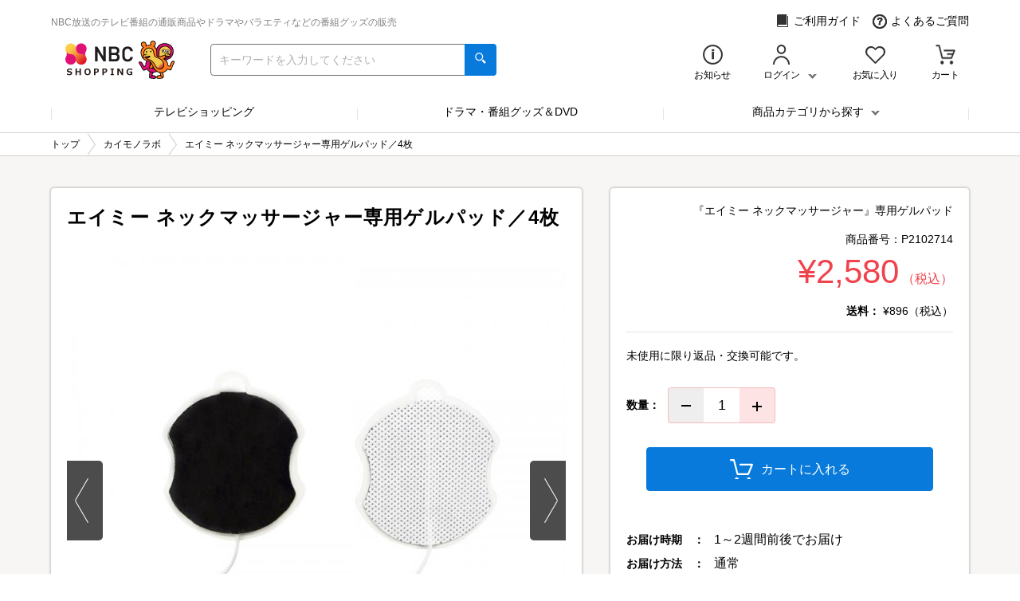

--- FILE ---
content_type: text/html; charset="UTF-8"
request_url: https://www.j-shopping.jp/nbc/product/P2102714?program=2080&airdate=20220720
body_size: 12191
content:
<!DOCTYPE html>
<html lang="ja" prefix="og: http://ogp.me/ns#">
    <head>
        <meta charset="UTF-8">
        <meta http-equiv="X-UA-Compatible" content="IE=edge"/>
        <meta name="apple-mobile-web-app-capable" content="yes">
        <meta name="viewport" content="width=device-width, initial-scale=1, shrink-to-fit=no">
        <meta name="description" content="『エイミー ネックマッサージャー』専用ゲルパッド">
        <meta name="keywords" content="エイミー,ネックマッサージャー,首,マッサージ,マッサージ機,こり,肩こり,首こり,こり解消,EMS,まっさーじ,健康,家電,雑貨,, ＮＢＣ,NBC,nbc,ｎｂｅ,NBCショッピング,NBC通販,長崎放送株式会社,長崎放送,南蛮くん,南蛮君,ゆるキャラ,JNN">
        <meta property="og:type" content="article">
        <meta property="og:title" content="エイミー ネックマッサージャー専用ゲルパッド／4枚|ＮＢＣショッピング">
        <meta property="og:url" content="https://www.j-shopping.jp/nbc/product/P2102714?program=2080&amp;airdate=20220720">
        <meta property="og:site_name" content="ＮＢＣショッピング">
        <meta property="og:description" content="『エイミー ネックマッサージャー』専用ゲルパッド">
        <meta property="og:image" content="https://www.j-shopping.jp/product_image/scenario/000326/000326789/main_01_1rePsaUR.jpg">

<!-- Google Tag Manager DataLayer -->
<script>
window.dataLayer = window.dataLayer || [];
dataLayer.push({
    'ecShopCd': 'nbc',
    'loginStatus': 0,
    'memberId': '',
    'cartTotal': 0,
    'cartQty': 0,
    'mailAddress': '',
    'siteType': 'd',
    'onairDate': '20220720',
    'programName': 'カイモノラボ',
    'productCd': 'P2102714',
    'productMain': 'P2102714',
    'mainUrlProductCd': 'P2102714'});
</script>
<!-- End Google Tag Manager DataLayer -->

<!-- Google Tag Manager -->
<script>(function(w,d,s,l,i){w[l]=w[l]||[];w[l].push({'gtm.start':
new Date().getTime(),event:'gtm.js'});var f=d.getElementsByTagName(s)[0],
j=d.createElement(s),dl=l!='dataLayer'?'&l='+l:'';j.async=true;j.src=
'//www.googletagmanager.com/gtm.js?id='+i+dl;f.parentNode.insertBefore(j,f);
})(window,document,'script','dataLayer','GTM-PRKCK5X');</script>
<!-- End Google Tag Manager -->

        <link rel="canonical"href="https://www.j-shopping.jp/nbc/product/P2102714">
        <link type="text/css" rel="stylesheet" href="/static/nbc/pc/css/pc.min.css?var=1764818222">
        <link type="text/css" rel="stylesheet" href="/system_contents/css/prime.css?var=1768972084">
        <!-- ▼ J-stream ▼-->
        <script type="text/javascript" charset="UTF-8" src="https://ssl-cache.stream.ne.jp/www50/eqc206bxmp/jmc_pub/jmc_swf/player/t3/lb.js"></script>
        <title>エイミー ネックマッサージャー専用ゲルパッド／4枚 | ＮＢＣショッピング</title>
    </head>
<body id="top"   >
<!-- sift Tags -->
<script type="text/javascript">
var _user_id = ''; // Set to the user's ID, username, or email address, or '' if not yet known.
var _session_id = '6rbf95za625h9$6tn_.v.1405fk4luf-'; // Set to a unique session ID for the visitor's current browsing session.
var _sift = window._sift = window._sift || [];
_sift.push(['_setAccount', '5ed1f2b7ed']);
_sift.push(['_setUserId', _user_id]);
_sift.push(['_setSessionId', _session_id]);
_sift.push(['_trackPageview']);
(function() {
function ls() {
var e = document.createElement('script');
e.src = 'https://cdn.sift.com/s.js';
document.body.appendChild(e);
}
if (window.attachEvent) {
window.attachEvent('onload', ls);
} else {
window.addEventListener('load', ls, false);
}
})();
</script>
<!-- End sift Tags -->

    <!-- ▼ header ▼-->
    <header class="header">
        <div class="container">
            <div class="row row--header-top row--no-padding">
                <h1 class="heading heading--top-catch">NBC放送のテレビ番組の通販商品やドラマやバラエティなどの番組グッズの販売</h1>
                <div class="block block--header-top">
                    <a class="anchor" href="/nbc/static/guide">
                        <i class="icon icon--header-top icon--guide" aria-hidden="true"></i>ご利用ガイド</a>
                    <a class="anchor" href="/nbc/faq">
                        <i class="icon icon--header-top icon--faq" aria-hidden="true"></i>よくあるご質問</a>
                </div>
            </div>

            <div class="row row--header-bottom row--no-padding">
                <div class="block block--header-bottom">
                    <a class="anchor" href="https://www.j-shopping.jp/nbc/shop">
                        <img class="image" src="/static/nbc/pc/image/logo.png" alt="ＮＢＣショッピング" onmousedown="return false;" onselectstart="return false;" oncontextmenu="return false;">
                    </a>
                    <form action="https://www.j-shopping.jp/nbc/search" method="get">
                        <div class="input-group">
                            <input class="input-search input-search--search" name="keyword" placeholder="キーワードを入力してください" type="search">
                            <div class="input-group__append" >
                                <button type="submit" value="submit" style="background-color: transparent;border: none;outline:none;">
                                    <i class="icon icon--search" aria-hidden="true"></i>
                                </button>
                            </div>
                        </div>
                    </form>
                </div>
                <ul class="list list--header-bottom">
                    <li class="list__item list__item--letter4">
                        <a class="anchor" href="https://www.j-shopping.jp/nbc/info">
                            <i class="icon icon--header-bottom icon--info" aria-hidden="true"></i>

                            <p class="text">お知らせ</p>
                        </a>
                    </li>
                    <li class="list__item list__item--letter5 list__item--login">
                        <div class="login">
                            <i class="icon icon--header-bottom icon--login" aria-hidden="true"></i>
                            <p class="text text--chevron-down">ログイン</p>
                            <div class="login__btn">
                                <i class="icon icon--header-bottom icon--login icon--hover" aria-hidden="true"></i>
                                <p class="text text--chevron-down text--hover">ログイン</p>
                            </div>
                            <div class="login__menu">
                                <a class="btn btn--primary btn--margin" href="https://www.j-shopping.jp/nbc/account">
                                    新規会員・メルマガ登録<i class="btn__caret" aria-hidden="true"></i>
                                </a>
                                <a class="btn btn--default btn--margin" href="https://www.j-shopping.jp/nbc/login">
                                    ログイン<i class="btn__caret" aria-hidden="true"></i>
                                </a>
                                <ul class="list list--login-menu list--login">
                                    <li class="list__item">
                                        <a class="list__item__link" href="https://www.j-shopping.jp/nbc/mp_order_list">
                                            注文履歴<i class="list__item__link__caret" aria-hidden="true"></i>
                                        </a>
                                    </li>
                                    <li class="list__item">
                                        <a class="list__item__link" href="https://www.j-shopping.jp/nbc/mp_card">
                                            登録クレジットカード<i class="list__item__link__caret" aria-hidden="true"></i>
                                        </a>
                                    </li>
                                    <li class="list__item">
                                        <a class="list__item__link" href="https://www.j-shopping.jp/nbc/mp_address">
                                            配送先アドレス<i class="list__item__link__caret" aria-hidden="true"></i>
                                        </a>
                                    </li>
                                    <li class="list__item">
                                        <a class="list__item__link" href="https://www.j-shopping.jp/nbc/mp_account_mod">
                                            お客様情報の確認・変更<i class="list__item__link__caret" aria-hidden="true"></i>
                                        </a>
                                    </li>
                                    <li class="list__item">
                                        <a class="list__item__link" href="https://www.j-shopping.jp/nbc/mp_mail_mod">
                                            ログイン情報の変更<i class="list__item__link__caret" aria-hidden="true"></i>
                                        </a>
                                    </li>
                                    <li class="list__item">
                                        <a class="list__item__link" href="https://www.j-shopping.jp/nbc/mp_coupon">
                                            クーポン<i class="list__item__link__caret" aria-hidden="true"></i>
                                        </a>
                                    </li>
                                    <li class="list__item">
                                        <a class="list__item__link" href="https://www.j-shopping.jp/nbc/mp_regular_list">
                                            定期購入・頒布会<i class="list__item__link__caret" aria-hidden="true"></i>
                                        </a>
                                    </li>
                                </ul>
                            </div>
                            <div class="login__bar"></div>
                        </div>
                    </li>
                    <li class="list__item list__item--letter5">
                        <a class="anchor anchor__favorite-btn" href="https://www.j-shopping.jp/nbc/mp_favorite">
                            <i class="icon icon--header-bottom icon--favorite-header" aria-hidden="true"></i>
                            <p class="text">お気に入り </p>
                        </a>
                    </li>
                    <li class="list__item list__item--letter3">
                        <a class="anchor header__cart-btn" href="https://www.j-shopping.jp/nbc/cart">
                            <i class="icon icon--header-bottom icon--cart" aria-hidden="true"></i>
                            <p class="text">カート</p>
                        </a>
                    </li>
                </ul>
            </div>
        </div>
    </header>
    <!-- ▲ header ▲-->
    <!-- ▼ global nav ▼-->
    <div class="container">
        <div class="row">
            <nav class="nav">
                <ul class="list">
                    <li class="list__item">
                        <a class="list__item__link" href="https://www.j-shopping.jp/nbc/shop/tv_top">テレビショッピング</a>
                    </li>
                    <li class="list__item">
                        <a class="list__item__link" href="https://www.j-shopping.jp/nbc/shop/goods_dvd">ドラマ・番組グッズ＆DVD</a>
                    </li>
                    <li class="list__item list__item--dropdown">商品カテゴリから探す                        <div class="block block--dropdown-menu">
                            <ul class="list">
                                <li class="list__item">
                                    <div class="list__item__link list__item__link--dropdown-menu" data-href="https://www.j-shopping.jp/nbc/shop/category/ct_beauty">
                                        <span>美容・ダイエット<i class="list__item__link__caret" aria-hidden="true"></i></span>
                                        <div class="block block--dropdown-sub-menu">
                                            <ul class="list">
                                                <li class="list__item">
                                                    <a class="list__item__link" href="https://www.j-shopping.jp/nbc/search?c_cd=ct_beauty">美容・ダイエット 一覧<i class="list__item__link__caret" aria-hidden="true"></i></a>
                                                </li>
                                                <li class="list__item">
                                                    <a class="list__item__link" href="https://www.j-shopping.jp/nbc/search?c_cd=styleup">スタイルアップ・エクササイズ<i class="list__item__link__caret" aria-hidden="true"></i></a>
                                                </li>
                                                <li class="list__item">
                                                    <a class="list__item__link" href="https://www.j-shopping.jp/nbc/search?c_cd=hoseiinner">補整インナー<i class="list__item__link__caret" aria-hidden="true"></i></a>
                                                </li>
                                                <li class="list__item">
                                                    <a class="list__item__link" href="https://www.j-shopping.jp/nbc/search?c_cd=beauty_kaden">美容家電・美容雑貨<i class="list__item__link__caret" aria-hidden="true"></i></a>
                                                </li>
                                                <li class="list__item">
                                                    <a class="list__item__link" href="https://www.j-shopping.jp/nbc/search?c_cd=cosme">メイク・基礎化粧品<i class="list__item__link__caret" aria-hidden="true"></i></a>
                                                </li>
                                                <li class="list__item">
                                                    <a class="list__item__link" href="https://www.j-shopping.jp/nbc/search?c_cd=haircare">ヘアケア・ボディケア<i class="list__item__link__caret" aria-hidden="true"></i></a>
                                                </li>
                                                <li class="list__item">
                                                    <a class="list__item__link" href="https://www.j-shopping.jp/nbc/search?c_cd=oralcare">オーラルケア<i class="list__item__link__caret" aria-hidden="true"></i></a>
                                                </li>
                                                <li class="list__item">
                                                    <a class="list__item__link" href="https://www.j-shopping.jp/nbc/search?c_cd=diet">ダイエット食品<i class="list__item__link__caret" aria-hidden="true"></i></a>
                                                </li>
                                                <li class="list__item">
                                                    <a class="list__item__link" href="https://www.j-shopping.jp/nbc/search?c_cd=beauty_other">その他美容・ダイエット<i class="list__item__link__caret" aria-hidden="true"></i></a>
                                                </li>
                                            </ul>
                                            <div class="block">
                                                <div class="block__header"><div class="block"></div></div>
                                                <div class="block__item"><img class="image" src="/static/nbc/pc/image/common/pulldown/ct_beauty.png" alt="" onmousedown="return false;" onselectstart="return false;" oncontextmenu="return false;"></div>
                                            </div>
                                        </div>
                                    </div>
                                </li>
                                <li class="list__item">
                                    <div class="list__item__link list__item__link--dropdown-menu" data-href="https://www.j-shopping.jp/nbc/shop/category/ct_kaden">
                                        <span>家電・サービス<i class="list__item__link__caret" aria-hidden="true"></i></span>
                                        <div class="block block--dropdown-sub-menu">
                                            <ul class="list">
                                                <li class="list__item">
                                                    <a class="list__item__link" href="https://www.j-shopping.jp/nbc/search?c_cd=ct_kaden">家電・サービス 一覧<i class="list__item__link__caret" aria-hidden="true"></i></a>
                                                </li>
                                                <li class="list__item">
                                                    <a class="list__item__link" href="https://www.j-shopping.jp/nbc/search?c_cd=life_beauty_kad">生活・健康家電<i class="list__item__link__caret" aria-hidden="true"></i></a>
                                                </li>
                                                <li class="list__item">
                                                    <a class="list__item__link" href="https://www.j-shopping.jp/nbc/search?c_cd=aircon">エアコン<i class="list__item__link__caret" aria-hidden="true"></i></a>
                                                </li>
                                                <li class="list__item">
                                                    <a class="list__item__link" href="https://www.j-shopping.jp/nbc/search?c_cd=kitchen_kaden">キッチン家電<i class="list__item__link__caret" aria-hidden="true"></i></a>
                                                </li>
                                                <li class="list__item">
                                                    <a class="list__item__link" href="https://www.j-shopping.jp/nbc/search?c_cd=digital_kaden">デジタル家電<i class="list__item__link__caret" aria-hidden="true"></i></a>
                                                </li>
                                                <li class="list__item">
                                                    <a class="list__item__link" href="https://www.j-shopping.jp/nbc/search?c_cd=reform">リフォーム<i class="list__item__link__caret" aria-hidden="true"></i></a>
                                                </li>
                                                <li class="list__item">
                                                    <a class="list__item__link" href="https://www.j-shopping.jp/nbc/search?c_cd=service">サービス<i class="list__item__link__caret" aria-hidden="true"></i></a>
                                                </li>
                                                <li class="list__item">
                                                    <a class="list__item__link" href="https://www.j-shopping.jp/nbc/search?c_cd=av_camera_pc">AV機器・カメラ・パソコン<i class="list__item__link__caret" aria-hidden="true"></i></a>
                                                </li>
                                                <li class="list__item">
                                                    <a class="list__item__link" href="https://www.j-shopping.jp/nbc/search?c_cd=kaden_other">その他家電・サービス<i class="list__item__link__caret" aria-hidden="true"></i></a>
                                                </li>
                                            </ul>
                                            <div class="block">
                                                <div class="block__header"><div class="block"></div></div>
                                                <div class="block__item"><img class="image" src="/static/nbc/pc/image/common/pulldown/ct_kaden.png" alt="" onmousedown="return false;" onselectstart="return false;" oncontextmenu="return false;"></div>
                                            </div>
                                        </div>
                                    </div>
                                </li>
                                <li class="list__item">
                                    <div class="list__item__link list__item__link--dropdown-menu" data-href="https://www.j-shopping.jp/nbc/shop/category/ct_life">
                                        <span>寝具・雑貨・インテリア<i class="list__item__link__caret" aria-hidden="true"></i></span>
                                        <div class="block block--dropdown-sub-menu">
                                            <ul class="list">
                                                <li class="list__item">
                                                    <a class="list__item__link" href="https://www.j-shopping.jp/nbc/search?c_cd=ct_life">寝具・雑貨・インテリア 一覧<i class="list__item__link__caret" aria-hidden="true"></i></a>
                                                </li>
                                                <li class="list__item">
                                                    <a class="list__item__link" href="https://www.j-shopping.jp/nbc/search?c_cd=futon">掛布団・敷布団<i class="list__item__link__caret" aria-hidden="true"></i></a>
                                                </li>
                                                <li class="list__item">
                                                    <a class="list__item__link" href="https://www.j-shopping.jp/nbc/search?c_cd=mattress">マットレス<i class="list__item__link__caret" aria-hidden="true"></i></a>
                                                </li>
                                                <li class="list__item">
                                                    <a class="list__item__link" href="https://www.j-shopping.jp/nbc/search?c_cd=makura">まくら・抱きまくら<i class="list__item__link__caret" aria-hidden="true"></i></a>
                                                </li>
                                                <li class="list__item">
                                                    <a class="list__item__link" href="https://www.j-shopping.jp/nbc/search?c_cd=bedding_other">その他寝具<i class="list__item__link__caret" aria-hidden="true"></i></a>
                                                </li>
                                                <li class="list__item">
                                                    <a class="list__item__link" href="https://www.j-shopping.jp/nbc/search?c_cd=zakka_life_inte">生活・インテリア雑貨<i class="list__item__link__caret" aria-hidden="true"></i></a>
                                                </li>
                                                <li class="list__item">
                                                    <a class="list__item__link" href="https://www.j-shopping.jp/nbc/search?c_cd=souji_youhin">掃除用品<i class="list__item__link__caret" aria-hidden="true"></i></a>
                                                </li>
                                                <li class="list__item">
                                                    <a class="list__item__link" href="https://www.j-shopping.jp/nbc/search?c_cd=zakka_kitchen">キッチン雑貨<i class="list__item__link__caret" aria-hidden="true"></i></a>
                                                </li>
                                                <li class="list__item">
                                                    <a class="list__item__link" href="https://www.j-shopping.jp/nbc/search?c_cd=kenkoukigu">健康器具<i class="list__item__link__caret" aria-hidden="true"></i></a>
                                                </li>
                                                <li class="list__item">
                                                    <a class="list__item__link" href="https://www.j-shopping.jp/nbc/search?c_cd=zakka_hobby">ホビー・玩具<i class="list__item__link__caret" aria-hidden="true"></i></a>
                                                </li>
                                                <li class="list__item">
                                                    <a class="list__item__link" href="https://www.j-shopping.jp/nbc/search?c_cd=zakka_other">その他雑貨・インテリア<i class="list__item__link__caret" aria-hidden="true"></i></a>
                                                </li>
                                            </ul>
                                            <div class="block">
                                                <div class="block__header"><div class="block"></div></div>
                                                <div class="block__item"><img class="image" src="/static/nbc/pc/image/common/pulldown/ct_life.png" alt="" onmousedown="return false;" onselectstart="return false;" oncontextmenu="return false;"></div>
                                            </div>
                                        </div>
                                    </div>
                                </li>
                                <li class="list__item">
                                    <div class="list__item__link list__item__link--dropdown-menu" data-href="https://www.j-shopping.jp/nbc/shop/category/ct_food">
                                        <span>グルメ<i class="list__item__link__caret" aria-hidden="true"></i></span>
                                        <div class="block block--dropdown-sub-menu">
                                            <ul class="list">
                                                <li class="list__item">
                                                    <a class="list__item__link" href="https://www.j-shopping.jp/nbc/search?c_cd=ct_food">グルメ 一覧<i class="list__item__link__caret" aria-hidden="true"></i></a>
                                                </li>
                                                <li class="list__item">
                                                    <a class="list__item__link" href="https://www.j-shopping.jp/nbc/search?c_cd=osechi">おせち<i class="list__item__link__caret" aria-hidden="true"></i></a>
                                                </li>
                                                <li class="list__item">
                                                    <a class="list__item__link" href="https://www.j-shopping.jp/nbc/search?c_cd=meat">肉・卵・乳製品<i class="list__item__link__caret" aria-hidden="true"></i></a>
                                                </li>
                                                <li class="list__item">
                                                    <a class="list__item__link" href="https://www.j-shopping.jp/nbc/search?c_cd=seafood">魚介類・海産加工品<i class="list__item__link__caret" aria-hidden="true"></i></a>
                                                </li>
                                                <li class="list__item">
                                                    <a class="list__item__link" href="https://www.j-shopping.jp/nbc/search?c_cd=kome">米・梅干・農産加工品<i class="list__item__link__caret" aria-hidden="true"></i></a>
                                                </li>
                                                <li class="list__item">
                                                    <a class="list__item__link" href="https://www.j-shopping.jp/nbc/search?c_cd=drink">お茶・お酒・飲料<i class="list__item__link__caret" aria-hidden="true"></i></a>
                                                </li>
                                                <li class="list__item">
                                                    <a class="list__item__link" href="https://www.j-shopping.jp/nbc/search?c_cd=honey">はちみつ・調味料<i class="list__item__link__caret" aria-hidden="true"></i></a>
                                                </li>
                                                <li class="list__item">
                                                    <a class="list__item__link" href="https://www.j-shopping.jp/nbc/search?c_cd=fruit">くだもの・野菜<i class="list__item__link__caret" aria-hidden="true"></i></a>
                                                </li>
                                                <li class="list__item">
                                                    <a class="list__item__link" href="https://www.j-shopping.jp/nbc/search?c_cd=sweets">スイーツ<i class="list__item__link__caret" aria-hidden="true"></i></a>
                                                </li>
                                                <li class="list__item">
                                                    <a class="list__item__link" href="https://www.j-shopping.jp/nbc/search?c_cd=kenkou">健康食品<i class="list__item__link__caret" aria-hidden="true"></i></a>
                                                </li>
                                                <li class="list__item">
                                                    <a class="list__item__link" href="https://www.j-shopping.jp/nbc/search?c_cd=food_other">その他グルメ<i class="list__item__link__caret" aria-hidden="true"></i></a>
                                                </li>
                                            </ul>
                                            <div class="block">
                                                <div class="block__header"><div class="block"></div></div>
                                                <div class="block__item"><img class="image" src="/static/nbc/pc/image/common/pulldown/ct_food.png" alt="" onmousedown="return false;" onselectstart="return false;" oncontextmenu="return false;"></div>
                                            </div>
                                        </div>
                                    </div>
                                </li>
                                <li class="list__item">
                                    <div class="list__item__link list__item__link--dropdown-menu" data-href="https://www.j-shopping.jp/nbc/shop/category/ct_fashion">
                                        <span>ジュエリー・ファッション<i class="list__item__link__caret" aria-hidden="true"></i></span>
                                        <div class="block block--dropdown-sub-menu">
                                            <ul class="list">
                                                <li class="list__item">
                                                    <a class="list__item__link" href="https://www.j-shopping.jp/nbc/search?c_cd=ct_fashion">ジュエリー・ファッション 一覧<i class="list__item__link__caret" aria-hidden="true"></i></a>
                                                </li>
                                                <li class="list__item">
                                                    <a class="list__item__link" href="https://www.j-shopping.jp/nbc/search?c_cd=necklace">ネックレス・ペンダント<i class="list__item__link__caret" aria-hidden="true"></i></a>
                                                </li>
                                                <li class="list__item">
                                                    <a class="list__item__link" href="https://www.j-shopping.jp/nbc/search?c_cd=earring">イヤリング・ピアス<i class="list__item__link__caret" aria-hidden="true"></i></a>
                                                </li>
                                                <li class="list__item">
                                                    <a class="list__item__link" href="https://www.j-shopping.jp/nbc/search?c_cd=ring">指輪・ブレスレット<i class="list__item__link__caret" aria-hidden="true"></i></a>
                                                </li>
                                                <li class="list__item">
                                                    <a class="list__item__link" href="https://www.j-shopping.jp/nbc/search?c_cd=coin">記念コイン<i class="list__item__link__caret" aria-hidden="true"></i></a>
                                                </li>
                                                <li class="list__item">
                                                    <a class="list__item__link" href="https://www.j-shopping.jp/nbc/search?c_cd=jewelry_other">その他ジュエリー<i class="list__item__link__caret" aria-hidden="true"></i></a>
                                                </li>
                                                <li class="list__item">
                                                    <a class="list__item__link" href="https://www.j-shopping.jp/nbc/search?c_cd=tops">トップス<i class="list__item__link__caret" aria-hidden="true"></i></a>
                                                </li>
                                                <li class="list__item">
                                                    <a class="list__item__link" href="https://www.j-shopping.jp/nbc/search?c_cd=bottoms">ボトムス<i class="list__item__link__caret" aria-hidden="true"></i></a>
                                                </li>
                                                <li class="list__item">
                                                    <a class="list__item__link" href="https://www.j-shopping.jp/nbc/search?c_cd=jacket">ジャケット・コート<i class="list__item__link__caret" aria-hidden="true"></i></a>
                                                </li>
                                                <li class="list__item">
                                                    <a class="list__item__link" href="https://www.j-shopping.jp/nbc/search?c_cd=suits">スーツ・ワンピース<i class="list__item__link__caret" aria-hidden="true"></i></a>
                                                </li>
                                                <li class="list__item">
                                                    <a class="list__item__link" href="https://www.j-shopping.jp/nbc/search?c_cd=bag">バッグ・リュック<i class="list__item__link__caret" aria-hidden="true"></i></a>
                                                </li>
                                                <li class="list__item">
                                                    <a class="list__item__link" href="https://www.j-shopping.jp/nbc/search?c_cd=wallet">財布・ケース・ポーチ<i class="list__item__link__caret" aria-hidden="true"></i></a>
                                                </li>
                                                <li class="list__item">
                                                    <a class="list__item__link" href="https://www.j-shopping.jp/nbc/search?c_cd=shoes">シューズ<i class="list__item__link__caret" aria-hidden="true"></i></a>
                                                </li>
                                                <li class="list__item">
                                                    <a class="list__item__link" href="https://www.j-shopping.jp/nbc/search?c_cd=watch">腕時計<i class="list__item__link__caret" aria-hidden="true"></i></a>
                                                </li>
                                                <li class="list__item">
                                                    <a class="list__item__link" href="https://www.j-shopping.jp/nbc/search?c_cd=lingerie">ランジェリー・女性下着<i class="list__item__link__caret" aria-hidden="true"></i></a>
                                                </li>
                                                <li class="list__item">
                                                    <a class="list__item__link" href="https://www.j-shopping.jp/nbc/search?c_cd=fashion_other">その他ファッション<i class="list__item__link__caret" aria-hidden="true"></i></a>
                                                </li>
                                            </ul>
                                            <div class="block">
                                                <div class="block__header"><div class="block"></div></div>
                                                <div class="block__item"><img class="image" src="/static/nbc/pc/image/common/pulldown/ct_fashion.png" alt="" onmousedown="return false;" onselectstart="return false;" oncontextmenu="return false;"></div>
                                            </div>
                                        </div>
                                    </div>
                                </li>
                                <li class="list__item">
                                    <div class="list__item__link list__item__link--dropdown-menu" data-href="https://www.j-shopping.jp/nbc/shop/category/ct_org">
                                        <span>ドラマ・番組グッズ&amp;DVD<i class="list__item__link__caret" aria-hidden="true"></i></span>
                                        <div class="block block--dropdown-sub-menu">
                                            <ul class="list">
                                                <li class="list__item">
                                                    <a class="list__item__link" href="https://www.j-shopping.jp/nbc/search?c_cd=ct_org">ドラマ・番組グッズ&amp;DVD 一覧<i class="list__item__link__caret" aria-hidden="true"></i></a>
                                                </li>
                                                <li class="list__item">
                                                    <a class="list__item__link" href="https://www.j-shopping.jp/nbc/search?c_cd=dorama_movie">ドラマ・映画<i class="list__item__link__caret" aria-hidden="true"></i></a>
                                                </li>
                                                <li class="list__item">
                                                    <a class="list__item__link" href="https://www.j-shopping.jp/nbc/search?c_cd=variety">バラエティ・音楽<i class="list__item__link__caret" aria-hidden="true"></i></a>
                                                </li>
                                                <li class="list__item">
                                                    <a class="list__item__link" href="https://www.j-shopping.jp/nbc/search?c_cd=documentary">情報・ドキュメンタリー<i class="list__item__link__caret" aria-hidden="true"></i></a>
                                                </li>
                                                <li class="list__item">
                                                    <a class="list__item__link" href="https://www.j-shopping.jp/nbc/search?c_cd=anime">アニメ<i class="list__item__link__caret" aria-hidden="true"></i></a>
                                                </li>
                                                <li class="list__item">
                                                    <a class="list__item__link" href="https://www.j-shopping.jp/nbc/search?c_cd=program_other">その他番組グッズ<i class="list__item__link__caret" aria-hidden="true"></i></a>
                                                </li>
                                                <li class="list__item">
                                                    <a class="list__item__link" href="https://www.j-shopping.jp/nbc/search?c_cd=bluray_dvd">Blu-ray・DVD<i class="list__item__link__caret" aria-hidden="true"></i></a>
                                                </li>
                                                <li class="list__item">
                                                    <a class="list__item__link" href="https://www.j-shopping.jp/nbc/search?c_cd=cd">CD<i class="list__item__link__caret" aria-hidden="true"></i></a>
                                                </li>
                                                <li class="list__item">
                                                    <a class="list__item__link" href="https://www.j-shopping.jp/nbc/search?c_cd=game">ゲーム・ダウンロードコンテンツ<i class="list__item__link__caret" aria-hidden="true"></i></a>
                                                </li>
                                                <li class="list__item">
                                                    <a class="list__item__link" href="https://www.j-shopping.jp/nbc/search?c_cd=soft_other">その他ソフト<i class="list__item__link__caret" aria-hidden="true"></i></a>
                                                </li>
                                            </ul>
                                            <div class="block">
                                                <div class="block__header"><div class="block"></div></div>
                                                <div class="block__item"><img class="image" src="/static/nbc/pc/image/common/pulldown/ct_org.png" alt="" onmousedown="return false;" onselectstart="return false;" oncontextmenu="return false;"></div>
                                            </div>
                                        </div>
                                    </div>
                                </li>
                            </ul>
                        </div>
                    </li>
                </ul>
            </nav>
        </div>
    </div>
    <!-- ▲ global nav ▲-->
<!-- ▼ bread crumb ▼-->
<nav class="nav nav--breadcrumb" aria-label="breadcrumb">
    <div class="container">
        <div class="row">
            <ol class="breadcrumb" itemscope="itemscope" itemtype="http://schema.org/BreadcrumbList">
                <li class="breadcrumb__item" itemprop="itemListElement" itemscope="itemscope" itemtype="http://schema.org/ListItem"><a class="breadcrumb__item__anchor" href="https://www.j-shopping.jp/nbc/shop" itemprop="item"><span itemprop="name">トップ</span></a><meta itemprop="position" content="1"></li><li class="breadcrumb__item" itemprop="itemListElement" itemscope="itemscope" itemtype="http://schema.org/ListItem"><a class="breadcrumb__item__anchor" href="https://www.j-shopping.jp/nbc/shop/tv_top/labo" itemprop="item"><span itemprop="name">カイモノラボ</span></a><meta itemprop="position" content="2"></li><li class="breadcrumb__item" itemprop="itemListElement" itemscope="itemscope" itemtype="http://schema.org/ListItem"><span class="breadcrumb__item__anchor" itemprop="item"><span itemprop="name">エイミー ネックマッサージャー専用ゲルパッド／4枚</span></span><meta itemprop="position" content="3"></li>            </ol>
        </div>
    </div>
</nav>
<!-- ▲ bread crumb ▲-->
        <!-- ▼ main contents ▼-->
        <main class="main" data-body-add-class="page--product-detail">
            <div class="divider"></div>
            <div class="container">
                <div class="row row--product-detail">
                    <!-- ▼ contents ▼-->
                    <div class="area area--product-info">
                        <div>
                        </div>

                        <section class="section section--product-detail-main section--card">
                            <h2 class="section__title">エイミー ネックマッサージャー専用ゲルパッド／4枚</h2>
                            <div class="section__body">
                                <div class="block block--product-detail block--icon-review">
                                    <div class="block block--icon">
                                    </div>
                                </div>
                                <div class="swiper-container gallery gallery--main">
                                    <div class="swiper-wrapper gallery__wrapper">
                                        <div class="swiper-slide gallery__wrapper__slide">
                                            <div class="image-box image-box--product-image">
                                                <img class="image" src="/static/nbc/pc/image/loading.gif" data-normal="/product_image/scenario/000326/000326789/main_01_1rePsaUR_M.jpg" alt="エイミー ネックマッサージャー専用ゲルパッド／4枚" onmousedown="return false;" onselectstart="return false;" oncontextmenu="return false;">
                                                <a class="anchor anchor--zoom-photo" href="javascript:void(0);" data-index="0" data-modal="true" data-target=".modal--product-detail-photo"></a>                                            </div>
                                            <p class="text text--copyright"></p>
                                            <p class="text text--photo-text"><span>『エイミー ネックマッサージャー』専用ゲルパッド</span></p>
                                        </div>
                                        <div class="swiper-slide gallery__wrapper__slide">
                                            <div class="image-box image-box--product-image">
                                                <img class="image" src="/static/nbc/pc/image/loading.gif" data-normal="/product_image/scenario/000326/000326789/sub_01_l3GibVc1_M.jpg" alt="エイミー ネックマッサージャー専用ゲルパッド／4枚" onmousedown="return false;" onselectstart="return false;" oncontextmenu="return false;">
                                                <a class="anchor anchor--zoom-photo" href="javascript:void(0);" data-index="1" data-modal="true" data-target=".modal--product-detail-photo"></a>                                            </div>
                                            <p class="text text--copyright"></p>
                                            <p class="text text--photo-text"><span>接着面</span></p>
                                        </div>
                                    </div>
                                    <div class="swiper-btn-prev gallery__btn-prev gallery__btn-prev--main"></div>
                                    <div class="swiper-btn-next gallery__btn-next gallery__btn-next--main"></div>
                                    <div class="block block--pagination">
                                        <div class="swiper-pagination gallery__pagination"></div>
                                        <div class="swiper-btn-prev gallery__btn-prev gallery__btn-prev--thumb"></div>
                                        <div class="swiper-btn-next gallery__btn-next gallery__btn-next--thumb"></div>
                                    </div>
                                </div>
                                <div class="block block--spec">●セット内容／エイミーネックマッサージャー専用ゲルパッド×4枚<br />
●サイズ(約)／横53×縦80mm<br />
●重量(約)／9g<br>
●材質／ハイドロゲル<br />
●製造／中国<br />
<br>
※ゲルパッドは消耗品となります。</div>
                            </div>
                        </section>

                        <section class="section section--product-detail-detail section--card">
                            <div class="section__title section__title--dots4">商品詳細</div>
                            <div class="section__body">
                                <div class="block">
                                    <div class="block__header">
                                        <h3 class="heading">『エイミー ネックマッサージャー』専用ゲルパッド</h3>
                                    </div>
                                    <div class="block__item">
<p class="text">仕事場でも移動中でも、ハンズフリーで"ながらマッサージ"できる『エイミー ネックマッサージャー』の専用ゲルパッドです。</p>
                                        <div class="block block--free-html"></div>
                                    </div>
                                </div>
                            </div>
                        </section>
                    </div>
                    <!-- ▲ contents ▲-->

                    <!-- ▼ side menu ▼-->
                    <div class="area area--product-side">


                        <section class="section section--cart section--card">
                            <div class="section__title section__title--hidden">商品情報</div>
                            <form id="form_dummy" action="https://www.j-shopping.jp/nbc/cart" method="post">
                                <input type="hidden" name="t" value="184f9c866a2dfddd9da8248fca26d72e">
                                <input type="hidden" name="event" value="add_product">
                                <input type="hidden" name="mode"  value="1">
                                <input type="hidden" name="p_cd" value="P2102714">
                                <input type="hidden" name="program" value="2080">
                                <input type="hidden" name="airdate" value="2022-07-20">
                                <input type="hidden" name="view_type" value="1_PC">
                            </form>
                            <div class="block block--cart-product-info" data-product-attr="1">
                                <div class="block__item">
                                    <div class="block block--other-info">
                                        <p class="text">『エイミー ネックマッサージャー』専用ゲルパッド</p>
                                    </div>
                                    <p class="text text--product-id">商品番号：<span>P2102714</span></p>
                                    <p class="text text--price"><strong>&yen;2,580</strong>（税込）</p>
                                    <dl class="dl">
                                        <dt class="dt dt--delivery-cost-title">送料：</dt>
                                        <dd class="dd dd--delivery-cost-text">&yen;896（税込）</dd>
                                    </dl>
                                </div>
                            </div>
                            <div class="block block--cart-return-condition">
                                <p class="text text--return-condition">未使用に限り返品・交換可能です。</p>
                            </div>
                            <div class="block block--add-cart">
                                <div class="quantity-control" data-quantity-max="9">
                                    <p class="text">数量：</p>
                                    <div class="quantity-control__box">
                                        <a class="quantity-control__box__btn quantity-control__box__btn--minus disabled" href="javascript:void(0);"></a>
                                        <input type="text" id="qty" class="quantity-control__box__quantity quantity" value="1" readonly>
                                        <a class="quantity-control__box__btn quantity-control__box__btn--plus" href="javascript:void(0);"></a>
                                    </div>
                                </div>
                                <button class="btn btn--conversion btn--cart btn--disabled btn--main" type="button">
                                    <i class="icon icon--cart" aria-hidden="true"></i>
                                    <span>カートに入れる</span>
                                </button>
                            </div>
    <div class="block block--other-info">
                <dl class="dl">
            <dt class="dt dt--delivery-date-title" >お届け時期　：</dt>
            <dd class="dd dd--delivery-date-text">1～2週間前後でお届け</dd>
        </dl>
        
            <dl class="dl">
                <dt class="dt dt--delivery-type-title">お届け方法　：</dt>
                <dd class="dd dd--delivery-type-text">通常</dd>
            </dl>
                    <dl class="dl">
            <dt class="dt dt--payment-info-title">お支払い方法：</dt>
            <dd class="dd">
                <ul class="list list--payment-info">
                                            <li class="list__item">代引き</li>
                                                <li class="list__item">クレジットカード</li>
                                                <li class="list__item">後払い</li>
                                                <li class="list__item">Amazon Pay</li>
                                        </ul>
            </dd>
        </dl>
    </div>
                                <div class="block block--sns-wrapper">
                                <div class="block block--sns">
                                    <a class="twitter-share-button" href="https://twitter.com/share" data-show-count="false" data-lang="ja">Tweet</a>
                                    <script async src="https://platform.twitter.com/widgets.js" charset="utf-8"></script>
                                    <div class="fb-share-button" data-href="https://www.j-shopping.jp/nbc/product/P2102714?program=2080&amp;airdate=20220720" data-layout="button" data-size="small">
                                        <a class="fb-xfbml-parse-ignore" target="_blank" href="https://www.facebook.com/sharer/sharer.php?u=https%3A%2F%2Fwww.j-shopping.jp%2Fnbc%2Fproduct%2FP2102714%3Fprogram%3D2080%26airdate%3D20220720">シェアする</a>
                                    </div>
                                    <div class="line-it-button" data-lang="ja" data-type="share-a" data-url="https://www.j-shopping.jp/nbc/product/P2102714?program=2080&airdate=20220720" style="display: none;"></div>
                                    <script src="https://d.line-scdn.net/r/web/social-plugin/js/thirdparty/loader.min.js" async="async" defer="defer"></script>
                                </div>
                            </div>
                            <div class="area area--cart-recommend">
                <div class="block block--cart-recommend block--regular">
                    <div class="block__header">本体はこちらから！</div>
                    <div class="block__item">
                        <p class="text text--product-name">【特別価格】シェイプツインボール／振動マシン（5段階調整）</p>
                                                    <p class="text text--original-price">メーカー直販サイト価格                                <span><span>&yen;14,800</span>（税込）</span>
                            </p>
                                                <p class="text text--price">
                            <strong>&yen;8,980</strong>（税込）                        </p>
                                                    <div class="block block--product-message">
                                <p class="text text--product-message">メーカー直販サイト価格から<br>
5,820円引き！</p>
                            </div>
                                                    <dl class="dl">
                            <dt class="dt">送料：</dt>
                            <dd class="dd dd--delivery-cost">&yen;896（税込）</dd>
                        </dl>
                                                <a class="btn btn--conversion btn--regular" href="https://www.j-shopping.jp/nbc/product/P2101946?program=2080&airdate=20220720">詳細を見る<i class="btn__caret"
                                                                                                       aria-hidden="true"></i></a>
                    </div>
                </div>
                                            </div>
                            <div class="block block--sns-wrapper">
                                <div class="block block--link"><a class="anchor anchor--link" href="https://www.j-shopping.jp/nbc/static/guide/">ご利用ガイド</a></div>
                            </div>
                        </section>

                        <section class="section section--related-category section--card">
                            <div class="section__title section__title--dots4">関連カテゴリ</div>
                            <div class="section__body">
                                <ul class="list">
                                    <li class="list__item">
                                        <a class="anchor" href="https://www.j-shopping.jp/nbc/search?c_cd=ct_life">寝具・雑貨・インテリア</a><span> >
                                        </span><a class="anchor" href="https://www.j-shopping.jp/nbc/search?c_cd=zakka_life_inte">生活・インテリア雑貨</a>
                                    </li>
                                    <li class="list__item">
                                        <a class="anchor" href="https://www.j-shopping.jp/nbc/search?c_cd=ct_beauty">美容・ダイエット</a><span> >
                                        </span><a class="anchor" href="https://www.j-shopping.jp/nbc/search?c_cd=haircare">ヘアケア・ボディケア</a>
                                    </li>
                                </ul>
                            </div>
                        </section>
                    </div>
                    <!-- ▲ side menu ▲-->
                </div>
            </div>

            <div class="container">
                <div class="row">
                    <section class="section section--category-ranking section--card section--full-slider" id="ranking">
                        <div class="section__title">
                            <img class="image" src="/static/nbc/pc/image/section-heading-crown.png" alt="人気商品ランキング" onmousedown="return false;" onselectstart="return false;" oncontextmenu="return false;">
                            <h2 class="heading">
                                <p class="text text--small">美容・ダイエット</p>
                                <span class="text text--primary">人気商品</span><span class="text text--small">ランキング</span>
                            </h2>
                            <img class="image" src="/static/nbc/pc/image/section-heading-colorful.png" alt="" onmousedown="return false;" onselectstart="return false;" oncontextmenu="return false;">
                        </div>
                        <div class="block block--update-date"></div>
                        <div class="height-adjust section__body" data-ranking="/data/nbc/ranking_5_1917.json" data-limit="10" data-column="1" data-type="default">
                            <div class="swiper-container slider" data-option="1">
                                <div class="swiper-wrapper slider__wrapper">
                                    <div class="block"></div>
                                </div>
                                <div class="swiper-btn-prev slider__btn-prev"></div>
                                <div class="swiper-btn-next slider__btn-next"></div>
                            </div>
                                                            <div class="block block--btn-box">
                                    <a class="btn btn--secondary" href="https://www.j-shopping.jp/nbc/ranking?c_cd=ct_beauty&sort=new">このランキングをもっと見る<i class="btn__caret btn__caret--primary" aria-hidden="true"></i></a>
                                </div>
                                                        <div class="block block--flex block--center">
                                <a class="anchor anchor--caret-link" href="https://www.j-shopping.jp/nbc/search?c_cd=ct_beauty&sort=new">全ての商品一覧へ</a>
                            </div>
                        </div>
                    </section>
                    <section class="section section--category-ranking section--card section--full-slider" id="ranking">
                        <div class="section__title">
                            <img class="image" src="/static/nbc/pc/image/section-heading-crown.png" alt="人気商品ランキング" onmousedown="return false;" onselectstart="return false;" oncontextmenu="return false;">
                            <h2 class="heading">
                                <p class="text text--small">寝具・雑貨・インテリア</p>
                                <span class="text text--primary">人気商品</span><span class="text text--small">ランキング</span>
                            </h2>
                            <img class="image" src="/static/nbc/pc/image/section-heading-colorful.png" alt="" onmousedown="return false;" onselectstart="return false;" oncontextmenu="return false;">
                        </div>
                        <div class="block block--update-date"></div>
                        <div class="height-adjust section__body" data-ranking="/data/nbc/ranking_5_1916.json" data-limit="10" data-column="1" data-type="default">
                            <div class="swiper-container slider" data-option="1">
                                <div class="swiper-wrapper slider__wrapper">
                                    <div class="block"></div>
                                </div>
                                <div class="swiper-btn-prev slider__btn-prev"></div>
                                <div class="swiper-btn-next slider__btn-next"></div>
                            </div>
                                                            <div class="block block--btn-box">
                                    <a class="btn btn--secondary" href="https://www.j-shopping.jp/nbc/ranking?c_cd=ct_life&sort=new">このランキングをもっと見る<i class="btn__caret btn__caret--primary" aria-hidden="true"></i></a>
                                </div>
                                                        <div class="block block--flex block--center">
                                <a class="anchor anchor--caret-link" href="https://www.j-shopping.jp/nbc/search?c_cd=ct_life&sort=new">全ての商品一覧へ</a>
                            </div>
                        </div>
                    </section>
<!-- ▼ checked-product ▼-->
<section class="section section--checked-product section--full-slider section--card">
    <div class="section__title"><img class="image" src="/static/nbc/pc/image/section-heading-chara6.png" alt="最近見た商品" onmousedown="return false;" onselectstart="return false;" oncontextmenu="return false;">
        <h2 class="heading"><span class="text text--primary">最近見た</span><span class="text text--small">商品</span></h2><img class="image" src="/static/nbc/pc/image/section-heading-colorful.png" alt="" onmousedown="return false;" onselectstart="return false;" oncontextmenu="return false;">
    </div>
    <div class="height-adjust section__body"></div>
</section>
<!-- ▲ checked-product ▲-->
                </div>
            </div>
        </main>
        <!-- ▲ main contents ▲-->
        <!-- ▼ dialog ▼-->
        <div class="fade modal modal--product-detail-photo" style="z-index: -1;opacity: 0;" role="dialog" tabindex="-1" aria-hidden="true">
            <div class="modal__content">
                <div class="modal__content__header"><a class="anchor anchor--modal-close" href="javascript:void(0);">閉じる</a></div>
                <div class="modal__content__body">
                    <div class="swiper-container slider" data-option="5">
                        <div class="swiper-wrapper slider__wrapper">
                            <div class="swiper-slide slider__wrapper__slide">
                                <div class="image-box">
                                    <img class="image" style="max-width:760px;height:auto;" src="/static/nbc/pc/image/loading.gif" data-normal="/product_image/scenario/000326/000326789/main_01_1rePsaUR_L.jpg" alt="エイミー ネックマッサージャー専用ゲルパッド／4枚" onmousedown="return false;" onselectstart="return false;" oncontextmenu="return false;">
                                </div>
                                <div class="block">
                                    <p class="text text--photo-description">『エイミー ネックマッサージャー』専用ゲルパッド</p>
                                    <p class="text text--copyright"></p>
                                </div>
                            </div>
                            <div class="swiper-slide slider__wrapper__slide">
                                <div class="image-box">
                                    <img class="image" style="max-width:760px;height:auto;" src="/static/nbc/pc/image/loading.gif" data-normal="/product_image/scenario/000326/000326789/sub_01_l3GibVc1_L.jpg" alt="エイミー ネックマッサージャー専用ゲルパッド／4枚" onmousedown="return false;" onselectstart="return false;" oncontextmenu="return false;">
                                </div>
                                <div class="block">
                                    <p class="text text--photo-description">接着面</p>
                                    <p class="text text--copyright"></p>
                                </div>
                            </div>
                        </div>
                        <div class="swiper-btn-prev slider__btn-prev"></div>
                        <div class="swiper-btn-next slider__btn-next"></div>
                        <div class="swiper-pagination slider__pagination">
                            <div class="block"></div>
                        </div>
                    </div>
                </div>
            </div>
        </div>
        <!-- ▲ dialog ▲-->

<div id="fb-root"></div>
<script>
(function(d, s, id) {
var js, fjs = d.getElementsByTagName(s)[0];
if (d.getElementById(id)) return;
js = d.createElement(s); js.id = id;
js.src = 'https://connect.facebook.net/ja_JP/sdk.js#xfbml=1&version=v18.0&appId=174910495899785&autoLogAppEvents=1';
fjs.parentNode.insertBefore(js, fjs);
}(document, 'script', 'facebook-jssdk'));
</script>

<script>
var productInfo = {
    "type": "P",
    "programId": "2080",
    "productId": "P2102714",
    "productName": "エイミー ネックマッサージャー専用ゲルパッド／4枚",
    "acquisitionPoint": "",
    "productPrice": 2580,
    "taxrate": "10.00",
    "tax_div": "5",
    "broadcastDate": "20220720",
    "mainImageUrl": "https:\/\/www.j-shopping.jp\/product_image\/scenario\/000326\/000326789\/main_01_1rePsaUR_M.jpg",
    "mode": 0,
    "soldOutText": "SOLD OUT",
    "products": [
        {
            "type": "P",
            "productId": "P2102714",
            "productName": "エイミー ネックマッサージャー専用ゲルパッド／4枚",
            "productPrice": 2580,
            "taxrate": "10.00",
            "tax_div": "5",
            "productOriginalPrice": 0,
            "productOriginalPriceText": null,
            "message": null,
            "deliveryCost": 896,
            "cartDescription": [],
            "returnCondition": "未使用に限り返品・交換可能です。",
            "paymentMethod": [
                "代引き",
                "クレジットカード",
                "後払い",
                "Amazon Pay"
            ],
            "deliveryType": "通常",
            "soldOutText": "SOLD OUT",
            "sku": [],
            "skuProducts": {
                "001": {
                    "limited": 9,
                    "deliveryDate": "20260210",
                    "deliveryDateText": "1～2週間前後でお届け"
                }
            }
        }
    ]
};
</script>



    <!-- ▼ footer ▼-->
    <footer class="footer">
<div class="footer__sitemap">
	<div class="container container--no-padding">
		<div class="row row--grid">
			<div class="row__grid row__grid--3">
				<ul class="list list--footer list--main">
					<li class="list__item"><a class="list__item__link" href="/nbc/shop/tv_top">テレビショッピング</a></li>
					<li class="list__item"><a class="list__item__link" href="/nbc/shop/goods_dvd">ドラマ・番組グッズ &amp; DVD</a></li>
					<li class="list__item list__item--no-margin"><a class="list__item__link" href="/nbc/ranking">人気ランキング</a></li>
				</ul>
			</div>
			<div class="row__grid row__grid--3">
				<ul class="list list--footer list--main">
					<li class="list__item">商品カテゴリ</li>
				</ul>
				<ul class="list list--footer list--sub">
					<li class="list__item"><a class="list__item__link" href="/nbc/shop/category/ct_beauty">美容・ダイエット</a></li>
					<li class="list__item"><a class="list__item__link" href="/nbc/shop/category/ct_kaden">家電・サービス</a></li>
					<li class="list__item"><a class="list__item__link" href="/nbc/shop/category/ct_life">寝具・雑貨・インテリア</a></li>
					<li class="list__item"><a class="list__item__link" href="/nbc/shop/category/ct_food">グルメ</a></li>
					<li class="list__item"><a class="list__item__link" href="/nbc/shop/category/ct_fashion">ジュエリー・ファッション</a></li>
					<li class="list__item"><a class="list__item__link" href="/nbc/shop/category/ct_org">ドラマ・番組グッズ&amp;DVD</a></li>
				</ul>
			</div>
			<div class="row__grid row__grid--6">
				<div class="row row--grid">
					<div class="row__grid row__grid--12">
						<ul class="list list--footer list--main">
							<li class="list__item">NBCショッピングについて</li>
						</ul>
					</div>
				</div>
				<div class="row row--grid">
					<div class="row__grid row__grid--4">
						<ul class="list list--footer list--sub">
							<li class="list__item"><a class="list__item__link" href="/nbc/static/guide/">ご利用ガイド</a></li>
							<li class="list__item"><a class="list__item__link" href="/nbc/static/guide#Shipping_Delivery">送料について</a></li>
							<li class="list__item"><a class="list__item__link" href="/nbc/static/guide#Payment">お支払い方法について</a></li>
							<li class="list__item"><a class="list__item__link" href="/nbc/static/guide#Cancel_Return_Exchange">返品について</a></li>
							<li class="list__item"><a class="list__item__link" href="/nbc/faq/">よくあるご質問</a></li>
							<li class="list__item"><a class="list__item__link" href="/nbc/support/">お問い合わせ</a></li>
						</ul>
					</div>
					<div class="row__grid row__grid--8">
						<ul class="list list--footer list--sub">
							<li class="list__item"><a class="list__item__link" href="/nbc/static/guide#Privacy">個人情報のお取り扱いについて</a></li>
							<li class="list__item"><a class="list__item__link" href="/nbc/static/guide#Law">特定商取引法に基づく表示</a></li>
							<li class="list__item"><a class="list__item__link" href="/nbc/static/guide#Security_Environment">セキュリティと利用環境について</a></li>
						</ul>
					</div>
				</div>
			</div>
		</div>
		<div class="row row--grid row--border-top">


		</div>
	</div>
</div>
<!-- CA12500 --><div class="footer__banner1">
				<div class="container">
					<div class="row row--flex row--center">
						<div class="block block--flex"><a class="anchor anchor--radius anchor--scale" href="https://www.nbc-nagasaki.co.jp/" target="_blank"><img class="image" src="/static/nbc/pc/image/bnr_online_01.jpg" alt="NBC長崎放送" onmousedown="return false;" onselectstart="return false;" oncontextmenu="return false;"></a>
						
						</div>
						
					</div>
				</div>
			</div><!--
-->
        <div class="footer__copyright">
            <p class="text">&copy; Nagasaki Broadcasting Company. All Rights Reserved.</p>
        </div>    </footer>
    <a class="anchor anchor--go-top" href="#top"></a>
    <!-- ▲ footer ▲-->
    <!-- ▼ javascript ▼-->
    <script>var AjaxModulePath = "https://www.j-shopping.jp/nbc/ajax";</script>
    <script src="/static/nbc/pc/js/pc.min.js?var=1764818222"></script>
    <script src="/static/nbc/pc/js/const.js?var=1601362451"></script>
    <script src="//ajax.googleapis.com/ajax/libs/jquery/3.5.1/jquery.min.js"></script>
    <script src="/system_contents/js/jquery.prime.js?var=1768972084"></script>
    <!-- ▲ javascript ▲-->
<!-- Google Tag Manager -->
<noscript><iframe src="//www.googletagmanager.com/ns.html?id=GTM-PRKCK5X"
height="0" width="0" style="display:none;visibility:hidden"></iframe></noscript>
<!-- End Google Tag Manager -->
</body>
</html>

--- FILE ---
content_type: text/css
request_url: https://www.j-shopping.jp/system_contents/css/prime.css?var=1768972084
body_size: 1044
content:
.anchor--sold-out-1:after {
    content: 'SOLD\a0OUT';
    width: 100%;
    display: block;
    padding: 5px 0;
    text-align: center;
    color: #fff;
    background-color: rgba(0,0,0,0.5);
    position: absolute;
    left: 0;
    bottom: 0;
}

.anchor--sold-out-2:after {
    content: '\5B8C\58F2\5FA1\793C';
    width: 100%;
    display: block;
    padding: 5px 0;
    text-align: center;
    color: #fff;
    background-color: rgba(0, 0, 0, 0.5);
    position: absolute;
    left: 0;
    bottom: 0;
}

.anchor--sold-out-3:after {
    content: '\5165\8377\5F85\3061';
    width: 100%;
    display: block;
    padding: 5px 0;
    text-align: center;
    color: #fff;
    background-color: rgba(0, 0, 0, 0.5);
    position: absolute;
    left: 0;
    bottom: 0;
}

.anchor--sold-out-4:after {
    content: '\304A\96FB\8A71\306B\3066\3054\6CE8\6587\304F\3060\3055\3044';
    width: 100%;
    display: block;
    padding: 5px 0;
    text-align: center;
    color: #fff;
    background-color: rgba(0, 0, 0, 0.5);
    position: absolute;
    left: 0;
    bottom: 0;
}

.anchor--sold-out-5:after {
    content: '\672C\65E5\5206\7D42\4E86';
    width: 100%;
    display: block;
    padding: 5px 0;
    text-align: center;
    color: #fff;
    background-color: rgba(0, 0, 0, 0.5);
    position: absolute;
    left: 0;
    bottom: 0;
}

.anchor--sold-out-6:after {
    content: 'Coming\a0Soon';
    width: 100%;
    display: block;
    padding: 5px 0;
    text-align: center;
    color: #fff;
    background-color: rgba(0, 0, 0, 0.5);
    position: absolute;
    left: 0;
    bottom: 0;
}

.button--chevron-left{
    border: none;
    margin: 5px 0;
    background-color: transparent;
    text-decoration: underline;
    color: #000;
}

.button--chevron-left:before {
    content: '';
    display: inline-block;
    width: 10px;
    height: 10px;
    border: 2px solid transparent;
    border-left-color: #000;
    border-bottom-color: #000;
    -webkit-transform: rotate(45deg);
    transform: rotate(45deg);
    margin-right: 3px;
    position: relative;
    top: 0;
}
.button--chevron-left:hover {
    color: #ef444d;
    cursor: pointer;
}



.slider--p-card1-sold-out-1::after {
    content: 'SOLD\a0OUT';
    display: block;
    padding: 2px 0;
    text-align: center;
    color: #fff;
    background-color: rgba(0,0,0,0.5);
    position: absolute;
    left: 0;
    bottom: 0;
    width: 100%;
    z-index: 1;
}

.slider--p-card1-sold-out-2::after {
    content: '\5B8C\58F2\5FA1\793C';
    display: block;
    padding: 2px 0;
    text-align: center;
    color: #fff;
    background-color: rgba(0,0,0,0.5);
    position: absolute;
    left: 0;
    bottom: 0;
    width: 100%;
    z-index: 1;
}

.slider--p-card1-sold-out-3::after {
    content: '\5165\8377\5F85\3061';
    display: block;
    padding: 2px 0;
    text-align: center;
    color: #fff;
    background-color: rgba(0,0,0,0.5);
    position: absolute;
    left: 0;
    bottom: 0;
    width: 100%;
    z-index: 1;
}

.slider--p-card1-sold-out-4::after {
    content: '\304A\96FB\8A71\306B\3066\3054\6CE8\6587\304F\3060\3055\3044';
    display: block;
    padding: 2px 0;
    text-align: center;
    color: #fff;
    background-color: rgba(0,0,0,0.5);
    position: absolute;
    left: 0;
    bottom: 0;
    width: 100%;
    z-index: 1;
}

.slider--p-card1-sold-out-5::after {
    content: '\672C\65E5\5206\7D42\4E86';
    display: block;
    padding: 2px 0;
    text-align: center;
    color: #fff;
    background-color: rgba(0,0,0,0.5);
    position: absolute;
    left: 0;
    bottom: 0;
    width: 100%;
    z-index: 1;
}

.slider--p-card1-sold-out-6::after {
    content: 'Coming\a0Soon';
    display: block;
    padding: 2px 0;
    text-align: center;
    color: #fff;
    background-color: rgba(0,0,0,0.5);
    position: absolute;
    left: 0;
    bottom: 0;
    width: 100%;
    z-index: 1;
}

.preview-mode-icon-pc{
    position: fixed;
    top: 10px;
    left: 10px;
    border:1px solid #888888;
    padding:2px 6px;
    background-color: rgba(255,255,255,0.70);
    z-index: 9999;
}

.preview-mode-icon-sp{
    position: fixed;
    top: 10px;
    left: 20px;
    border:1px solid #888888;
    padding:2px 6px;
    background-color: rgba(255,255,255,0.70);
    z-index: 9999;
}

@media print{
    .no_print{
        display: none;
    }
}

.block--form-group .form__item--delivery-address .form__item__content--amazonpay-address {
    padding: 0 !important
}

.block--form-group .form__item--delivery-address .form__item__content--amazonpay-address .block--address-gift-div {
    padding: 0 10px;
    margin: 0 -10px;
    display: none
}

.block--form-group .form__item--delivery-address .form__item__content--amazonpay-address .block--address-gift-div .form__item__label {
    background-color: #eee !important;
    border: none
}

.block--form-group .form__item--delivery-address .form__item__content--amazonpay-address .block--address-gift-div .form__item__content {
    background-color: #fff !important;
    border: none;
    border-radius: 0
}

.section--cart-input .section__body .card .block--toggle.block--registered-amazonpay .delivery_address_text {
    width: 770px;
    display: -webkit-box;
    display: -ms-flexbox;
    display: flex;
    -webkit-box-align: center;
    -ms-flex-align: center;
    align-items: center;
    font-weight: normal
}

.section--cart-input .section__body .card .block--toggle.block--registered-amazonpay .delivery_address_text .text--name {
    margin-right: 20px;
    width: 130px;
    -ms-flex-preferred-size: 130px;
    flex-basis: 130px
}

.section--cart-input .section__body .card .block--toggle.block--registered-amazonpay .delivery_address_text .text--address {
    width: 305px;
    -ms-flex-preferred-size: 305px;
    flex-basis: 305px
}

.section--cart-input .section__body .card .block--toggle.block--registered-amazonpay .delivery_address_text .text--tel {
    width: 155px;
    -ms-flex-preferred-size: 155px;
    flex-basis: 155px;
    text-align: right
}

.section--cart-input .section__body .card .block--toggle.block--registered-amazonpay .delivery_address_text .text--tel:before {
    content: 'TEL: '
}

.section--cart-input .section__body .card .block--toggle .block__item-amazonpay {
    margin-top: 30px;
    display: none;
    padding: 0 40px
}

.section--cart-input .section__body .card .block--toggle .block__item-amazonpay .block--form-group .form__item__label {
    width: 300px;
    -ms-flex-preferred-size: 300px;
    flex-basis: 300px;
    border-bottom: 1px solid #e5e5e5
}

.section--cart-input .section__body .card .block--toggle .block__item-amazonpay .block--form-group .form__item__content {
    width: 732px;
    -ms-flex-preferred-size: 732px;
    flex-basis: 732px;
    border-bottom: 1px solid #e5e5e5
}


--- FILE ---
content_type: text/javascript
request_url: https://www.j-shopping.jp/static/nbc/pc/js/const.js?var=1601362451
body_size: 519
content:
window.const = window.const || {};


/* URLs */
window.const.API_URL = {
	CURRENT_PRODUCT				: '/static/api/current-product.json',
	ALL_PRODUCT					: '/nbc/ajax',
	CURRENT_AIRED_PRODUCT		: '/static/api/current-aired-product.json',
	PROGRAM_HANDLING_PRODUCT	: '/nbc/ajax',
	SEARCH_RESULT				: '/static/api/search-result.json',
	FAVORITE_ON					: '/static/api/favorite-on.json',
	FAVORITE_OFF				: '/static/api/favorite-off.json',
	REVIEW_USEFUL				: '/static/api/review-useful.json',
	ADD_CART					: '/static/api/add-cart.json'
};

window.const.CART_URL = '/cart/index.html';

/* search parameters */
window.const.SEARCH_PARAM = {
	KEYWORD		: {
		NAME	: 'keyword',
		TYPE	: 'string'
	},
	CATEGORY	: {
		NAME	: 'ec_category_cd',
		TYPE	: 'string'
	},
	CONDITION	: {
		NAME	: 'conditionId',
		TYPE	: 'int'
	},
	PRICE_FROM	: {
		NAME	: 'minPrice',
		TYPE	: 'int'
	},
	PRICE_TO	: {
		NAME	: 'maxPrice',
		TYPE	: 'int'
	},
	PROGRAM		: {
		NAME	: 'ec_program_cd',
		TYPE	: 'string'
	}
};

/* sort parameters */
window.const.SORT_PARAM = {
	DEFAULT		: 'ranking',
	POPULAR		: 'ranking',
	NEW			: 'new',
	CHEAP		: 'price_asc',
	EXPENSIVE	: 'price_desc',
	GOOD		: 'good',
	BAD			: 'bad',
	USEFUL		: 'useful',
	REVIEW_DEFAULT: 'good',
	POINT_DEFAULT: 'dateDesc',
	POINT_DATE	: 'dateDesc',
	ORDER_ID	: 'orderIdDesc'
};

/* filter parameters */
window.const.FILTER_PARAM = {
	ALL			: 'all',
	GOOD		: 'good',
	NOT_GOOD	: 'notgood'
};

window.const.SHOP_NAME = 'NBCショッピング';


--- FILE ---
content_type: text/javascript
request_url: https://www.j-shopping.jp/static/nbc/pc/js/pc.min.js?var=1764818222
body_size: 132900
content:
/* var.20251110-1027 */
!function(t){var e={};function i(n){if(e[n])return e[n].exports;var a=e[n]={i:n,l:!1,exports:{}};return t[n].call(a.exports,a,a.exports,i),a.l=!0,a.exports}i.m=t,i.c=e,i.d=function(t,e,n){i.o(t,e)||Object.defineProperty(t,e,{enumerable:!0,get:n})},i.r=function(t){"undefined"!=typeof Symbol&&Symbol.toStringTag&&Object.defineProperty(t,Symbol.toStringTag,{value:"Module"}),Object.defineProperty(t,"__esModule",{value:!0})},i.t=function(t,e){if(1&e&&(t=i(t)),8&e)return t;if(4&e&&"object"==typeof t&&t&&t.__esModule)return t;var n=Object.create(null);if(i.r(n),Object.defineProperty(n,"default",{enumerable:!0,value:t}),2&e&&"string"!=typeof t)for(var a in t)i.d(n,a,function(e){return t[e]}.bind(null,a));return n},i.n=function(t){var e=t&&t.__esModule?function(){return t.default}:function(){return t};return i.d(e,"a",e),e},i.o=function(t,e){return Object.prototype.hasOwnProperty.call(t,e)},i.p="",i(i.s=125)}([function(t,e,i){"use strict";var n=function(){function t(t,e){for(var i=0;i<e.length;i++){var n=e[i];n.enumerable=n.enumerable||!1,n.configurable=!0,"value"in n&&(n.writable=!0),Object.defineProperty(t,n.key,n)}}return function(e,i,n){return i&&t(e.prototype,i),n&&t(e,n),e}}();var a=function(){function t(){!function(t,e){if(!(t instanceof e))throw new TypeError("Cannot call a class as a function")}(this,t)}return n(t,null,[{key:"apply",value:function(t,e,i){if(this.hasApplied(t,e),!this.hasApplied(t,e)){var n=function(){return t.apply(this,i)};n.prototype=t.prototype;var a=new n;return a&&(e.data(name,!0),e.data("_"+name,a)),a}}},{key:"hasApplied",value:function(t,e){var i=t._classname||t.prototype._classname;return null!=i&&e.data(i)}}]),t}();e.a=a},function(t,e,i){"use strict";(function(t){var i=function(){function t(t,e){for(var i=0;i<e.length;i++){var n=e[i];n.enumerable=n.enumerable||!1,n.configurable=!0,"value"in n&&(n.writable=!0),Object.defineProperty(t,n.key,n)}}return function(e,i,n){return i&&t(e.prototype,i),n&&t(e,n),e}}();var n=function(){function e(){!function(t,e){if(!(t instanceof e))throw new TypeError("Cannot call a class as a function")}(this,e)}return i(e,null,[{key:"zeroPadding",value:function(t,e){return("0000000000"+t).slice(-e)}},{key:"separatedByComma",value:function(t){return Number(t).toLocaleString()}},{key:"getPrice",value:function(t){return parseInt(t.replace(/^¥/,"").replace(/,/gi,""))}},{key:"getCurrentDateTime",value:function(t){return t?new Date(t):new Date,t=t.getFullYear()+"-"+this.zeroPadding(t.getMonth()+1,2)+"-"+this.zeroPadding(t.getDate(),2)+" "+this.zeroPadding(t.getHours(),2)+":"+this.zeroPadding(t.getMinutes(),2)+":"+this.zeroPadding(t.getSeconds(),2)}},{key:"getCurrentDate",value:function(){var t=new Date;return t=t.getFullYear()+"-"+this.zeroPadding(t.getMonth()+1,2)+"-"+this.zeroPadding(t.getDate(),2)}},{key:"getCurrentURL",value:function(){var t=document.location.href;if(t.match(/(.+)\?/)){var e=t.match(/(.+)\?/);t=e[1]}else if(t.match(/(.+)#/)){var i=t.match(/(.+)#/);t=i[1]}return t}},{key:"getParam",value:function(){var t=document.location.search;if(t.match(/\?(.+)$/)){var e=t.match(/\?(.+)$/);t=e[1]}for(var i=t.split("&"),n={},a=void 0,r=void 0,s=void 0,o=0;o<i.length;o++)a=[],r="",s="",r=(a=i[o].split("="))[0],s=a[1],n[r]=s;return n}},{key:"getParamAll",value:function(){var t="";return document.location.href.match(/\?(.+)/)&&(t=$1),t}},{key:"showErrorModal",value:function(){var i=t("body");t(".modal-background")[0]||(i.append('<div class="modal-background" style="display:block"></div>'),t(".modal-background").click(function(){e.hideErrorModal()})),t(".modal--error")[0]||(i.append('<div class="fade modal modal--error" role="dialog" tabindex="-1" aria-hidden="true">\n\t<div class="modal__content">\n\t\t<div class="modal__content__body">\n\t\t\t<div class="image-box">\n\t\t\t\t<img class="image" src="/static/common/pc/error.png" alt="エラー">\n\t\t\t</div>\n\t\t\t<p class="text">入力内容に誤りがあります。\n\t\t\t\t<br>入力内容をご確認ください。</p>\n\t\t\t<div class="block block--btn-box">\n\t\t\t\t<button class="btn btn--default btn--error-close" type="button">閉じる\n\t\t\t\t\t<i class="btn__caret" aria-hidden="true"></i>\n\t\t\t\t</button>\n\t\t\t</div>\n\t\t</div>\n\t</div>\n</div>'),t(".btn--error-close").click(function(){e.hideErrorModal()}))}},{key:"showAjaxErrorModal",value:function(i){i||(i="通信エラーが発生しました。<br>再度お試しください。");var n='<div class="fade modal modal--error" role="dialog" tabindex="-1" aria-hidden="true">\n\t<div class="modal__content">\n\t\t<div class="modal__content__body">\n\t\t\t<div class="image-box">\n\t\t\t\t<img class="image" src="/static/common/pc/error.png" alt="エラー">\n\t\t\t</div>\n\t\t\t<p class="text">'+i+'</p>\n\t\t\t<div class="block block--btn-box">\n\t\t\t\t<button class="btn btn--default btn--error-close" type="button">閉じる\n\t\t\t\t\t<i class="btn__caret" aria-hidden="true"></i>\n\t\t\t\t</button>\n\t\t\t</div>\n\t\t</div>\n\t</div>\n</div>',a=t("body");t(".modal-background")[0]||(a.append('<div class="modal-background" style="display:block"></div>'),t(".modal-background").click(function(){e.hideErrorModal()})),t(".modal--error")[0]||(a.append(n),t(".btn--error-close").click(function(){e.hideErrorModal()}))}},{key:"hideErrorModal",value:function(){var e=t(".modal--error"),i=t(".modal-background");e.fadeOut(500),i.fadeOut(500),setTimeout(function(){e.remove(),i.remove();var n=t(".is-invalid").eq(0).closest(".form__item").offset().top;t("html, body").animate({scrollTop:n},500,"swing")},500)}},{key:"submit",value:function(t){this._submit||(this._submit=!0,"#"===t.attr("action")||""===t.attr("action")||"__TBA__"===t.attr("action")?this.showDummySubmit():t.submit())}},{key:"showDummySubmit",value:function(){alert("フォーム送信完了\nactionに値を設定するとフォームが送信されます。\n実際のjavascript処理は正常に完了しています。")}},{key:"getRandomFromArray",value:function(t,e,i){for(var n=t,a=[],r=[],s=n.length,o=e<s?e:s;o-- >0;){var l=Math.random()*s|0;r[o]=a[l]||n[l],--s,a[l]=a[s]||n[s]}return i?r.toString():r}},{key:"addHtmlClass",value:function(){var e=window.navigator.userAgent.toLowerCase(),i=window.navigator.appVersion.toLowerCase(),n=void 0,a=void 0;-1!==e.indexOf("edge")?n="edge":-1!==e.indexOf("iemobile")?n="iemobile":-1!==e.indexOf("trident/7")?n="ie11":-1!==e.indexOf("msie")&&-1===e.indexOf("opera")?-1!==i.indexOf("msie 6.")?n="ie6":-1!==i.indexOf("msie 7.")?n="ie7":-1!==i.indexOf("msie 8.")?n="ie8":-1!==i.indexOf("msie 9.")?n="ie9":-1!==i.indexOf("msie 10.")&&(n="ie10"):-1!==e.indexOf("chrome")&&-1===e.indexOf("edge")?n="chrome":-1!==e.indexOf("safari")&&-1===e.indexOf("chrome")?n="safari":-1!==e.indexOf("opera")?n="opera":-1!==e.indexOf("firefox")&&(n="firefox"),-1!==e.indexOf("iphone")||-1!==e.indexOf("ipod")?a="iphone":-1!==e.indexOf("ipad")?a="ipad":-1!==e.indexOf("android")?a="android":-1!==e.indexOf("windows")&&-1!==e.indexOf("phone")&&(a="windows_phone"),n&&t("html").addClass(n),a&&t("html").addClass(a)}},{key:"showLoading",value:function(){if(!t("#loading")[0]){t("body").append('<div id="loading"><img src="/static/common/pc/spinner.svg" width="100" height="100"></div>')}}},{key:"hideLoading",value:function(){t("#loading").remove()}},{key:"getDateFromYearMonth",value:function(t,e){var i=["",31,28,31,30,31,30,31,31,30,31,30,31];return(t%4==0&&t%100!=0||t%400==0)&&(i[2]=29),i[e]}},{key:"getUniqueStr",value:function(t){var e=1e3;return t&&(e=t),(new Date).getTime().toString(16)+Math.floor(e*Math.random()).toString(16)}},{key:"getRecommendUniqueStr",value:function(t){var e=1e3;return t&&(e=t),"recommend"+(new Date).getTime().toString(16)+Math.floor(e*Math.random()).toString(16)}}]),e}();e.a=n}).call(this,i(2))},function(t,e,i){var n;
/*!
 * jQuery JavaScript Library v3.3.1
 * https://jquery.com/
 *
 * Includes Sizzle.js
 * https://sizzlejs.com/
 *
 * Copyright JS Foundation and other contributors
 * Released under the MIT license
 * https://jquery.org/license
 *
 * Date: 2018-01-20T17:24Z
 */
/*!
 * jQuery JavaScript Library v3.3.1
 * https://jquery.com/
 *
 * Includes Sizzle.js
 * https://sizzlejs.com/
 *
 * Copyright JS Foundation and other contributors
 * Released under the MIT license
 * https://jquery.org/license
 *
 * Date: 2018-01-20T17:24Z
 */
!function(e,i){"use strict";"object"==typeof t.exports?t.exports=e.document?i(e,!0):function(t){if(!t.document)throw new Error("jQuery requires a window with a document");return i(t)}:i(e)}("undefined"!=typeof window?window:this,function(i,a){"use strict";var r=[],s=i.document,o=Object.getPrototypeOf,l=r.slice,c=r.concat,d=r.push,u=r.indexOf,h={},p=h.toString,f=h.hasOwnProperty,v=f.toString,m=v.call(Object),_={},g=function(t){return"function"==typeof t&&"number"!=typeof t.nodeType},y=function(t){return null!=t&&t===t.window},b={type:!0,src:!0,noModule:!0};function k(t,e,i){var n,a=(e=e||s).createElement("script");if(a.text=t,i)for(n in b)i[n]&&(a[n]=i[n]);e.head.appendChild(a).parentNode.removeChild(a)}function w(t){return null==t?t+"":"object"==typeof t||"function"==typeof t?h[p.call(t)]||"object":typeof t}var x=function(t,e){return new x.fn.init(t,e)},C=/^[\s\uFEFF\xA0]+|[\s\uFEFF\xA0]+$/g;function $(t){var e=!!t&&"length"in t&&t.length,i=w(t);return!g(t)&&!y(t)&&("array"===i||0===e||"number"==typeof e&&e>0&&e-1 in t)}x.fn=x.prototype={jquery:"3.3.1",constructor:x,length:0,toArray:function(){return l.call(this)},get:function(t){return null==t?l.call(this):t<0?this[t+this.length]:this[t]},pushStack:function(t){var e=x.merge(this.constructor(),t);return e.prevObject=this,e},each:function(t){return x.each(this,t)},map:function(t){return this.pushStack(x.map(this,function(e,i){return t.call(e,i,e)}))},slice:function(){return this.pushStack(l.apply(this,arguments))},first:function(){return this.eq(0)},last:function(){return this.eq(-1)},eq:function(t){var e=this.length,i=+t+(t<0?e:0);return this.pushStack(i>=0&&i<e?[this[i]]:[])},end:function(){return this.prevObject||this.constructor()},push:d,sort:r.sort,splice:r.splice},x.extend=x.fn.extend=function(){var t,e,i,n,a,r,s=arguments[0]||{},o=1,l=arguments.length,c=!1;for("boolean"==typeof s&&(c=s,s=arguments[o]||{},o++),"object"==typeof s||g(s)||(s={}),o===l&&(s=this,o--);o<l;o++)if(null!=(t=arguments[o]))for(e in t)i=s[e],s!==(n=t[e])&&(c&&n&&(x.isPlainObject(n)||(a=Array.isArray(n)))?(a?(a=!1,r=i&&Array.isArray(i)?i:[]):r=i&&x.isPlainObject(i)?i:{},s[e]=x.extend(c,r,n)):void 0!==n&&(s[e]=n));return s},x.extend({expando:"jQuery"+("3.3.1"+Math.random()).replace(/\D/g,""),isReady:!0,error:function(t){throw new Error(t)},noop:function(){},isPlainObject:function(t){var e,i;return!(!t||"[object Object]"!==p.call(t))&&(!(e=o(t))||"function"==typeof(i=f.call(e,"constructor")&&e.constructor)&&v.call(i)===m)},isEmptyObject:function(t){var e;for(e in t)return!1;return!0},globalEval:function(t){k(t)},each:function(t,e){var i,n=0;if($(t))for(i=t.length;n<i&&!1!==e.call(t[n],n,t[n]);n++);else for(n in t)if(!1===e.call(t[n],n,t[n]))break;return t},trim:function(t){return null==t?"":(t+"").replace(C,"")},makeArray:function(t,e){var i=e||[];return null!=t&&($(Object(t))?x.merge(i,"string"==typeof t?[t]:t):d.call(i,t)),i},inArray:function(t,e,i){return null==e?-1:u.call(e,t,i)},merge:function(t,e){for(var i=+e.length,n=0,a=t.length;n<i;n++)t[a++]=e[n];return t.length=a,t},grep:function(t,e,i){for(var n=[],a=0,r=t.length,s=!i;a<r;a++)!e(t[a],a)!==s&&n.push(t[a]);return n},map:function(t,e,i){var n,a,r=0,s=[];if($(t))for(n=t.length;r<n;r++)null!=(a=e(t[r],r,i))&&s.push(a);else for(r in t)null!=(a=e(t[r],r,i))&&s.push(a);return c.apply([],s)},guid:1,support:_}),"function"==typeof Symbol&&(x.fn[Symbol.iterator]=r[Symbol.iterator]),x.each("Boolean Number String Function Array Date RegExp Object Error Symbol".split(" "),function(t,e){h["[object "+e+"]"]=e.toLowerCase()});var T=
/*!
 * Sizzle CSS Selector Engine v2.3.3
 * https://sizzlejs.com/
 *
 * Copyright jQuery Foundation and other contributors
 * Released under the MIT license
 * http://jquery.org/license
 *
 * Date: 2016-08-08
 */
function(t){var e,i,n,a,r,s,o,l,c,d,u,h,p,f,v,m,_,g,y,b="sizzle"+1*new Date,k=t.document,w=0,x=0,C=st(),$=st(),T=st(),S=function(t,e){return t===e&&(u=!0),0},E={}.hasOwnProperty,P=[],A=P.pop,I=P.push,M=P.push,j=P.slice,O=function(t,e){for(var i=0,n=t.length;i<n;i++)if(t[i]===e)return i;return-1},R="checked|selected|async|autofocus|autoplay|controls|defer|disabled|hidden|ismap|loop|multiple|open|readonly|required|scoped",D="[\\x20\\t\\r\\n\\f]",L="(?:\\\\.|[\\w-]|[^\0-\\xa0])+",N="\\["+D+"*("+L+")(?:"+D+"*([*^$|!~]?=)"+D+"*(?:'((?:\\\\.|[^\\\\'])*)'|\"((?:\\\\.|[^\\\\\"])*)\"|("+L+"))|)"+D+"*\\]",z=":("+L+")(?:\\((('((?:\\\\.|[^\\\\'])*)'|\"((?:\\\\.|[^\\\\\"])*)\")|((?:\\\\.|[^\\\\()[\\]]|"+N+")*)|.*)\\)|)",H=new RegExp(D+"+","g"),q=new RegExp("^"+D+"+|((?:^|[^\\\\])(?:\\\\.)*)"+D+"+$","g"),F=new RegExp("^"+D+"*,"+D+"*"),B=new RegExp("^"+D+"*([>+~]|"+D+")"+D+"*"),G=new RegExp("="+D+"*([^\\]'\"]*?)"+D+"*\\]","g"),Y=new RegExp(z),U=new RegExp("^"+L+"$"),W={ID:new RegExp("^#("+L+")"),CLASS:new RegExp("^\\.("+L+")"),TAG:new RegExp("^("+L+"|[*])"),ATTR:new RegExp("^"+N),PSEUDO:new RegExp("^"+z),CHILD:new RegExp("^:(only|first|last|nth|nth-last)-(child|of-type)(?:\\("+D+"*(even|odd|(([+-]|)(\\d*)n|)"+D+"*(?:([+-]|)"+D+"*(\\d+)|))"+D+"*\\)|)","i"),bool:new RegExp("^(?:"+R+")$","i"),needsContext:new RegExp("^"+D+"*[>+~]|:(even|odd|eq|gt|lt|nth|first|last)(?:\\("+D+"*((?:-\\d)?\\d*)"+D+"*\\)|)(?=[^-]|$)","i")},X=/^(?:input|select|textarea|button)$/i,V=/^h\d$/i,K=/^[^{]+\{\s*\[native \w/,Z=/^(?:#([\w-]+)|(\w+)|\.([\w-]+))$/,J=/[+~]/,Q=new RegExp("\\\\([\\da-f]{1,6}"+D+"?|("+D+")|.)","ig"),tt=function(t,e,i){var n="0x"+e-65536;return n!=n||i?e:n<0?String.fromCharCode(n+65536):String.fromCharCode(n>>10|55296,1023&n|56320)},et=/([\0-\x1f\x7f]|^-?\d)|^-$|[^\0-\x1f\x7f-\uFFFF\w-]/g,it=function(t,e){return e?"\0"===t?"�":t.slice(0,-1)+"\\"+t.charCodeAt(t.length-1).toString(16)+" ":"\\"+t},nt=function(){h()},at=gt(function(t){return!0===t.disabled&&("form"in t||"label"in t)},{dir:"parentNode",next:"legend"});try{M.apply(P=j.call(k.childNodes),k.childNodes),P[k.childNodes.length].nodeType}catch(t){M={apply:P.length?function(t,e){I.apply(t,j.call(e))}:function(t,e){for(var i=t.length,n=0;t[i++]=e[n++];);t.length=i-1}}}function rt(t,e,n,a){var r,o,c,d,u,f,_,g=e&&e.ownerDocument,w=e?e.nodeType:9;if(n=n||[],"string"!=typeof t||!t||1!==w&&9!==w&&11!==w)return n;if(!a&&((e?e.ownerDocument||e:k)!==p&&h(e),e=e||p,v)){if(11!==w&&(u=Z.exec(t)))if(r=u[1]){if(9===w){if(!(c=e.getElementById(r)))return n;if(c.id===r)return n.push(c),n}else if(g&&(c=g.getElementById(r))&&y(e,c)&&c.id===r)return n.push(c),n}else{if(u[2])return M.apply(n,e.getElementsByTagName(t)),n;if((r=u[3])&&i.getElementsByClassName&&e.getElementsByClassName)return M.apply(n,e.getElementsByClassName(r)),n}if(i.qsa&&!T[t+" "]&&(!m||!m.test(t))){if(1!==w)g=e,_=t;else if("object"!==e.nodeName.toLowerCase()){for((d=e.getAttribute("id"))?d=d.replace(et,it):e.setAttribute("id",d=b),o=(f=s(t)).length;o--;)f[o]="#"+d+" "+_t(f[o]);_=f.join(","),g=J.test(t)&&vt(e.parentNode)||e}if(_)try{return M.apply(n,g.querySelectorAll(_)),n}catch(t){}finally{d===b&&e.removeAttribute("id")}}}return l(t.replace(q,"$1"),e,n,a)}function st(){var t=[];return function e(i,a){return t.push(i+" ")>n.cacheLength&&delete e[t.shift()],e[i+" "]=a}}function ot(t){return t[b]=!0,t}function lt(t){var e=p.createElement("fieldset");try{return!!t(e)}catch(t){return!1}finally{e.parentNode&&e.parentNode.removeChild(e),e=null}}function ct(t,e){for(var i=t.split("|"),a=i.length;a--;)n.attrHandle[i[a]]=e}function dt(t,e){var i=e&&t,n=i&&1===t.nodeType&&1===e.nodeType&&t.sourceIndex-e.sourceIndex;if(n)return n;if(i)for(;i=i.nextSibling;)if(i===e)return-1;return t?1:-1}function ut(t){return function(e){return"input"===e.nodeName.toLowerCase()&&e.type===t}}function ht(t){return function(e){var i=e.nodeName.toLowerCase();return("input"===i||"button"===i)&&e.type===t}}function pt(t){return function(e){return"form"in e?e.parentNode&&!1===e.disabled?"label"in e?"label"in e.parentNode?e.parentNode.disabled===t:e.disabled===t:e.isDisabled===t||e.isDisabled!==!t&&at(e)===t:e.disabled===t:"label"in e&&e.disabled===t}}function ft(t){return ot(function(e){return e=+e,ot(function(i,n){for(var a,r=t([],i.length,e),s=r.length;s--;)i[a=r[s]]&&(i[a]=!(n[a]=i[a]))})})}function vt(t){return t&&void 0!==t.getElementsByTagName&&t}for(e in i=rt.support={},r=rt.isXML=function(t){var e=t&&(t.ownerDocument||t).documentElement;return!!e&&"HTML"!==e.nodeName},h=rt.setDocument=function(t){var e,a,s=t?t.ownerDocument||t:k;return s!==p&&9===s.nodeType&&s.documentElement?(f=(p=s).documentElement,v=!r(p),k!==p&&(a=p.defaultView)&&a.top!==a&&(a.addEventListener?a.addEventListener("unload",nt,!1):a.attachEvent&&a.attachEvent("onunload",nt)),i.attributes=lt(function(t){return t.className="i",!t.getAttribute("className")}),i.getElementsByTagName=lt(function(t){return t.appendChild(p.createComment("")),!t.getElementsByTagName("*").length}),i.getElementsByClassName=K.test(p.getElementsByClassName),i.getById=lt(function(t){return f.appendChild(t).id=b,!p.getElementsByName||!p.getElementsByName(b).length}),i.getById?(n.filter.ID=function(t){var e=t.replace(Q,tt);return function(t){return t.getAttribute("id")===e}},n.find.ID=function(t,e){if(void 0!==e.getElementById&&v){var i=e.getElementById(t);return i?[i]:[]}}):(n.filter.ID=function(t){var e=t.replace(Q,tt);return function(t){var i=void 0!==t.getAttributeNode&&t.getAttributeNode("id");return i&&i.value===e}},n.find.ID=function(t,e){if(void 0!==e.getElementById&&v){var i,n,a,r=e.getElementById(t);if(r){if((i=r.getAttributeNode("id"))&&i.value===t)return[r];for(a=e.getElementsByName(t),n=0;r=a[n++];)if((i=r.getAttributeNode("id"))&&i.value===t)return[r]}return[]}}),n.find.TAG=i.getElementsByTagName?function(t,e){return void 0!==e.getElementsByTagName?e.getElementsByTagName(t):i.qsa?e.querySelectorAll(t):void 0}:function(t,e){var i,n=[],a=0,r=e.getElementsByTagName(t);if("*"===t){for(;i=r[a++];)1===i.nodeType&&n.push(i);return n}return r},n.find.CLASS=i.getElementsByClassName&&function(t,e){if(void 0!==e.getElementsByClassName&&v)return e.getElementsByClassName(t)},_=[],m=[],(i.qsa=K.test(p.querySelectorAll))&&(lt(function(t){f.appendChild(t).innerHTML="<a id='"+b+"'></a><select id='"+b+"-\r\\' msallowcapture=''><option selected=''></option></select>",t.querySelectorAll("[msallowcapture^='']").length&&m.push("[*^$]="+D+"*(?:''|\"\")"),t.querySelectorAll("[selected]").length||m.push("\\["+D+"*(?:value|"+R+")"),t.querySelectorAll("[id~="+b+"-]").length||m.push("~="),t.querySelectorAll(":checked").length||m.push(":checked"),t.querySelectorAll("a#"+b+"+*").length||m.push(".#.+[+~]")}),lt(function(t){t.innerHTML="<a href='' disabled='disabled'></a><select disabled='disabled'><option/></select>";var e=p.createElement("input");e.setAttribute("type","hidden"),t.appendChild(e).setAttribute("name","D"),t.querySelectorAll("[name=d]").length&&m.push("name"+D+"*[*^$|!~]?="),2!==t.querySelectorAll(":enabled").length&&m.push(":enabled",":disabled"),f.appendChild(t).disabled=!0,2!==t.querySelectorAll(":disabled").length&&m.push(":enabled",":disabled"),t.querySelectorAll("*,:x"),m.push(",.*:")})),(i.matchesSelector=K.test(g=f.matches||f.webkitMatchesSelector||f.mozMatchesSelector||f.oMatchesSelector||f.msMatchesSelector))&&lt(function(t){i.disconnectedMatch=g.call(t,"*"),g.call(t,"[s!='']:x"),_.push("!=",z)}),m=m.length&&new RegExp(m.join("|")),_=_.length&&new RegExp(_.join("|")),e=K.test(f.compareDocumentPosition),y=e||K.test(f.contains)?function(t,e){var i=9===t.nodeType?t.documentElement:t,n=e&&e.parentNode;return t===n||!(!n||1!==n.nodeType||!(i.contains?i.contains(n):t.compareDocumentPosition&&16&t.compareDocumentPosition(n)))}:function(t,e){if(e)for(;e=e.parentNode;)if(e===t)return!0;return!1},S=e?function(t,e){if(t===e)return u=!0,0;var n=!t.compareDocumentPosition-!e.compareDocumentPosition;return n||(1&(n=(t.ownerDocument||t)===(e.ownerDocument||e)?t.compareDocumentPosition(e):1)||!i.sortDetached&&e.compareDocumentPosition(t)===n?t===p||t.ownerDocument===k&&y(k,t)?-1:e===p||e.ownerDocument===k&&y(k,e)?1:d?O(d,t)-O(d,e):0:4&n?-1:1)}:function(t,e){if(t===e)return u=!0,0;var i,n=0,a=t.parentNode,r=e.parentNode,s=[t],o=[e];if(!a||!r)return t===p?-1:e===p?1:a?-1:r?1:d?O(d,t)-O(d,e):0;if(a===r)return dt(t,e);for(i=t;i=i.parentNode;)s.unshift(i);for(i=e;i=i.parentNode;)o.unshift(i);for(;s[n]===o[n];)n++;return n?dt(s[n],o[n]):s[n]===k?-1:o[n]===k?1:0},p):p},rt.matches=function(t,e){return rt(t,null,null,e)},rt.matchesSelector=function(t,e){if((t.ownerDocument||t)!==p&&h(t),e=e.replace(G,"='$1']"),i.matchesSelector&&v&&!T[e+" "]&&(!_||!_.test(e))&&(!m||!m.test(e)))try{var n=g.call(t,e);if(n||i.disconnectedMatch||t.document&&11!==t.document.nodeType)return n}catch(t){}return rt(e,p,null,[t]).length>0},rt.contains=function(t,e){return(t.ownerDocument||t)!==p&&h(t),y(t,e)},rt.attr=function(t,e){(t.ownerDocument||t)!==p&&h(t);var a=n.attrHandle[e.toLowerCase()],r=a&&E.call(n.attrHandle,e.toLowerCase())?a(t,e,!v):void 0;return void 0!==r?r:i.attributes||!v?t.getAttribute(e):(r=t.getAttributeNode(e))&&r.specified?r.value:null},rt.escape=function(t){return(t+"").replace(et,it)},rt.error=function(t){throw new Error("Syntax error, unrecognized expression: "+t)},rt.uniqueSort=function(t){var e,n=[],a=0,r=0;if(u=!i.detectDuplicates,d=!i.sortStable&&t.slice(0),t.sort(S),u){for(;e=t[r++];)e===t[r]&&(a=n.push(r));for(;a--;)t.splice(n[a],1)}return d=null,t},a=rt.getText=function(t){var e,i="",n=0,r=t.nodeType;if(r){if(1===r||9===r||11===r){if("string"==typeof t.textContent)return t.textContent;for(t=t.firstChild;t;t=t.nextSibling)i+=a(t)}else if(3===r||4===r)return t.nodeValue}else for(;e=t[n++];)i+=a(e);return i},(n=rt.selectors={cacheLength:50,createPseudo:ot,match:W,attrHandle:{},find:{},relative:{">":{dir:"parentNode",first:!0}," ":{dir:"parentNode"},"+":{dir:"previousSibling",first:!0},"~":{dir:"previousSibling"}},preFilter:{ATTR:function(t){return t[1]=t[1].replace(Q,tt),t[3]=(t[3]||t[4]||t[5]||"").replace(Q,tt),"~="===t[2]&&(t[3]=" "+t[3]+" "),t.slice(0,4)},CHILD:function(t){return t[1]=t[1].toLowerCase(),"nth"===t[1].slice(0,3)?(t[3]||rt.error(t[0]),t[4]=+(t[4]?t[5]+(t[6]||1):2*("even"===t[3]||"odd"===t[3])),t[5]=+(t[7]+t[8]||"odd"===t[3])):t[3]&&rt.error(t[0]),t},PSEUDO:function(t){var e,i=!t[6]&&t[2];return W.CHILD.test(t[0])?null:(t[3]?t[2]=t[4]||t[5]||"":i&&Y.test(i)&&(e=s(i,!0))&&(e=i.indexOf(")",i.length-e)-i.length)&&(t[0]=t[0].slice(0,e),t[2]=i.slice(0,e)),t.slice(0,3))}},filter:{TAG:function(t){var e=t.replace(Q,tt).toLowerCase();return"*"===t?function(){return!0}:function(t){return t.nodeName&&t.nodeName.toLowerCase()===e}},CLASS:function(t){var e=C[t+" "];return e||(e=new RegExp("(^|"+D+")"+t+"("+D+"|$)"))&&C(t,function(t){return e.test("string"==typeof t.className&&t.className||void 0!==t.getAttribute&&t.getAttribute("class")||"")})},ATTR:function(t,e,i){return function(n){var a=rt.attr(n,t);return null==a?"!="===e:!e||(a+="","="===e?a===i:"!="===e?a!==i:"^="===e?i&&0===a.indexOf(i):"*="===e?i&&a.indexOf(i)>-1:"$="===e?i&&a.slice(-i.length)===i:"~="===e?(" "+a.replace(H," ")+" ").indexOf(i)>-1:"|="===e&&(a===i||a.slice(0,i.length+1)===i+"-"))}},CHILD:function(t,e,i,n,a){var r="nth"!==t.slice(0,3),s="last"!==t.slice(-4),o="of-type"===e;return 1===n&&0===a?function(t){return!!t.parentNode}:function(e,i,l){var c,d,u,h,p,f,v=r!==s?"nextSibling":"previousSibling",m=e.parentNode,_=o&&e.nodeName.toLowerCase(),g=!l&&!o,y=!1;if(m){if(r){for(;v;){for(h=e;h=h[v];)if(o?h.nodeName.toLowerCase()===_:1===h.nodeType)return!1;f=v="only"===t&&!f&&"nextSibling"}return!0}if(f=[s?m.firstChild:m.lastChild],s&&g){for(y=(p=(c=(d=(u=(h=m)[b]||(h[b]={}))[h.uniqueID]||(u[h.uniqueID]={}))[t]||[])[0]===w&&c[1])&&c[2],h=p&&m.childNodes[p];h=++p&&h&&h[v]||(y=p=0)||f.pop();)if(1===h.nodeType&&++y&&h===e){d[t]=[w,p,y];break}}else if(g&&(y=p=(c=(d=(u=(h=e)[b]||(h[b]={}))[h.uniqueID]||(u[h.uniqueID]={}))[t]||[])[0]===w&&c[1]),!1===y)for(;(h=++p&&h&&h[v]||(y=p=0)||f.pop())&&((o?h.nodeName.toLowerCase()!==_:1!==h.nodeType)||!++y||(g&&((d=(u=h[b]||(h[b]={}))[h.uniqueID]||(u[h.uniqueID]={}))[t]=[w,y]),h!==e)););return(y-=a)===n||y%n==0&&y/n>=0}}},PSEUDO:function(t,e){var i,a=n.pseudos[t]||n.setFilters[t.toLowerCase()]||rt.error("unsupported pseudo: "+t);return a[b]?a(e):a.length>1?(i=[t,t,"",e],n.setFilters.hasOwnProperty(t.toLowerCase())?ot(function(t,i){for(var n,r=a(t,e),s=r.length;s--;)t[n=O(t,r[s])]=!(i[n]=r[s])}):function(t){return a(t,0,i)}):a}},pseudos:{not:ot(function(t){var e=[],i=[],n=o(t.replace(q,"$1"));return n[b]?ot(function(t,e,i,a){for(var r,s=n(t,null,a,[]),o=t.length;o--;)(r=s[o])&&(t[o]=!(e[o]=r))}):function(t,a,r){return e[0]=t,n(e,null,r,i),e[0]=null,!i.pop()}}),has:ot(function(t){return function(e){return rt(t,e).length>0}}),contains:ot(function(t){return t=t.replace(Q,tt),function(e){return(e.textContent||e.innerText||a(e)).indexOf(t)>-1}}),lang:ot(function(t){return U.test(t||"")||rt.error("unsupported lang: "+t),t=t.replace(Q,tt).toLowerCase(),function(e){var i;do{if(i=v?e.lang:e.getAttribute("xml:lang")||e.getAttribute("lang"))return(i=i.toLowerCase())===t||0===i.indexOf(t+"-")}while((e=e.parentNode)&&1===e.nodeType);return!1}}),target:function(e){var i=t.location&&t.location.hash;return i&&i.slice(1)===e.id},root:function(t){return t===f},focus:function(t){return t===p.activeElement&&(!p.hasFocus||p.hasFocus())&&!!(t.type||t.href||~t.tabIndex)},enabled:pt(!1),disabled:pt(!0),checked:function(t){var e=t.nodeName.toLowerCase();return"input"===e&&!!t.checked||"option"===e&&!!t.selected},selected:function(t){return t.parentNode&&t.parentNode.selectedIndex,!0===t.selected},empty:function(t){for(t=t.firstChild;t;t=t.nextSibling)if(t.nodeType<6)return!1;return!0},parent:function(t){return!n.pseudos.empty(t)},header:function(t){return V.test(t.nodeName)},input:function(t){return X.test(t.nodeName)},button:function(t){var e=t.nodeName.toLowerCase();return"input"===e&&"button"===t.type||"button"===e},text:function(t){var e;return"input"===t.nodeName.toLowerCase()&&"text"===t.type&&(null==(e=t.getAttribute("type"))||"text"===e.toLowerCase())},first:ft(function(){return[0]}),last:ft(function(t,e){return[e-1]}),eq:ft(function(t,e,i){return[i<0?i+e:i]}),even:ft(function(t,e){for(var i=0;i<e;i+=2)t.push(i);return t}),odd:ft(function(t,e){for(var i=1;i<e;i+=2)t.push(i);return t}),lt:ft(function(t,e,i){for(var n=i<0?i+e:i;--n>=0;)t.push(n);return t}),gt:ft(function(t,e,i){for(var n=i<0?i+e:i;++n<e;)t.push(n);return t})}}).pseudos.nth=n.pseudos.eq,{radio:!0,checkbox:!0,file:!0,password:!0,image:!0})n.pseudos[e]=ut(e);for(e in{submit:!0,reset:!0})n.pseudos[e]=ht(e);function mt(){}function _t(t){for(var e=0,i=t.length,n="";e<i;e++)n+=t[e].value;return n}function gt(t,e,i){var n=e.dir,a=e.next,r=a||n,s=i&&"parentNode"===r,o=x++;return e.first?function(e,i,a){for(;e=e[n];)if(1===e.nodeType||s)return t(e,i,a);return!1}:function(e,i,l){var c,d,u,h=[w,o];if(l){for(;e=e[n];)if((1===e.nodeType||s)&&t(e,i,l))return!0}else for(;e=e[n];)if(1===e.nodeType||s)if(d=(u=e[b]||(e[b]={}))[e.uniqueID]||(u[e.uniqueID]={}),a&&a===e.nodeName.toLowerCase())e=e[n]||e;else{if((c=d[r])&&c[0]===w&&c[1]===o)return h[2]=c[2];if(d[r]=h,h[2]=t(e,i,l))return!0}return!1}}function yt(t){return t.length>1?function(e,i,n){for(var a=t.length;a--;)if(!t[a](e,i,n))return!1;return!0}:t[0]}function bt(t,e,i,n,a){for(var r,s=[],o=0,l=t.length,c=null!=e;o<l;o++)(r=t[o])&&(i&&!i(r,n,a)||(s.push(r),c&&e.push(o)));return s}function kt(t,e,i,n,a,r){return n&&!n[b]&&(n=kt(n)),a&&!a[b]&&(a=kt(a,r)),ot(function(r,s,o,l){var c,d,u,h=[],p=[],f=s.length,v=r||function(t,e,i){for(var n=0,a=e.length;n<a;n++)rt(t,e[n],i);return i}(e||"*",o.nodeType?[o]:o,[]),m=!t||!r&&e?v:bt(v,h,t,o,l),_=i?a||(r?t:f||n)?[]:s:m;if(i&&i(m,_,o,l),n)for(c=bt(_,p),n(c,[],o,l),d=c.length;d--;)(u=c[d])&&(_[p[d]]=!(m[p[d]]=u));if(r){if(a||t){if(a){for(c=[],d=_.length;d--;)(u=_[d])&&c.push(m[d]=u);a(null,_=[],c,l)}for(d=_.length;d--;)(u=_[d])&&(c=a?O(r,u):h[d])>-1&&(r[c]=!(s[c]=u))}}else _=bt(_===s?_.splice(f,_.length):_),a?a(null,s,_,l):M.apply(s,_)})}function wt(t){for(var e,i,a,r=t.length,s=n.relative[t[0].type],o=s||n.relative[" "],l=s?1:0,d=gt(function(t){return t===e},o,!0),u=gt(function(t){return O(e,t)>-1},o,!0),h=[function(t,i,n){var a=!s&&(n||i!==c)||((e=i).nodeType?d(t,i,n):u(t,i,n));return e=null,a}];l<r;l++)if(i=n.relative[t[l].type])h=[gt(yt(h),i)];else{if((i=n.filter[t[l].type].apply(null,t[l].matches))[b]){for(a=++l;a<r&&!n.relative[t[a].type];a++);return kt(l>1&&yt(h),l>1&&_t(t.slice(0,l-1).concat({value:" "===t[l-2].type?"*":""})).replace(q,"$1"),i,l<a&&wt(t.slice(l,a)),a<r&&wt(t=t.slice(a)),a<r&&_t(t))}h.push(i)}return yt(h)}return mt.prototype=n.filters=n.pseudos,n.setFilters=new mt,s=rt.tokenize=function(t,e){var i,a,r,s,o,l,c,d=$[t+" "];if(d)return e?0:d.slice(0);for(o=t,l=[],c=n.preFilter;o;){for(s in i&&!(a=F.exec(o))||(a&&(o=o.slice(a[0].length)||o),l.push(r=[])),i=!1,(a=B.exec(o))&&(i=a.shift(),r.push({value:i,type:a[0].replace(q," ")}),o=o.slice(i.length)),n.filter)!(a=W[s].exec(o))||c[s]&&!(a=c[s](a))||(i=a.shift(),r.push({value:i,type:s,matches:a}),o=o.slice(i.length));if(!i)break}return e?o.length:o?rt.error(t):$(t,l).slice(0)},o=rt.compile=function(t,e){var i,a=[],r=[],o=T[t+" "];if(!o){for(e||(e=s(t)),i=e.length;i--;)(o=wt(e[i]))[b]?a.push(o):r.push(o);(o=T(t,function(t,e){var i=e.length>0,a=t.length>0,r=function(r,s,o,l,d){var u,f,m,_=0,g="0",y=r&&[],b=[],k=c,x=r||a&&n.find.TAG("*",d),C=w+=null==k?1:Math.random()||.1,$=x.length;for(d&&(c=s===p||s||d);g!==$&&null!=(u=x[g]);g++){if(a&&u){for(f=0,s||u.ownerDocument===p||(h(u),o=!v);m=t[f++];)if(m(u,s||p,o)){l.push(u);break}d&&(w=C)}i&&((u=!m&&u)&&_--,r&&y.push(u))}if(_+=g,i&&g!==_){for(f=0;m=e[f++];)m(y,b,s,o);if(r){if(_>0)for(;g--;)y[g]||b[g]||(b[g]=A.call(l));b=bt(b)}M.apply(l,b),d&&!r&&b.length>0&&_+e.length>1&&rt.uniqueSort(l)}return d&&(w=C,c=k),y};return i?ot(r):r}(r,a))).selector=t}return o},l=rt.select=function(t,e,i,a){var r,l,c,d,u,h="function"==typeof t&&t,p=!a&&s(t=h.selector||t);if(i=i||[],1===p.length){if((l=p[0]=p[0].slice(0)).length>2&&"ID"===(c=l[0]).type&&9===e.nodeType&&v&&n.relative[l[1].type]){if(!(e=(n.find.ID(c.matches[0].replace(Q,tt),e)||[])[0]))return i;h&&(e=e.parentNode),t=t.slice(l.shift().value.length)}for(r=W.needsContext.test(t)?0:l.length;r--&&(c=l[r],!n.relative[d=c.type]);)if((u=n.find[d])&&(a=u(c.matches[0].replace(Q,tt),J.test(l[0].type)&&vt(e.parentNode)||e))){if(l.splice(r,1),!(t=a.length&&_t(l)))return M.apply(i,a),i;break}}return(h||o(t,p))(a,e,!v,i,!e||J.test(t)&&vt(e.parentNode)||e),i},i.sortStable=b.split("").sort(S).join("")===b,i.detectDuplicates=!!u,h(),i.sortDetached=lt(function(t){return 1&t.compareDocumentPosition(p.createElement("fieldset"))}),lt(function(t){return t.innerHTML="<a href='#'></a>","#"===t.firstChild.getAttribute("href")})||ct("type|href|height|width",function(t,e,i){if(!i)return t.getAttribute(e,"type"===e.toLowerCase()?1:2)}),i.attributes&&lt(function(t){return t.innerHTML="<input/>",t.firstChild.setAttribute("value",""),""===t.firstChild.getAttribute("value")})||ct("value",function(t,e,i){if(!i&&"input"===t.nodeName.toLowerCase())return t.defaultValue}),lt(function(t){return null==t.getAttribute("disabled")})||ct(R,function(t,e,i){var n;if(!i)return!0===t[e]?e.toLowerCase():(n=t.getAttributeNode(e))&&n.specified?n.value:null}),rt}(i);x.find=T,x.expr=T.selectors,x.expr[":"]=x.expr.pseudos,x.uniqueSort=x.unique=T.uniqueSort,x.text=T.getText,x.isXMLDoc=T.isXML,x.contains=T.contains,x.escapeSelector=T.escape;var S=function(t,e,i){for(var n=[],a=void 0!==i;(t=t[e])&&9!==t.nodeType;)if(1===t.nodeType){if(a&&x(t).is(i))break;n.push(t)}return n},E=function(t,e){for(var i=[];t;t=t.nextSibling)1===t.nodeType&&t!==e&&i.push(t);return i},P=x.expr.match.needsContext;function A(t,e){return t.nodeName&&t.nodeName.toLowerCase()===e.toLowerCase()}var I=/^<([a-z][^\/\0>:\x20\t\r\n\f]*)[\x20\t\r\n\f]*\/?>(?:<\/\1>|)$/i;function M(t,e,i){return g(e)?x.grep(t,function(t,n){return!!e.call(t,n,t)!==i}):e.nodeType?x.grep(t,function(t){return t===e!==i}):"string"!=typeof e?x.grep(t,function(t){return u.call(e,t)>-1!==i}):x.filter(e,t,i)}x.filter=function(t,e,i){var n=e[0];return i&&(t=":not("+t+")"),1===e.length&&1===n.nodeType?x.find.matchesSelector(n,t)?[n]:[]:x.find.matches(t,x.grep(e,function(t){return 1===t.nodeType}))},x.fn.extend({find:function(t){var e,i,n=this.length,a=this;if("string"!=typeof t)return this.pushStack(x(t).filter(function(){for(e=0;e<n;e++)if(x.contains(a[e],this))return!0}));for(i=this.pushStack([]),e=0;e<n;e++)x.find(t,a[e],i);return n>1?x.uniqueSort(i):i},filter:function(t){return this.pushStack(M(this,t||[],!1))},not:function(t){return this.pushStack(M(this,t||[],!0))},is:function(t){return!!M(this,"string"==typeof t&&P.test(t)?x(t):t||[],!1).length}});var j,O=/^(?:\s*(<[\w\W]+>)[^>]*|#([\w-]+))$/;(x.fn.init=function(t,e,i){var n,a;if(!t)return this;if(i=i||j,"string"==typeof t){if(!(n="<"===t[0]&&">"===t[t.length-1]&&t.length>=3?[null,t,null]:O.exec(t))||!n[1]&&e)return!e||e.jquery?(e||i).find(t):this.constructor(e).find(t);if(n[1]){if(e=e instanceof x?e[0]:e,x.merge(this,x.parseHTML(n[1],e&&e.nodeType?e.ownerDocument||e:s,!0)),I.test(n[1])&&x.isPlainObject(e))for(n in e)g(this[n])?this[n](e[n]):this.attr(n,e[n]);return this}return(a=s.getElementById(n[2]))&&(this[0]=a,this.length=1),this}return t.nodeType?(this[0]=t,this.length=1,this):g(t)?void 0!==i.ready?i.ready(t):t(x):x.makeArray(t,this)}).prototype=x.fn,j=x(s);var R=/^(?:parents|prev(?:Until|All))/,D={children:!0,contents:!0,next:!0,prev:!0};function L(t,e){for(;(t=t[e])&&1!==t.nodeType;);return t}x.fn.extend({has:function(t){var e=x(t,this),i=e.length;return this.filter(function(){for(var t=0;t<i;t++)if(x.contains(this,e[t]))return!0})},closest:function(t,e){var i,n=0,a=this.length,r=[],s="string"!=typeof t&&x(t);if(!P.test(t))for(;n<a;n++)for(i=this[n];i&&i!==e;i=i.parentNode)if(i.nodeType<11&&(s?s.index(i)>-1:1===i.nodeType&&x.find.matchesSelector(i,t))){r.push(i);break}return this.pushStack(r.length>1?x.uniqueSort(r):r)},index:function(t){return t?"string"==typeof t?u.call(x(t),this[0]):u.call(this,t.jquery?t[0]:t):this[0]&&this[0].parentNode?this.first().prevAll().length:-1},add:function(t,e){return this.pushStack(x.uniqueSort(x.merge(this.get(),x(t,e))))},addBack:function(t){return this.add(null==t?this.prevObject:this.prevObject.filter(t))}}),x.each({parent:function(t){var e=t.parentNode;return e&&11!==e.nodeType?e:null},parents:function(t){return S(t,"parentNode")},parentsUntil:function(t,e,i){return S(t,"parentNode",i)},next:function(t){return L(t,"nextSibling")},prev:function(t){return L(t,"previousSibling")},nextAll:function(t){return S(t,"nextSibling")},prevAll:function(t){return S(t,"previousSibling")},nextUntil:function(t,e,i){return S(t,"nextSibling",i)},prevUntil:function(t,e,i){return S(t,"previousSibling",i)},siblings:function(t){return E((t.parentNode||{}).firstChild,t)},children:function(t){return E(t.firstChild)},contents:function(t){return A(t,"iframe")?t.contentDocument:(A(t,"template")&&(t=t.content||t),x.merge([],t.childNodes))}},function(t,e){x.fn[t]=function(i,n){var a=x.map(this,e,i);return"Until"!==t.slice(-5)&&(n=i),n&&"string"==typeof n&&(a=x.filter(n,a)),this.length>1&&(D[t]||x.uniqueSort(a),R.test(t)&&a.reverse()),this.pushStack(a)}});var N=/[^\x20\t\r\n\f]+/g;function z(t){return t}function H(t){throw t}function q(t,e,i,n){var a;try{t&&g(a=t.promise)?a.call(t).done(e).fail(i):t&&g(a=t.then)?a.call(t,e,i):e.apply(void 0,[t].slice(n))}catch(t){i.apply(void 0,[t])}}x.Callbacks=function(t){t="string"==typeof t?function(t){var e={};return x.each(t.match(N)||[],function(t,i){e[i]=!0}),e}(t):x.extend({},t);var e,i,n,a,r=[],s=[],o=-1,l=function(){for(a=a||t.once,n=e=!0;s.length;o=-1)for(i=s.shift();++o<r.length;)!1===r[o].apply(i[0],i[1])&&t.stopOnFalse&&(o=r.length,i=!1);t.memory||(i=!1),e=!1,a&&(r=i?[]:"")},c={add:function(){return r&&(i&&!e&&(o=r.length-1,s.push(i)),function e(i){x.each(i,function(i,n){g(n)?t.unique&&c.has(n)||r.push(n):n&&n.length&&"string"!==w(n)&&e(n)})}(arguments),i&&!e&&l()),this},remove:function(){return x.each(arguments,function(t,e){for(var i;(i=x.inArray(e,r,i))>-1;)r.splice(i,1),i<=o&&o--}),this},has:function(t){return t?x.inArray(t,r)>-1:r.length>0},empty:function(){return r&&(r=[]),this},disable:function(){return a=s=[],r=i="",this},disabled:function(){return!r},lock:function(){return a=s=[],i||e||(r=i=""),this},locked:function(){return!!a},fireWith:function(t,i){return a||(i=[t,(i=i||[]).slice?i.slice():i],s.push(i),e||l()),this},fire:function(){return c.fireWith(this,arguments),this},fired:function(){return!!n}};return c},x.extend({Deferred:function(t){var e=[["notify","progress",x.Callbacks("memory"),x.Callbacks("memory"),2],["resolve","done",x.Callbacks("once memory"),x.Callbacks("once memory"),0,"resolved"],["reject","fail",x.Callbacks("once memory"),x.Callbacks("once memory"),1,"rejected"]],n="pending",a={state:function(){return n},always:function(){return r.done(arguments).fail(arguments),this},catch:function(t){return a.then(null,t)},pipe:function(){var t=arguments;return x.Deferred(function(i){x.each(e,function(e,n){var a=g(t[n[4]])&&t[n[4]];r[n[1]](function(){var t=a&&a.apply(this,arguments);t&&g(t.promise)?t.promise().progress(i.notify).done(i.resolve).fail(i.reject):i[n[0]+"With"](this,a?[t]:arguments)})}),t=null}).promise()},then:function(t,n,a){var r=0;function s(t,e,n,a){return function(){var o=this,l=arguments,c=function(){var i,c;if(!(t<r)){if((i=n.apply(o,l))===e.promise())throw new TypeError("Thenable self-resolution");c=i&&("object"==typeof i||"function"==typeof i)&&i.then,g(c)?a?c.call(i,s(r,e,z,a),s(r,e,H,a)):(r++,c.call(i,s(r,e,z,a),s(r,e,H,a),s(r,e,z,e.notifyWith))):(n!==z&&(o=void 0,l=[i]),(a||e.resolveWith)(o,l))}},d=a?c:function(){try{c()}catch(i){x.Deferred.exceptionHook&&x.Deferred.exceptionHook(i,d.stackTrace),t+1>=r&&(n!==H&&(o=void 0,l=[i]),e.rejectWith(o,l))}};t?d():(x.Deferred.getStackHook&&(d.stackTrace=x.Deferred.getStackHook()),i.setTimeout(d))}}return x.Deferred(function(i){e[0][3].add(s(0,i,g(a)?a:z,i.notifyWith)),e[1][3].add(s(0,i,g(t)?t:z)),e[2][3].add(s(0,i,g(n)?n:H))}).promise()},promise:function(t){return null!=t?x.extend(t,a):a}},r={};return x.each(e,function(t,i){var s=i[2],o=i[5];a[i[1]]=s.add,o&&s.add(function(){n=o},e[3-t][2].disable,e[3-t][3].disable,e[0][2].lock,e[0][3].lock),s.add(i[3].fire),r[i[0]]=function(){return r[i[0]+"With"](this===r?void 0:this,arguments),this},r[i[0]+"With"]=s.fireWith}),a.promise(r),t&&t.call(r,r),r},when:function(t){var e=arguments.length,i=e,n=Array(i),a=l.call(arguments),r=x.Deferred(),s=function(t){return function(i){n[t]=this,a[t]=arguments.length>1?l.call(arguments):i,--e||r.resolveWith(n,a)}};if(e<=1&&(q(t,r.done(s(i)).resolve,r.reject,!e),"pending"===r.state()||g(a[i]&&a[i].then)))return r.then();for(;i--;)q(a[i],s(i),r.reject);return r.promise()}});var F=/^(Eval|Internal|Range|Reference|Syntax|Type|URI)Error$/;x.Deferred.exceptionHook=function(t,e){i.console&&i.console.warn&&t&&F.test(t.name)&&i.console.warn("jQuery.Deferred exception: "+t.message,t.stack,e)},x.readyException=function(t){i.setTimeout(function(){throw t})};var B=x.Deferred();function G(){s.removeEventListener("DOMContentLoaded",G),i.removeEventListener("load",G),x.ready()}x.fn.ready=function(t){return B.then(t).catch(function(t){x.readyException(t)}),this},x.extend({isReady:!1,readyWait:1,ready:function(t){(!0===t?--x.readyWait:x.isReady)||(x.isReady=!0,!0!==t&&--x.readyWait>0||B.resolveWith(s,[x]))}}),x.ready.then=B.then,"complete"===s.readyState||"loading"!==s.readyState&&!s.documentElement.doScroll?i.setTimeout(x.ready):(s.addEventListener("DOMContentLoaded",G),i.addEventListener("load",G));var Y=function(t,e,i,n,a,r,s){var o=0,l=t.length,c=null==i;if("object"===w(i))for(o in a=!0,i)Y(t,e,o,i[o],!0,r,s);else if(void 0!==n&&(a=!0,g(n)||(s=!0),c&&(s?(e.call(t,n),e=null):(c=e,e=function(t,e,i){return c.call(x(t),i)})),e))for(;o<l;o++)e(t[o],i,s?n:n.call(t[o],o,e(t[o],i)));return a?t:c?e.call(t):l?e(t[0],i):r},U=/^-ms-/,W=/-([a-z])/g;function X(t,e){return e.toUpperCase()}function V(t){return t.replace(U,"ms-").replace(W,X)}var K=function(t){return 1===t.nodeType||9===t.nodeType||!+t.nodeType};function Z(){this.expando=x.expando+Z.uid++}Z.uid=1,Z.prototype={cache:function(t){var e=t[this.expando];return e||(e={},K(t)&&(t.nodeType?t[this.expando]=e:Object.defineProperty(t,this.expando,{value:e,configurable:!0}))),e},set:function(t,e,i){var n,a=this.cache(t);if("string"==typeof e)a[V(e)]=i;else for(n in e)a[V(n)]=e[n];return a},get:function(t,e){return void 0===e?this.cache(t):t[this.expando]&&t[this.expando][V(e)]},access:function(t,e,i){return void 0===e||e&&"string"==typeof e&&void 0===i?this.get(t,e):(this.set(t,e,i),void 0!==i?i:e)},remove:function(t,e){var i,n=t[this.expando];if(void 0!==n){if(void 0!==e){i=(e=Array.isArray(e)?e.map(V):(e=V(e))in n?[e]:e.match(N)||[]).length;for(;i--;)delete n[e[i]]}(void 0===e||x.isEmptyObject(n))&&(t.nodeType?t[this.expando]=void 0:delete t[this.expando])}},hasData:function(t){var e=t[this.expando];return void 0!==e&&!x.isEmptyObject(e)}};var J=new Z,Q=new Z,tt=/^(?:\{[\w\W]*\}|\[[\w\W]*\])$/,et=/[A-Z]/g;function it(t,e,i){var n;if(void 0===i&&1===t.nodeType)if(n="data-"+e.replace(et,"-$&").toLowerCase(),"string"==typeof(i=t.getAttribute(n))){try{i=function(t){return"true"===t||"false"!==t&&("null"===t?null:t===+t+""?+t:tt.test(t)?JSON.parse(t):t)}(i)}catch(t){}Q.set(t,e,i)}else i=void 0;return i}x.extend({hasData:function(t){return Q.hasData(t)||J.hasData(t)},data:function(t,e,i){return Q.access(t,e,i)},removeData:function(t,e){Q.remove(t,e)},_data:function(t,e,i){return J.access(t,e,i)},_removeData:function(t,e){J.remove(t,e)}}),x.fn.extend({data:function(t,e){var i,n,a,r=this[0],s=r&&r.attributes;if(void 0===t){if(this.length&&(a=Q.get(r),1===r.nodeType&&!J.get(r,"hasDataAttrs"))){for(i=s.length;i--;)s[i]&&0===(n=s[i].name).indexOf("data-")&&(n=V(n.slice(5)),it(r,n,a[n]));J.set(r,"hasDataAttrs",!0)}return a}return"object"==typeof t?this.each(function(){Q.set(this,t)}):Y(this,function(e){var i;if(r&&void 0===e)return void 0!==(i=Q.get(r,t))?i:void 0!==(i=it(r,t))?i:void 0;this.each(function(){Q.set(this,t,e)})},null,e,arguments.length>1,null,!0)},removeData:function(t){return this.each(function(){Q.remove(this,t)})}}),x.extend({queue:function(t,e,i){var n;if(t)return e=(e||"fx")+"queue",n=J.get(t,e),i&&(!n||Array.isArray(i)?n=J.access(t,e,x.makeArray(i)):n.push(i)),n||[]},dequeue:function(t,e){e=e||"fx";var i=x.queue(t,e),n=i.length,a=i.shift(),r=x._queueHooks(t,e);"inprogress"===a&&(a=i.shift(),n--),a&&("fx"===e&&i.unshift("inprogress"),delete r.stop,a.call(t,function(){x.dequeue(t,e)},r)),!n&&r&&r.empty.fire()},_queueHooks:function(t,e){var i=e+"queueHooks";return J.get(t,i)||J.access(t,i,{empty:x.Callbacks("once memory").add(function(){J.remove(t,[e+"queue",i])})})}}),x.fn.extend({queue:function(t,e){var i=2;return"string"!=typeof t&&(e=t,t="fx",i--),arguments.length<i?x.queue(this[0],t):void 0===e?this:this.each(function(){var i=x.queue(this,t,e);x._queueHooks(this,t),"fx"===t&&"inprogress"!==i[0]&&x.dequeue(this,t)})},dequeue:function(t){return this.each(function(){x.dequeue(this,t)})},clearQueue:function(t){return this.queue(t||"fx",[])},promise:function(t,e){var i,n=1,a=x.Deferred(),r=this,s=this.length,o=function(){--n||a.resolveWith(r,[r])};for("string"!=typeof t&&(e=t,t=void 0),t=t||"fx";s--;)(i=J.get(r[s],t+"queueHooks"))&&i.empty&&(n++,i.empty.add(o));return o(),a.promise(e)}});var nt=/[+-]?(?:\d*\.|)\d+(?:[eE][+-]?\d+|)/.source,at=new RegExp("^(?:([+-])=|)("+nt+")([a-z%]*)$","i"),rt=["Top","Right","Bottom","Left"],st=function(t,e){return"none"===(t=e||t).style.display||""===t.style.display&&x.contains(t.ownerDocument,t)&&"none"===x.css(t,"display")},ot=function(t,e,i,n){var a,r,s={};for(r in e)s[r]=t.style[r],t.style[r]=e[r];for(r in a=i.apply(t,n||[]),e)t.style[r]=s[r];return a};function lt(t,e,i,n){var a,r,s=20,o=n?function(){return n.cur()}:function(){return x.css(t,e,"")},l=o(),c=i&&i[3]||(x.cssNumber[e]?"":"px"),d=(x.cssNumber[e]||"px"!==c&&+l)&&at.exec(x.css(t,e));if(d&&d[3]!==c){for(l/=2,c=c||d[3],d=+l||1;s--;)x.style(t,e,d+c),(1-r)*(1-(r=o()/l||.5))<=0&&(s=0),d/=r;d*=2,x.style(t,e,d+c),i=i||[]}return i&&(d=+d||+l||0,a=i[1]?d+(i[1]+1)*i[2]:+i[2],n&&(n.unit=c,n.start=d,n.end=a)),a}var ct={};function dt(t){var e,i=t.ownerDocument,n=t.nodeName,a=ct[n];return a||(e=i.body.appendChild(i.createElement(n)),a=x.css(e,"display"),e.parentNode.removeChild(e),"none"===a&&(a="block"),ct[n]=a,a)}function ut(t,e){for(var i,n,a=[],r=0,s=t.length;r<s;r++)(n=t[r]).style&&(i=n.style.display,e?("none"===i&&(a[r]=J.get(n,"display")||null,a[r]||(n.style.display="")),""===n.style.display&&st(n)&&(a[r]=dt(n))):"none"!==i&&(a[r]="none",J.set(n,"display",i)));for(r=0;r<s;r++)null!=a[r]&&(t[r].style.display=a[r]);return t}x.fn.extend({show:function(){return ut(this,!0)},hide:function(){return ut(this)},toggle:function(t){return"boolean"==typeof t?t?this.show():this.hide():this.each(function(){st(this)?x(this).show():x(this).hide()})}});var ht=/^(?:checkbox|radio)$/i,pt=/<([a-z][^\/\0>\x20\t\r\n\f]+)/i,ft=/^$|^module$|\/(?:java|ecma)script/i,vt={option:[1,"<select multiple='multiple'>","</select>"],thead:[1,"<table>","</table>"],col:[2,"<table><colgroup>","</colgroup></table>"],tr:[2,"<table><tbody>","</tbody></table>"],td:[3,"<table><tbody><tr>","</tr></tbody></table>"],_default:[0,"",""]};function mt(t,e){var i;return i=void 0!==t.getElementsByTagName?t.getElementsByTagName(e||"*"):void 0!==t.querySelectorAll?t.querySelectorAll(e||"*"):[],void 0===e||e&&A(t,e)?x.merge([t],i):i}function _t(t,e){for(var i=0,n=t.length;i<n;i++)J.set(t[i],"globalEval",!e||J.get(e[i],"globalEval"))}vt.optgroup=vt.option,vt.tbody=vt.tfoot=vt.colgroup=vt.caption=vt.thead,vt.th=vt.td;var gt,yt,bt=/<|&#?\w+;/;function kt(t,e,i,n,a){for(var r,s,o,l,c,d,u=e.createDocumentFragment(),h=[],p=0,f=t.length;p<f;p++)if((r=t[p])||0===r)if("object"===w(r))x.merge(h,r.nodeType?[r]:r);else if(bt.test(r)){for(s=s||u.appendChild(e.createElement("div")),o=(pt.exec(r)||["",""])[1].toLowerCase(),l=vt[o]||vt._default,s.innerHTML=l[1]+x.htmlPrefilter(r)+l[2],d=l[0];d--;)s=s.lastChild;x.merge(h,s.childNodes),(s=u.firstChild).textContent=""}else h.push(e.createTextNode(r));for(u.textContent="",p=0;r=h[p++];)if(n&&x.inArray(r,n)>-1)a&&a.push(r);else if(c=x.contains(r.ownerDocument,r),s=mt(u.appendChild(r),"script"),c&&_t(s),i)for(d=0;r=s[d++];)ft.test(r.type||"")&&i.push(r);return u}gt=s.createDocumentFragment().appendChild(s.createElement("div")),(yt=s.createElement("input")).setAttribute("type","radio"),yt.setAttribute("checked","checked"),yt.setAttribute("name","t"),gt.appendChild(yt),_.checkClone=gt.cloneNode(!0).cloneNode(!0).lastChild.checked,gt.innerHTML="<textarea>x</textarea>",_.noCloneChecked=!!gt.cloneNode(!0).lastChild.defaultValue;var wt=s.documentElement,xt=/^key/,Ct=/^(?:mouse|pointer|contextmenu|drag|drop)|click/,$t=/^([^.]*)(?:\.(.+)|)/;function Tt(){return!0}function St(){return!1}function Et(){try{return s.activeElement}catch(t){}}function Pt(t,e,i,n,a,r){var s,o;if("object"==typeof e){for(o in"string"!=typeof i&&(n=n||i,i=void 0),e)Pt(t,o,i,n,e[o],r);return t}if(null==n&&null==a?(a=i,n=i=void 0):null==a&&("string"==typeof i?(a=n,n=void 0):(a=n,n=i,i=void 0)),!1===a)a=St;else if(!a)return t;return 1===r&&(s=a,(a=function(t){return x().off(t),s.apply(this,arguments)}).guid=s.guid||(s.guid=x.guid++)),t.each(function(){x.event.add(this,e,a,n,i)})}x.event={global:{},add:function(t,e,i,n,a){var r,s,o,l,c,d,u,h,p,f,v,m=J.get(t);if(m)for(i.handler&&(i=(r=i).handler,a=r.selector),a&&x.find.matchesSelector(wt,a),i.guid||(i.guid=x.guid++),(l=m.events)||(l=m.events={}),(s=m.handle)||(s=m.handle=function(e){return void 0!==x&&x.event.triggered!==e.type?x.event.dispatch.apply(t,arguments):void 0}),c=(e=(e||"").match(N)||[""]).length;c--;)p=v=(o=$t.exec(e[c])||[])[1],f=(o[2]||"").split(".").sort(),p&&(u=x.event.special[p]||{},p=(a?u.delegateType:u.bindType)||p,u=x.event.special[p]||{},d=x.extend({type:p,origType:v,data:n,handler:i,guid:i.guid,selector:a,needsContext:a&&x.expr.match.needsContext.test(a),namespace:f.join(".")},r),(h=l[p])||((h=l[p]=[]).delegateCount=0,u.setup&&!1!==u.setup.call(t,n,f,s)||t.addEventListener&&t.addEventListener(p,s)),u.add&&(u.add.call(t,d),d.handler.guid||(d.handler.guid=i.guid)),a?h.splice(h.delegateCount++,0,d):h.push(d),x.event.global[p]=!0)},remove:function(t,e,i,n,a){var r,s,o,l,c,d,u,h,p,f,v,m=J.hasData(t)&&J.get(t);if(m&&(l=m.events)){for(c=(e=(e||"").match(N)||[""]).length;c--;)if(p=v=(o=$t.exec(e[c])||[])[1],f=(o[2]||"").split(".").sort(),p){for(u=x.event.special[p]||{},h=l[p=(n?u.delegateType:u.bindType)||p]||[],o=o[2]&&new RegExp("(^|\\.)"+f.join("\\.(?:.*\\.|)")+"(\\.|$)"),s=r=h.length;r--;)d=h[r],!a&&v!==d.origType||i&&i.guid!==d.guid||o&&!o.test(d.namespace)||n&&n!==d.selector&&("**"!==n||!d.selector)||(h.splice(r,1),d.selector&&h.delegateCount--,u.remove&&u.remove.call(t,d));s&&!h.length&&(u.teardown&&!1!==u.teardown.call(t,f,m.handle)||x.removeEvent(t,p,m.handle),delete l[p])}else for(p in l)x.event.remove(t,p+e[c],i,n,!0);x.isEmptyObject(l)&&J.remove(t,"handle events")}},dispatch:function(t){var e,i,n,a,r,s,o=x.event.fix(t),l=new Array(arguments.length),c=(J.get(this,"events")||{})[o.type]||[],d=x.event.special[o.type]||{};for(l[0]=o,e=1;e<arguments.length;e++)l[e]=arguments[e];if(o.delegateTarget=this,!d.preDispatch||!1!==d.preDispatch.call(this,o)){for(s=x.event.handlers.call(this,o,c),e=0;(a=s[e++])&&!o.isPropagationStopped();)for(o.currentTarget=a.elem,i=0;(r=a.handlers[i++])&&!o.isImmediatePropagationStopped();)o.rnamespace&&!o.rnamespace.test(r.namespace)||(o.handleObj=r,o.data=r.data,void 0!==(n=((x.event.special[r.origType]||{}).handle||r.handler).apply(a.elem,l))&&!1===(o.result=n)&&(o.preventDefault(),o.stopPropagation()));return d.postDispatch&&d.postDispatch.call(this,o),o.result}},handlers:function(t,e){var i,n,a,r,s,o=[],l=e.delegateCount,c=t.target;if(l&&c.nodeType&&!("click"===t.type&&t.button>=1))for(;c!==this;c=c.parentNode||this)if(1===c.nodeType&&("click"!==t.type||!0!==c.disabled)){for(r=[],s={},i=0;i<l;i++)void 0===s[a=(n=e[i]).selector+" "]&&(s[a]=n.needsContext?x(a,this).index(c)>-1:x.find(a,this,null,[c]).length),s[a]&&r.push(n);r.length&&o.push({elem:c,handlers:r})}return c=this,l<e.length&&o.push({elem:c,handlers:e.slice(l)}),o},addProp:function(t,e){Object.defineProperty(x.Event.prototype,t,{enumerable:!0,configurable:!0,get:g(e)?function(){if(this.originalEvent)return e(this.originalEvent)}:function(){if(this.originalEvent)return this.originalEvent[t]},set:function(e){Object.defineProperty(this,t,{enumerable:!0,configurable:!0,writable:!0,value:e})}})},fix:function(t){return t[x.expando]?t:new x.Event(t)},special:{load:{noBubble:!0},focus:{trigger:function(){if(this!==Et()&&this.focus)return this.focus(),!1},delegateType:"focusin"},blur:{trigger:function(){if(this===Et()&&this.blur)return this.blur(),!1},delegateType:"focusout"},click:{trigger:function(){if("checkbox"===this.type&&this.click&&A(this,"input"))return this.click(),!1},_default:function(t){return A(t.target,"a")}},beforeunload:{postDispatch:function(t){void 0!==t.result&&t.originalEvent&&(t.originalEvent.returnValue=t.result)}}}},x.removeEvent=function(t,e,i){t.removeEventListener&&t.removeEventListener(e,i)},x.Event=function(t,e){if(!(this instanceof x.Event))return new x.Event(t,e);t&&t.type?(this.originalEvent=t,this.type=t.type,this.isDefaultPrevented=t.defaultPrevented||void 0===t.defaultPrevented&&!1===t.returnValue?Tt:St,this.target=t.target&&3===t.target.nodeType?t.target.parentNode:t.target,this.currentTarget=t.currentTarget,this.relatedTarget=t.relatedTarget):this.type=t,e&&x.extend(this,e),this.timeStamp=t&&t.timeStamp||Date.now(),this[x.expando]=!0},x.Event.prototype={constructor:x.Event,isDefaultPrevented:St,isPropagationStopped:St,isImmediatePropagationStopped:St,isSimulated:!1,preventDefault:function(){var t=this.originalEvent;this.isDefaultPrevented=Tt,t&&!this.isSimulated&&t.preventDefault()},stopPropagation:function(){var t=this.originalEvent;this.isPropagationStopped=Tt,t&&!this.isSimulated&&t.stopPropagation()},stopImmediatePropagation:function(){var t=this.originalEvent;this.isImmediatePropagationStopped=Tt,t&&!this.isSimulated&&t.stopImmediatePropagation(),this.stopPropagation()}},x.each({altKey:!0,bubbles:!0,cancelable:!0,changedTouches:!0,ctrlKey:!0,detail:!0,eventPhase:!0,metaKey:!0,pageX:!0,pageY:!0,shiftKey:!0,view:!0,char:!0,charCode:!0,key:!0,keyCode:!0,button:!0,buttons:!0,clientX:!0,clientY:!0,offsetX:!0,offsetY:!0,pointerId:!0,pointerType:!0,screenX:!0,screenY:!0,targetTouches:!0,toElement:!0,touches:!0,which:function(t){var e=t.button;return null==t.which&&xt.test(t.type)?null!=t.charCode?t.charCode:t.keyCode:!t.which&&void 0!==e&&Ct.test(t.type)?1&e?1:2&e?3:4&e?2:0:t.which}},x.event.addProp),x.each({mouseenter:"mouseover",mouseleave:"mouseout",pointerenter:"pointerover",pointerleave:"pointerout"},function(t,e){x.event.special[t]={delegateType:e,bindType:e,handle:function(t){var i,n=t.relatedTarget,a=t.handleObj;return n&&(n===this||x.contains(this,n))||(t.type=a.origType,i=a.handler.apply(this,arguments),t.type=e),i}}}),x.fn.extend({on:function(t,e,i,n){return Pt(this,t,e,i,n)},one:function(t,e,i,n){return Pt(this,t,e,i,n,1)},off:function(t,e,i){var n,a;if(t&&t.preventDefault&&t.handleObj)return n=t.handleObj,x(t.delegateTarget).off(n.namespace?n.origType+"."+n.namespace:n.origType,n.selector,n.handler),this;if("object"==typeof t){for(a in t)this.off(a,e,t[a]);return this}return!1!==e&&"function"!=typeof e||(i=e,e=void 0),!1===i&&(i=St),this.each(function(){x.event.remove(this,t,i,e)})}});var At=/<(?!area|br|col|embed|hr|img|input|link|meta|param)(([a-z][^\/\0>\x20\t\r\n\f]*)[^>]*)\/>/gi,It=/<script|<style|<link/i,Mt=/checked\s*(?:[^=]|=\s*.checked.)/i,jt=/^\s*<!(?:\[CDATA\[|--)|(?:\]\]|--)>\s*$/g;function Ot(t,e){return A(t,"table")&&A(11!==e.nodeType?e:e.firstChild,"tr")&&x(t).children("tbody")[0]||t}function Rt(t){return t.type=(null!==t.getAttribute("type"))+"/"+t.type,t}function Dt(t){return"true/"===(t.type||"").slice(0,5)?t.type=t.type.slice(5):t.removeAttribute("type"),t}function Lt(t,e){var i,n,a,r,s,o,l,c;if(1===e.nodeType){if(J.hasData(t)&&(r=J.access(t),s=J.set(e,r),c=r.events))for(a in delete s.handle,s.events={},c)for(i=0,n=c[a].length;i<n;i++)x.event.add(e,a,c[a][i]);Q.hasData(t)&&(o=Q.access(t),l=x.extend({},o),Q.set(e,l))}}function Nt(t,e,i,n){e=c.apply([],e);var a,r,s,o,l,d,u=0,h=t.length,p=h-1,f=e[0],v=g(f);if(v||h>1&&"string"==typeof f&&!_.checkClone&&Mt.test(f))return t.each(function(a){var r=t.eq(a);v&&(e[0]=f.call(this,a,r.html())),Nt(r,e,i,n)});if(h&&(r=(a=kt(e,t[0].ownerDocument,!1,t,n)).firstChild,1===a.childNodes.length&&(a=r),r||n)){for(o=(s=x.map(mt(a,"script"),Rt)).length;u<h;u++)l=a,u!==p&&(l=x.clone(l,!0,!0),o&&x.merge(s,mt(l,"script"))),i.call(t[u],l,u);if(o)for(d=s[s.length-1].ownerDocument,x.map(s,Dt),u=0;u<o;u++)l=s[u],ft.test(l.type||"")&&!J.access(l,"globalEval")&&x.contains(d,l)&&(l.src&&"module"!==(l.type||"").toLowerCase()?x._evalUrl&&x._evalUrl(l.src):k(l.textContent.replace(jt,""),d,l))}return t}function zt(t,e,i){for(var n,a=e?x.filter(e,t):t,r=0;null!=(n=a[r]);r++)i||1!==n.nodeType||x.cleanData(mt(n)),n.parentNode&&(i&&x.contains(n.ownerDocument,n)&&_t(mt(n,"script")),n.parentNode.removeChild(n));return t}x.extend({htmlPrefilter:function(t){return t.replace(At,"<$1></$2>")},clone:function(t,e,i){var n,a,r,s,o,l,c,d=t.cloneNode(!0),u=x.contains(t.ownerDocument,t);if(!(_.noCloneChecked||1!==t.nodeType&&11!==t.nodeType||x.isXMLDoc(t)))for(s=mt(d),n=0,a=(r=mt(t)).length;n<a;n++)o=r[n],l=s[n],c=void 0,"input"===(c=l.nodeName.toLowerCase())&&ht.test(o.type)?l.checked=o.checked:"input"!==c&&"textarea"!==c||(l.defaultValue=o.defaultValue);if(e)if(i)for(r=r||mt(t),s=s||mt(d),n=0,a=r.length;n<a;n++)Lt(r[n],s[n]);else Lt(t,d);return(s=mt(d,"script")).length>0&&_t(s,!u&&mt(t,"script")),d},cleanData:function(t){for(var e,i,n,a=x.event.special,r=0;void 0!==(i=t[r]);r++)if(K(i)){if(e=i[J.expando]){if(e.events)for(n in e.events)a[n]?x.event.remove(i,n):x.removeEvent(i,n,e.handle);i[J.expando]=void 0}i[Q.expando]&&(i[Q.expando]=void 0)}}}),x.fn.extend({detach:function(t){return zt(this,t,!0)},remove:function(t){return zt(this,t)},text:function(t){return Y(this,function(t){return void 0===t?x.text(this):this.empty().each(function(){1!==this.nodeType&&11!==this.nodeType&&9!==this.nodeType||(this.textContent=t)})},null,t,arguments.length)},append:function(){return Nt(this,arguments,function(t){1!==this.nodeType&&11!==this.nodeType&&9!==this.nodeType||Ot(this,t).appendChild(t)})},prepend:function(){return Nt(this,arguments,function(t){if(1===this.nodeType||11===this.nodeType||9===this.nodeType){var e=Ot(this,t);e.insertBefore(t,e.firstChild)}})},before:function(){return Nt(this,arguments,function(t){this.parentNode&&this.parentNode.insertBefore(t,this)})},after:function(){return Nt(this,arguments,function(t){this.parentNode&&this.parentNode.insertBefore(t,this.nextSibling)})},empty:function(){for(var t,e=0;null!=(t=this[e]);e++)1===t.nodeType&&(x.cleanData(mt(t,!1)),t.textContent="");return this},clone:function(t,e){return t=null!=t&&t,e=null==e?t:e,this.map(function(){return x.clone(this,t,e)})},html:function(t){return Y(this,function(t){var e=this[0]||{},i=0,n=this.length;if(void 0===t&&1===e.nodeType)return e.innerHTML;if("string"==typeof t&&!It.test(t)&&!vt[(pt.exec(t)||["",""])[1].toLowerCase()]){t=x.htmlPrefilter(t);try{for(;i<n;i++)1===(e=this[i]||{}).nodeType&&(x.cleanData(mt(e,!1)),e.innerHTML=t);e=0}catch(t){}}e&&this.empty().append(t)},null,t,arguments.length)},replaceWith:function(){var t=[];return Nt(this,arguments,function(e){var i=this.parentNode;x.inArray(this,t)<0&&(x.cleanData(mt(this)),i&&i.replaceChild(e,this))},t)}}),x.each({appendTo:"append",prependTo:"prepend",insertBefore:"before",insertAfter:"after",replaceAll:"replaceWith"},function(t,e){x.fn[t]=function(t){for(var i,n=[],a=x(t),r=a.length-1,s=0;s<=r;s++)i=s===r?this:this.clone(!0),x(a[s])[e](i),d.apply(n,i.get());return this.pushStack(n)}});var Ht=new RegExp("^("+nt+")(?!px)[a-z%]+$","i"),qt=function(t){var e=t.ownerDocument.defaultView;return e&&e.opener||(e=i),e.getComputedStyle(t)},Ft=new RegExp(rt.join("|"),"i");function Bt(t,e,i){var n,a,r,s,o=t.style;return(i=i||qt(t))&&(""!==(s=i.getPropertyValue(e)||i[e])||x.contains(t.ownerDocument,t)||(s=x.style(t,e)),!_.pixelBoxStyles()&&Ht.test(s)&&Ft.test(e)&&(n=o.width,a=o.minWidth,r=o.maxWidth,o.minWidth=o.maxWidth=o.width=s,s=i.width,o.width=n,o.minWidth=a,o.maxWidth=r)),void 0!==s?s+"":s}function Gt(t,e){return{get:function(){if(!t())return(this.get=e).apply(this,arguments);delete this.get}}}!function(){function t(){if(d){c.style.cssText="position:absolute;left:-11111px;width:60px;margin-top:1px;padding:0;border:0",d.style.cssText="position:relative;display:block;box-sizing:border-box;overflow:scroll;margin:auto;border:1px;padding:1px;width:60%;top:1%",wt.appendChild(c).appendChild(d);var t=i.getComputedStyle(d);n="1%"!==t.top,l=12===e(t.marginLeft),d.style.right="60%",o=36===e(t.right),a=36===e(t.width),d.style.position="absolute",r=36===d.offsetWidth||"absolute",wt.removeChild(c),d=null}}function e(t){return Math.round(parseFloat(t))}var n,a,r,o,l,c=s.createElement("div"),d=s.createElement("div");d.style&&(d.style.backgroundClip="content-box",d.cloneNode(!0).style.backgroundClip="",_.clearCloneStyle="content-box"===d.style.backgroundClip,x.extend(_,{boxSizingReliable:function(){return t(),a},pixelBoxStyles:function(){return t(),o},pixelPosition:function(){return t(),n},reliableMarginLeft:function(){return t(),l},scrollboxSize:function(){return t(),r}}))}();var Yt=/^(none|table(?!-c[ea]).+)/,Ut=/^--/,Wt={position:"absolute",visibility:"hidden",display:"block"},Xt={letterSpacing:"0",fontWeight:"400"},Vt=["Webkit","Moz","ms"],Kt=s.createElement("div").style;function Zt(t){var e=x.cssProps[t];return e||(e=x.cssProps[t]=function(t){if(t in Kt)return t;for(var e=t[0].toUpperCase()+t.slice(1),i=Vt.length;i--;)if((t=Vt[i]+e)in Kt)return t}(t)||t),e}function Jt(t,e,i){var n=at.exec(e);return n?Math.max(0,n[2]-(i||0))+(n[3]||"px"):e}function Qt(t,e,i,n,a,r){var s="width"===e?1:0,o=0,l=0;if(i===(n?"border":"content"))return 0;for(;s<4;s+=2)"margin"===i&&(l+=x.css(t,i+rt[s],!0,a)),n?("content"===i&&(l-=x.css(t,"padding"+rt[s],!0,a)),"margin"!==i&&(l-=x.css(t,"border"+rt[s]+"Width",!0,a))):(l+=x.css(t,"padding"+rt[s],!0,a),"padding"!==i?l+=x.css(t,"border"+rt[s]+"Width",!0,a):o+=x.css(t,"border"+rt[s]+"Width",!0,a));return!n&&r>=0&&(l+=Math.max(0,Math.ceil(t["offset"+e[0].toUpperCase()+e.slice(1)]-r-l-o-.5))),l}function te(t,e,i){var n=qt(t),a=Bt(t,e,n),r="border-box"===x.css(t,"boxSizing",!1,n),s=r;if(Ht.test(a)){if(!i)return a;a="auto"}return s=s&&(_.boxSizingReliable()||a===t.style[e]),("auto"===a||!parseFloat(a)&&"inline"===x.css(t,"display",!1,n))&&(a=t["offset"+e[0].toUpperCase()+e.slice(1)],s=!0),(a=parseFloat(a)||0)+Qt(t,e,i||(r?"border":"content"),s,n,a)+"px"}function ee(t,e,i,n,a){return new ee.prototype.init(t,e,i,n,a)}x.extend({cssHooks:{opacity:{get:function(t,e){if(e){var i=Bt(t,"opacity");return""===i?"1":i}}}},cssNumber:{animationIterationCount:!0,columnCount:!0,fillOpacity:!0,flexGrow:!0,flexShrink:!0,fontWeight:!0,lineHeight:!0,opacity:!0,order:!0,orphans:!0,widows:!0,zIndex:!0,zoom:!0},cssProps:{},style:function(t,e,i,n){if(t&&3!==t.nodeType&&8!==t.nodeType&&t.style){var a,r,s,o=V(e),l=Ut.test(e),c=t.style;if(l||(e=Zt(o)),s=x.cssHooks[e]||x.cssHooks[o],void 0===i)return s&&"get"in s&&void 0!==(a=s.get(t,!1,n))?a:c[e];"string"===(r=typeof i)&&(a=at.exec(i))&&a[1]&&(i=lt(t,e,a),r="number"),null!=i&&i==i&&("number"===r&&(i+=a&&a[3]||(x.cssNumber[o]?"":"px")),_.clearCloneStyle||""!==i||0!==e.indexOf("background")||(c[e]="inherit"),s&&"set"in s&&void 0===(i=s.set(t,i,n))||(l?c.setProperty(e,i):c[e]=i))}},css:function(t,e,i,n){var a,r,s,o=V(e);return Ut.test(e)||(e=Zt(o)),(s=x.cssHooks[e]||x.cssHooks[o])&&"get"in s&&(a=s.get(t,!0,i)),void 0===a&&(a=Bt(t,e,n)),"normal"===a&&e in Xt&&(a=Xt[e]),""===i||i?(r=parseFloat(a),!0===i||isFinite(r)?r||0:a):a}}),x.each(["height","width"],function(t,e){x.cssHooks[e]={get:function(t,i,n){if(i)return!Yt.test(x.css(t,"display"))||t.getClientRects().length&&t.getBoundingClientRect().width?te(t,e,n):ot(t,Wt,function(){return te(t,e,n)})},set:function(t,i,n){var a,r=qt(t),s="border-box"===x.css(t,"boxSizing",!1,r),o=n&&Qt(t,e,n,s,r);return s&&_.scrollboxSize()===r.position&&(o-=Math.ceil(t["offset"+e[0].toUpperCase()+e.slice(1)]-parseFloat(r[e])-Qt(t,e,"border",!1,r)-.5)),o&&(a=at.exec(i))&&"px"!==(a[3]||"px")&&(t.style[e]=i,i=x.css(t,e)),Jt(0,i,o)}}}),x.cssHooks.marginLeft=Gt(_.reliableMarginLeft,function(t,e){if(e)return(parseFloat(Bt(t,"marginLeft"))||t.getBoundingClientRect().left-ot(t,{marginLeft:0},function(){return t.getBoundingClientRect().left}))+"px"}),x.each({margin:"",padding:"",border:"Width"},function(t,e){x.cssHooks[t+e]={expand:function(i){for(var n=0,a={},r="string"==typeof i?i.split(" "):[i];n<4;n++)a[t+rt[n]+e]=r[n]||r[n-2]||r[0];return a}},"margin"!==t&&(x.cssHooks[t+e].set=Jt)}),x.fn.extend({css:function(t,e){return Y(this,function(t,e,i){var n,a,r={},s=0;if(Array.isArray(e)){for(n=qt(t),a=e.length;s<a;s++)r[e[s]]=x.css(t,e[s],!1,n);return r}return void 0!==i?x.style(t,e,i):x.css(t,e)},t,e,arguments.length>1)}}),x.Tween=ee,ee.prototype={constructor:ee,init:function(t,e,i,n,a,r){this.elem=t,this.prop=i,this.easing=a||x.easing._default,this.options=e,this.start=this.now=this.cur(),this.end=n,this.unit=r||(x.cssNumber[i]?"":"px")},cur:function(){var t=ee.propHooks[this.prop];return t&&t.get?t.get(this):ee.propHooks._default.get(this)},run:function(t){var e,i=ee.propHooks[this.prop];return this.options.duration?this.pos=e=x.easing[this.easing](t,this.options.duration*t,0,1,this.options.duration):this.pos=e=t,this.now=(this.end-this.start)*e+this.start,this.options.step&&this.options.step.call(this.elem,this.now,this),i&&i.set?i.set(this):ee.propHooks._default.set(this),this}},ee.prototype.init.prototype=ee.prototype,ee.propHooks={_default:{get:function(t){var e;return 1!==t.elem.nodeType||null!=t.elem[t.prop]&&null==t.elem.style[t.prop]?t.elem[t.prop]:(e=x.css(t.elem,t.prop,""))&&"auto"!==e?e:0},set:function(t){x.fx.step[t.prop]?x.fx.step[t.prop](t):1!==t.elem.nodeType||null==t.elem.style[x.cssProps[t.prop]]&&!x.cssHooks[t.prop]?t.elem[t.prop]=t.now:x.style(t.elem,t.prop,t.now+t.unit)}}},ee.propHooks.scrollTop=ee.propHooks.scrollLeft={set:function(t){t.elem.nodeType&&t.elem.parentNode&&(t.elem[t.prop]=t.now)}},x.easing={linear:function(t){return t},swing:function(t){return.5-Math.cos(t*Math.PI)/2},_default:"swing"},x.fx=ee.prototype.init,x.fx.step={};var ie,ne,ae=/^(?:toggle|show|hide)$/,re=/queueHooks$/;function se(){ne&&(!1===s.hidden&&i.requestAnimationFrame?i.requestAnimationFrame(se):i.setTimeout(se,x.fx.interval),x.fx.tick())}function oe(){return i.setTimeout(function(){ie=void 0}),ie=Date.now()}function le(t,e){var i,n=0,a={height:t};for(e=e?1:0;n<4;n+=2-e)a["margin"+(i=rt[n])]=a["padding"+i]=t;return e&&(a.opacity=a.width=t),a}function ce(t,e,i){for(var n,a=(de.tweeners[e]||[]).concat(de.tweeners["*"]),r=0,s=a.length;r<s;r++)if(n=a[r].call(i,e,t))return n}function de(t,e,i){var n,a,r=0,s=de.prefilters.length,o=x.Deferred().always(function(){delete l.elem}),l=function(){if(a)return!1;for(var e=ie||oe(),i=Math.max(0,c.startTime+c.duration-e),n=1-(i/c.duration||0),r=0,s=c.tweens.length;r<s;r++)c.tweens[r].run(n);return o.notifyWith(t,[c,n,i]),n<1&&s?i:(s||o.notifyWith(t,[c,1,0]),o.resolveWith(t,[c]),!1)},c=o.promise({elem:t,props:x.extend({},e),opts:x.extend(!0,{specialEasing:{},easing:x.easing._default},i),originalProperties:e,originalOptions:i,startTime:ie||oe(),duration:i.duration,tweens:[],createTween:function(e,i){var n=x.Tween(t,c.opts,e,i,c.opts.specialEasing[e]||c.opts.easing);return c.tweens.push(n),n},stop:function(e){var i=0,n=e?c.tweens.length:0;if(a)return this;for(a=!0;i<n;i++)c.tweens[i].run(1);return e?(o.notifyWith(t,[c,1,0]),o.resolveWith(t,[c,e])):o.rejectWith(t,[c,e]),this}}),d=c.props;for(!function(t,e){var i,n,a,r,s;for(i in t)if(a=e[n=V(i)],r=t[i],Array.isArray(r)&&(a=r[1],r=t[i]=r[0]),i!==n&&(t[n]=r,delete t[i]),(s=x.cssHooks[n])&&"expand"in s)for(i in r=s.expand(r),delete t[n],r)i in t||(t[i]=r[i],e[i]=a);else e[n]=a}(d,c.opts.specialEasing);r<s;r++)if(n=de.prefilters[r].call(c,t,d,c.opts))return g(n.stop)&&(x._queueHooks(c.elem,c.opts.queue).stop=n.stop.bind(n)),n;return x.map(d,ce,c),g(c.opts.start)&&c.opts.start.call(t,c),c.progress(c.opts.progress).done(c.opts.done,c.opts.complete).fail(c.opts.fail).always(c.opts.always),x.fx.timer(x.extend(l,{elem:t,anim:c,queue:c.opts.queue})),c}x.Animation=x.extend(de,{tweeners:{"*":[function(t,e){var i=this.createTween(t,e);return lt(i.elem,t,at.exec(e),i),i}]},tweener:function(t,e){g(t)?(e=t,t=["*"]):t=t.match(N);for(var i,n=0,a=t.length;n<a;n++)i=t[n],de.tweeners[i]=de.tweeners[i]||[],de.tweeners[i].unshift(e)},prefilters:[function(t,e,i){var n,a,r,s,o,l,c,d,u="width"in e||"height"in e,h=this,p={},f=t.style,v=t.nodeType&&st(t),m=J.get(t,"fxshow");for(n in i.queue||(null==(s=x._queueHooks(t,"fx")).unqueued&&(s.unqueued=0,o=s.empty.fire,s.empty.fire=function(){s.unqueued||o()}),s.unqueued++,h.always(function(){h.always(function(){s.unqueued--,x.queue(t,"fx").length||s.empty.fire()})})),e)if(a=e[n],ae.test(a)){if(delete e[n],r=r||"toggle"===a,a===(v?"hide":"show")){if("show"!==a||!m||void 0===m[n])continue;v=!0}p[n]=m&&m[n]||x.style(t,n)}if((l=!x.isEmptyObject(e))||!x.isEmptyObject(p))for(n in u&&1===t.nodeType&&(i.overflow=[f.overflow,f.overflowX,f.overflowY],null==(c=m&&m.display)&&(c=J.get(t,"display")),"none"===(d=x.css(t,"display"))&&(c?d=c:(ut([t],!0),c=t.style.display||c,d=x.css(t,"display"),ut([t]))),("inline"===d||"inline-block"===d&&null!=c)&&"none"===x.css(t,"float")&&(l||(h.done(function(){f.display=c}),null==c&&(d=f.display,c="none"===d?"":d)),f.display="inline-block")),i.overflow&&(f.overflow="hidden",h.always(function(){f.overflow=i.overflow[0],f.overflowX=i.overflow[1],f.overflowY=i.overflow[2]})),l=!1,p)l||(m?"hidden"in m&&(v=m.hidden):m=J.access(t,"fxshow",{display:c}),r&&(m.hidden=!v),v&&ut([t],!0),h.done(function(){for(n in v||ut([t]),J.remove(t,"fxshow"),p)x.style(t,n,p[n])})),l=ce(v?m[n]:0,n,h),n in m||(m[n]=l.start,v&&(l.end=l.start,l.start=0))}],prefilter:function(t,e){e?de.prefilters.unshift(t):de.prefilters.push(t)}}),x.speed=function(t,e,i){var n=t&&"object"==typeof t?x.extend({},t):{complete:i||!i&&e||g(t)&&t,duration:t,easing:i&&e||e&&!g(e)&&e};return x.fx.off?n.duration=0:"number"!=typeof n.duration&&(n.duration in x.fx.speeds?n.duration=x.fx.speeds[n.duration]:n.duration=x.fx.speeds._default),null!=n.queue&&!0!==n.queue||(n.queue="fx"),n.old=n.complete,n.complete=function(){g(n.old)&&n.old.call(this),n.queue&&x.dequeue(this,n.queue)},n},x.fn.extend({fadeTo:function(t,e,i,n){return this.filter(st).css("opacity",0).show().end().animate({opacity:e},t,i,n)},animate:function(t,e,i,n){var a=x.isEmptyObject(t),r=x.speed(e,i,n),s=function(){var e=de(this,x.extend({},t),r);(a||J.get(this,"finish"))&&e.stop(!0)};return s.finish=s,a||!1===r.queue?this.each(s):this.queue(r.queue,s)},stop:function(t,e,i){var n=function(t){var e=t.stop;delete t.stop,e(i)};return"string"!=typeof t&&(i=e,e=t,t=void 0),e&&!1!==t&&this.queue(t||"fx",[]),this.each(function(){var e=!0,a=null!=t&&t+"queueHooks",r=x.timers,s=J.get(this);if(a)s[a]&&s[a].stop&&n(s[a]);else for(a in s)s[a]&&s[a].stop&&re.test(a)&&n(s[a]);for(a=r.length;a--;)r[a].elem!==this||null!=t&&r[a].queue!==t||(r[a].anim.stop(i),e=!1,r.splice(a,1));!e&&i||x.dequeue(this,t)})},finish:function(t){return!1!==t&&(t=t||"fx"),this.each(function(){var e,i=J.get(this),n=i[t+"queue"],a=i[t+"queueHooks"],r=x.timers,s=n?n.length:0;for(i.finish=!0,x.queue(this,t,[]),a&&a.stop&&a.stop.call(this,!0),e=r.length;e--;)r[e].elem===this&&r[e].queue===t&&(r[e].anim.stop(!0),r.splice(e,1));for(e=0;e<s;e++)n[e]&&n[e].finish&&n[e].finish.call(this);delete i.finish})}}),x.each(["toggle","show","hide"],function(t,e){var i=x.fn[e];x.fn[e]=function(t,n,a){return null==t||"boolean"==typeof t?i.apply(this,arguments):this.animate(le(e,!0),t,n,a)}}),x.each({slideDown:le("show"),slideUp:le("hide"),slideToggle:le("toggle"),fadeIn:{opacity:"show"},fadeOut:{opacity:"hide"},fadeToggle:{opacity:"toggle"}},function(t,e){x.fn[t]=function(t,i,n){return this.animate(e,t,i,n)}}),x.timers=[],x.fx.tick=function(){var t,e=0,i=x.timers;for(ie=Date.now();e<i.length;e++)(t=i[e])()||i[e]!==t||i.splice(e--,1);i.length||x.fx.stop(),ie=void 0},x.fx.timer=function(t){x.timers.push(t),x.fx.start()},x.fx.interval=13,x.fx.start=function(){ne||(ne=!0,se())},x.fx.stop=function(){ne=null},x.fx.speeds={slow:600,fast:200,_default:400},x.fn.delay=function(t,e){return t=x.fx&&x.fx.speeds[t]||t,e=e||"fx",this.queue(e,function(e,n){var a=i.setTimeout(e,t);n.stop=function(){i.clearTimeout(a)}})},function(){var t=s.createElement("input"),e=s.createElement("select").appendChild(s.createElement("option"));t.type="checkbox",_.checkOn=""!==t.value,_.optSelected=e.selected,(t=s.createElement("input")).value="t",t.type="radio",_.radioValue="t"===t.value}();var ue,he=x.expr.attrHandle;x.fn.extend({attr:function(t,e){return Y(this,x.attr,t,e,arguments.length>1)},removeAttr:function(t){return this.each(function(){x.removeAttr(this,t)})}}),x.extend({attr:function(t,e,i){var n,a,r=t.nodeType;if(3!==r&&8!==r&&2!==r)return void 0===t.getAttribute?x.prop(t,e,i):(1===r&&x.isXMLDoc(t)||(a=x.attrHooks[e.toLowerCase()]||(x.expr.match.bool.test(e)?ue:void 0)),void 0!==i?null===i?void x.removeAttr(t,e):a&&"set"in a&&void 0!==(n=a.set(t,i,e))?n:(t.setAttribute(e,i+""),i):a&&"get"in a&&null!==(n=a.get(t,e))?n:null==(n=x.find.attr(t,e))?void 0:n)},attrHooks:{type:{set:function(t,e){if(!_.radioValue&&"radio"===e&&A(t,"input")){var i=t.value;return t.setAttribute("type",e),i&&(t.value=i),e}}}},removeAttr:function(t,e){var i,n=0,a=e&&e.match(N);if(a&&1===t.nodeType)for(;i=a[n++];)t.removeAttribute(i)}}),ue={set:function(t,e,i){return!1===e?x.removeAttr(t,i):t.setAttribute(i,i),i}},x.each(x.expr.match.bool.source.match(/\w+/g),function(t,e){var i=he[e]||x.find.attr;he[e]=function(t,e,n){var a,r,s=e.toLowerCase();return n||(r=he[s],he[s]=a,a=null!=i(t,e,n)?s:null,he[s]=r),a}});var pe=/^(?:input|select|textarea|button)$/i,fe=/^(?:a|area)$/i;function ve(t){return(t.match(N)||[]).join(" ")}function me(t){return t.getAttribute&&t.getAttribute("class")||""}function _e(t){return Array.isArray(t)?t:"string"==typeof t&&t.match(N)||[]}x.fn.extend({prop:function(t,e){return Y(this,x.prop,t,e,arguments.length>1)},removeProp:function(t){return this.each(function(){delete this[x.propFix[t]||t]})}}),x.extend({prop:function(t,e,i){var n,a,r=t.nodeType;if(3!==r&&8!==r&&2!==r)return 1===r&&x.isXMLDoc(t)||(e=x.propFix[e]||e,a=x.propHooks[e]),void 0!==i?a&&"set"in a&&void 0!==(n=a.set(t,i,e))?n:t[e]=i:a&&"get"in a&&null!==(n=a.get(t,e))?n:t[e]},propHooks:{tabIndex:{get:function(t){var e=x.find.attr(t,"tabindex");return e?parseInt(e,10):pe.test(t.nodeName)||fe.test(t.nodeName)&&t.href?0:-1}}},propFix:{for:"htmlFor",class:"className"}}),_.optSelected||(x.propHooks.selected={get:function(t){var e=t.parentNode;return e&&e.parentNode&&e.parentNode.selectedIndex,null},set:function(t){var e=t.parentNode;e&&(e.selectedIndex,e.parentNode&&e.parentNode.selectedIndex)}}),x.each(["tabIndex","readOnly","maxLength","cellSpacing","cellPadding","rowSpan","colSpan","useMap","frameBorder","contentEditable"],function(){x.propFix[this.toLowerCase()]=this}),x.fn.extend({addClass:function(t){var e,i,n,a,r,s,o,l=0;if(g(t))return this.each(function(e){x(this).addClass(t.call(this,e,me(this)))});if((e=_e(t)).length)for(;i=this[l++];)if(a=me(i),n=1===i.nodeType&&" "+ve(a)+" "){for(s=0;r=e[s++];)n.indexOf(" "+r+" ")<0&&(n+=r+" ");a!==(o=ve(n))&&i.setAttribute("class",o)}return this},removeClass:function(t){var e,i,n,a,r,s,o,l=0;if(g(t))return this.each(function(e){x(this).removeClass(t.call(this,e,me(this)))});if(!arguments.length)return this.attr("class","");if((e=_e(t)).length)for(;i=this[l++];)if(a=me(i),n=1===i.nodeType&&" "+ve(a)+" "){for(s=0;r=e[s++];)for(;n.indexOf(" "+r+" ")>-1;)n=n.replace(" "+r+" "," ");a!==(o=ve(n))&&i.setAttribute("class",o)}return this},toggleClass:function(t,e){var i=typeof t,n="string"===i||Array.isArray(t);return"boolean"==typeof e&&n?e?this.addClass(t):this.removeClass(t):g(t)?this.each(function(i){x(this).toggleClass(t.call(this,i,me(this),e),e)}):this.each(function(){var e,a,r,s;if(n)for(a=0,r=x(this),s=_e(t);e=s[a++];)r.hasClass(e)?r.removeClass(e):r.addClass(e);else void 0!==t&&"boolean"!==i||((e=me(this))&&J.set(this,"__className__",e),this.setAttribute&&this.setAttribute("class",e||!1===t?"":J.get(this,"__className__")||""))})},hasClass:function(t){var e,i,n=0;for(e=" "+t+" ";i=this[n++];)if(1===i.nodeType&&(" "+ve(me(i))+" ").indexOf(e)>-1)return!0;return!1}});var ge=/\r/g;x.fn.extend({val:function(t){var e,i,n,a=this[0];return arguments.length?(n=g(t),this.each(function(i){var a;1===this.nodeType&&(null==(a=n?t.call(this,i,x(this).val()):t)?a="":"number"==typeof a?a+="":Array.isArray(a)&&(a=x.map(a,function(t){return null==t?"":t+""})),(e=x.valHooks[this.type]||x.valHooks[this.nodeName.toLowerCase()])&&"set"in e&&void 0!==e.set(this,a,"value")||(this.value=a))})):a?(e=x.valHooks[a.type]||x.valHooks[a.nodeName.toLowerCase()])&&"get"in e&&void 0!==(i=e.get(a,"value"))?i:"string"==typeof(i=a.value)?i.replace(ge,""):null==i?"":i:void 0}}),x.extend({valHooks:{option:{get:function(t){var e=x.find.attr(t,"value");return null!=e?e:ve(x.text(t))}},select:{get:function(t){var e,i,n,a=t.options,r=t.selectedIndex,s="select-one"===t.type,o=s?null:[],l=s?r+1:a.length;for(n=r<0?l:s?r:0;n<l;n++)if(((i=a[n]).selected||n===r)&&!i.disabled&&(!i.parentNode.disabled||!A(i.parentNode,"optgroup"))){if(e=x(i).val(),s)return e;o.push(e)}return o},set:function(t,e){for(var i,n,a=t.options,r=x.makeArray(e),s=a.length;s--;)((n=a[s]).selected=x.inArray(x.valHooks.option.get(n),r)>-1)&&(i=!0);return i||(t.selectedIndex=-1),r}}}}),x.each(["radio","checkbox"],function(){x.valHooks[this]={set:function(t,e){if(Array.isArray(e))return t.checked=x.inArray(x(t).val(),e)>-1}},_.checkOn||(x.valHooks[this].get=function(t){return null===t.getAttribute("value")?"on":t.value})}),_.focusin="onfocusin"in i;var ye=/^(?:focusinfocus|focusoutblur)$/,be=function(t){t.stopPropagation()};x.extend(x.event,{trigger:function(t,e,n,a){var r,o,l,c,d,u,h,p,v=[n||s],m=f.call(t,"type")?t.type:t,_=f.call(t,"namespace")?t.namespace.split("."):[];if(o=p=l=n=n||s,3!==n.nodeType&&8!==n.nodeType&&!ye.test(m+x.event.triggered)&&(m.indexOf(".")>-1&&(_=m.split("."),m=_.shift(),_.sort()),d=m.indexOf(":")<0&&"on"+m,(t=t[x.expando]?t:new x.Event(m,"object"==typeof t&&t)).isTrigger=a?2:3,t.namespace=_.join("."),t.rnamespace=t.namespace?new RegExp("(^|\\.)"+_.join("\\.(?:.*\\.|)")+"(\\.|$)"):null,t.result=void 0,t.target||(t.target=n),e=null==e?[t]:x.makeArray(e,[t]),h=x.event.special[m]||{},a||!h.trigger||!1!==h.trigger.apply(n,e))){if(!a&&!h.noBubble&&!y(n)){for(c=h.delegateType||m,ye.test(c+m)||(o=o.parentNode);o;o=o.parentNode)v.push(o),l=o;l===(n.ownerDocument||s)&&v.push(l.defaultView||l.parentWindow||i)}for(r=0;(o=v[r++])&&!t.isPropagationStopped();)p=o,t.type=r>1?c:h.bindType||m,(u=(J.get(o,"events")||{})[t.type]&&J.get(o,"handle"))&&u.apply(o,e),(u=d&&o[d])&&u.apply&&K(o)&&(t.result=u.apply(o,e),!1===t.result&&t.preventDefault());return t.type=m,a||t.isDefaultPrevented()||h._default&&!1!==h._default.apply(v.pop(),e)||!K(n)||d&&g(n[m])&&!y(n)&&((l=n[d])&&(n[d]=null),x.event.triggered=m,t.isPropagationStopped()&&p.addEventListener(m,be),n[m](),t.isPropagationStopped()&&p.removeEventListener(m,be),x.event.triggered=void 0,l&&(n[d]=l)),t.result}},simulate:function(t,e,i){var n=x.extend(new x.Event,i,{type:t,isSimulated:!0});x.event.trigger(n,null,e)}}),x.fn.extend({trigger:function(t,e){return this.each(function(){x.event.trigger(t,e,this)})},triggerHandler:function(t,e){var i=this[0];if(i)return x.event.trigger(t,e,i,!0)}}),_.focusin||x.each({focus:"focusin",blur:"focusout"},function(t,e){var i=function(t){x.event.simulate(e,t.target,x.event.fix(t))};x.event.special[e]={setup:function(){var n=this.ownerDocument||this,a=J.access(n,e);a||n.addEventListener(t,i,!0),J.access(n,e,(a||0)+1)},teardown:function(){var n=this.ownerDocument||this,a=J.access(n,e)-1;a?J.access(n,e,a):(n.removeEventListener(t,i,!0),J.remove(n,e))}}});var ke=i.location,we=Date.now(),xe=/\?/;x.parseXML=function(t){var e;if(!t||"string"!=typeof t)return null;try{e=(new i.DOMParser).parseFromString(t,"text/xml")}catch(t){e=void 0}return e&&!e.getElementsByTagName("parsererror").length||x.error("Invalid XML: "+t),e};var Ce=/\[\]$/,$e=/\r?\n/g,Te=/^(?:submit|button|image|reset|file)$/i,Se=/^(?:input|select|textarea|keygen)/i;function Ee(t,e,i,n){var a;if(Array.isArray(e))x.each(e,function(e,a){i||Ce.test(t)?n(t,a):Ee(t+"["+("object"==typeof a&&null!=a?e:"")+"]",a,i,n)});else if(i||"object"!==w(e))n(t,e);else for(a in e)Ee(t+"["+a+"]",e[a],i,n)}x.param=function(t,e){var i,n=[],a=function(t,e){var i=g(e)?e():e;n[n.length]=encodeURIComponent(t)+"="+encodeURIComponent(null==i?"":i)};if(Array.isArray(t)||t.jquery&&!x.isPlainObject(t))x.each(t,function(){a(this.name,this.value)});else for(i in t)Ee(i,t[i],e,a);return n.join("&")},x.fn.extend({serialize:function(){return x.param(this.serializeArray())},serializeArray:function(){return this.map(function(){var t=x.prop(this,"elements");return t?x.makeArray(t):this}).filter(function(){var t=this.type;return this.name&&!x(this).is(":disabled")&&Se.test(this.nodeName)&&!Te.test(t)&&(this.checked||!ht.test(t))}).map(function(t,e){var i=x(this).val();return null==i?null:Array.isArray(i)?x.map(i,function(t){return{name:e.name,value:t.replace($e,"\r\n")}}):{name:e.name,value:i.replace($e,"\r\n")}}).get()}});var Pe=/%20/g,Ae=/#.*$/,Ie=/([?&])_=[^&]*/,Me=/^(.*?):[ \t]*([^\r\n]*)$/gm,je=/^(?:GET|HEAD)$/,Oe=/^\/\//,Re={},De={},Le="*/".concat("*"),Ne=s.createElement("a");function ze(t){return function(e,i){"string"!=typeof e&&(i=e,e="*");var n,a=0,r=e.toLowerCase().match(N)||[];if(g(i))for(;n=r[a++];)"+"===n[0]?(n=n.slice(1)||"*",(t[n]=t[n]||[]).unshift(i)):(t[n]=t[n]||[]).push(i)}}function He(t,e,i,n){var a={},r=t===De;function s(o){var l;return a[o]=!0,x.each(t[o]||[],function(t,o){var c=o(e,i,n);return"string"!=typeof c||r||a[c]?r?!(l=c):void 0:(e.dataTypes.unshift(c),s(c),!1)}),l}return s(e.dataTypes[0])||!a["*"]&&s("*")}function qe(t,e){var i,n,a=x.ajaxSettings.flatOptions||{};for(i in e)void 0!==e[i]&&((a[i]?t:n||(n={}))[i]=e[i]);return n&&x.extend(!0,t,n),t}Ne.href=ke.href,x.extend({active:0,lastModified:{},etag:{},ajaxSettings:{url:ke.href,type:"GET",isLocal:/^(?:about|app|app-storage|.+-extension|file|res|widget):$/.test(ke.protocol),global:!0,processData:!0,async:!0,contentType:"application/x-www-form-urlencoded; charset=UTF-8",accepts:{"*":Le,text:"text/plain",html:"text/html",xml:"application/xml, text/xml",json:"application/json, text/javascript"},contents:{xml:/\bxml\b/,html:/\bhtml/,json:/\bjson\b/},responseFields:{xml:"responseXML",text:"responseText",json:"responseJSON"},converters:{"* text":String,"text html":!0,"text json":JSON.parse,"text xml":x.parseXML},flatOptions:{url:!0,context:!0}},ajaxSetup:function(t,e){return e?qe(qe(t,x.ajaxSettings),e):qe(x.ajaxSettings,t)},ajaxPrefilter:ze(Re),ajaxTransport:ze(De),ajax:function(t,e){"object"==typeof t&&(e=t,t=void 0),e=e||{};var n,a,r,o,l,c,d,u,h,p,f=x.ajaxSetup({},e),v=f.context||f,m=f.context&&(v.nodeType||v.jquery)?x(v):x.event,_=x.Deferred(),g=x.Callbacks("once memory"),y=f.statusCode||{},b={},k={},w="canceled",C={readyState:0,getResponseHeader:function(t){var e;if(d){if(!o)for(o={};e=Me.exec(r);)o[e[1].toLowerCase()]=e[2];e=o[t.toLowerCase()]}return null==e?null:e},getAllResponseHeaders:function(){return d?r:null},setRequestHeader:function(t,e){return null==d&&(t=k[t.toLowerCase()]=k[t.toLowerCase()]||t,b[t]=e),this},overrideMimeType:function(t){return null==d&&(f.mimeType=t),this},statusCode:function(t){var e;if(t)if(d)C.always(t[C.status]);else for(e in t)y[e]=[y[e],t[e]];return this},abort:function(t){var e=t||w;return n&&n.abort(e),$(0,e),this}};if(_.promise(C),f.url=((t||f.url||ke.href)+"").replace(Oe,ke.protocol+"//"),f.type=e.method||e.type||f.method||f.type,f.dataTypes=(f.dataType||"*").toLowerCase().match(N)||[""],null==f.crossDomain){c=s.createElement("a");try{c.href=f.url,c.href=c.href,f.crossDomain=Ne.protocol+"//"+Ne.host!=c.protocol+"//"+c.host}catch(t){f.crossDomain=!0}}if(f.data&&f.processData&&"string"!=typeof f.data&&(f.data=x.param(f.data,f.traditional)),He(Re,f,e,C),d)return C;for(h in(u=x.event&&f.global)&&0==x.active++&&x.event.trigger("ajaxStart"),f.type=f.type.toUpperCase(),f.hasContent=!je.test(f.type),a=f.url.replace(Ae,""),f.hasContent?f.data&&f.processData&&0===(f.contentType||"").indexOf("application/x-www-form-urlencoded")&&(f.data=f.data.replace(Pe,"+")):(p=f.url.slice(a.length),f.data&&(f.processData||"string"==typeof f.data)&&(a+=(xe.test(a)?"&":"?")+f.data,delete f.data),!1===f.cache&&(a=a.replace(Ie,"$1"),p=(xe.test(a)?"&":"?")+"_="+we+++p),f.url=a+p),f.ifModified&&(x.lastModified[a]&&C.setRequestHeader("If-Modified-Since",x.lastModified[a]),x.etag[a]&&C.setRequestHeader("If-None-Match",x.etag[a])),(f.data&&f.hasContent&&!1!==f.contentType||e.contentType)&&C.setRequestHeader("Content-Type",f.contentType),C.setRequestHeader("Accept",f.dataTypes[0]&&f.accepts[f.dataTypes[0]]?f.accepts[f.dataTypes[0]]+("*"!==f.dataTypes[0]?", "+Le+"; q=0.01":""):f.accepts["*"]),f.headers)C.setRequestHeader(h,f.headers[h]);if(f.beforeSend&&(!1===f.beforeSend.call(v,C,f)||d))return C.abort();if(w="abort",g.add(f.complete),C.done(f.success),C.fail(f.error),n=He(De,f,e,C)){if(C.readyState=1,u&&m.trigger("ajaxSend",[C,f]),d)return C;f.async&&f.timeout>0&&(l=i.setTimeout(function(){C.abort("timeout")},f.timeout));try{d=!1,n.send(b,$)}catch(t){if(d)throw t;$(-1,t)}}else $(-1,"No Transport");function $(t,e,s,o){var c,h,p,b,k,w=e;d||(d=!0,l&&i.clearTimeout(l),n=void 0,r=o||"",C.readyState=t>0?4:0,c=t>=200&&t<300||304===t,s&&(b=function(t,e,i){for(var n,a,r,s,o=t.contents,l=t.dataTypes;"*"===l[0];)l.shift(),void 0===n&&(n=t.mimeType||e.getResponseHeader("Content-Type"));if(n)for(a in o)if(o[a]&&o[a].test(n)){l.unshift(a);break}if(l[0]in i)r=l[0];else{for(a in i){if(!l[0]||t.converters[a+" "+l[0]]){r=a;break}s||(s=a)}r=r||s}if(r)return r!==l[0]&&l.unshift(r),i[r]}(f,C,s)),b=function(t,e,i,n){var a,r,s,o,l,c={},d=t.dataTypes.slice();if(d[1])for(s in t.converters)c[s.toLowerCase()]=t.converters[s];for(r=d.shift();r;)if(t.responseFields[r]&&(i[t.responseFields[r]]=e),!l&&n&&t.dataFilter&&(e=t.dataFilter(e,t.dataType)),l=r,r=d.shift())if("*"===r)r=l;else if("*"!==l&&l!==r){if(!(s=c[l+" "+r]||c["* "+r]))for(a in c)if((o=a.split(" "))[1]===r&&(s=c[l+" "+o[0]]||c["* "+o[0]])){!0===s?s=c[a]:!0!==c[a]&&(r=o[0],d.unshift(o[1]));break}if(!0!==s)if(s&&t.throws)e=s(e);else try{e=s(e)}catch(t){return{state:"parsererror",error:s?t:"No conversion from "+l+" to "+r}}}return{state:"success",data:e}}(f,b,C,c),c?(f.ifModified&&((k=C.getResponseHeader("Last-Modified"))&&(x.lastModified[a]=k),(k=C.getResponseHeader("etag"))&&(x.etag[a]=k)),204===t||"HEAD"===f.type?w="nocontent":304===t?w="notmodified":(w=b.state,h=b.data,c=!(p=b.error))):(p=w,!t&&w||(w="error",t<0&&(t=0))),C.status=t,C.statusText=(e||w)+"",c?_.resolveWith(v,[h,w,C]):_.rejectWith(v,[C,w,p]),C.statusCode(y),y=void 0,u&&m.trigger(c?"ajaxSuccess":"ajaxError",[C,f,c?h:p]),g.fireWith(v,[C,w]),u&&(m.trigger("ajaxComplete",[C,f]),--x.active||x.event.trigger("ajaxStop")))}return C},getJSON:function(t,e,i){return x.get(t,e,i,"json")},getScript:function(t,e){return x.get(t,void 0,e,"script")}}),x.each(["get","post"],function(t,e){x[e]=function(t,i,n,a){return g(i)&&(a=a||n,n=i,i=void 0),x.ajax(x.extend({url:t,type:e,dataType:a,data:i,success:n},x.isPlainObject(t)&&t))}}),x._evalUrl=function(t){return x.ajax({url:t,type:"GET",dataType:"script",cache:!0,async:!1,global:!1,throws:!0})},x.fn.extend({wrapAll:function(t){var e;return this[0]&&(g(t)&&(t=t.call(this[0])),e=x(t,this[0].ownerDocument).eq(0).clone(!0),this[0].parentNode&&e.insertBefore(this[0]),e.map(function(){for(var t=this;t.firstElementChild;)t=t.firstElementChild;return t}).append(this)),this},wrapInner:function(t){return g(t)?this.each(function(e){x(this).wrapInner(t.call(this,e))}):this.each(function(){var e=x(this),i=e.contents();i.length?i.wrapAll(t):e.append(t)})},wrap:function(t){var e=g(t);return this.each(function(i){x(this).wrapAll(e?t.call(this,i):t)})},unwrap:function(t){return this.parent(t).not("body").each(function(){x(this).replaceWith(this.childNodes)}),this}}),x.expr.pseudos.hidden=function(t){return!x.expr.pseudos.visible(t)},x.expr.pseudos.visible=function(t){return!!(t.offsetWidth||t.offsetHeight||t.getClientRects().length)},x.ajaxSettings.xhr=function(){try{return new i.XMLHttpRequest}catch(t){}};var Fe={0:200,1223:204},Be=x.ajaxSettings.xhr();_.cors=!!Be&&"withCredentials"in Be,_.ajax=Be=!!Be,x.ajaxTransport(function(t){var e,n;if(_.cors||Be&&!t.crossDomain)return{send:function(a,r){var s,o=t.xhr();if(o.open(t.type,t.url,t.async,t.username,t.password),t.xhrFields)for(s in t.xhrFields)o[s]=t.xhrFields[s];for(s in t.mimeType&&o.overrideMimeType&&o.overrideMimeType(t.mimeType),t.crossDomain||a["X-Requested-With"]||(a["X-Requested-With"]="XMLHttpRequest"),a)o.setRequestHeader(s,a[s]);e=function(t){return function(){e&&(e=n=o.onload=o.onerror=o.onabort=o.ontimeout=o.onreadystatechange=null,"abort"===t?o.abort():"error"===t?"number"!=typeof o.status?r(0,"error"):r(o.status,o.statusText):r(Fe[o.status]||o.status,o.statusText,"text"!==(o.responseType||"text")||"string"!=typeof o.responseText?{binary:o.response}:{text:o.responseText},o.getAllResponseHeaders()))}},o.onload=e(),n=o.onerror=o.ontimeout=e("error"),void 0!==o.onabort?o.onabort=n:o.onreadystatechange=function(){4===o.readyState&&i.setTimeout(function(){e&&n()})},e=e("abort");try{o.send(t.hasContent&&t.data||null)}catch(t){if(e)throw t}},abort:function(){e&&e()}}}),x.ajaxPrefilter(function(t){t.crossDomain&&(t.contents.script=!1)}),x.ajaxSetup({accepts:{script:"text/javascript, application/javascript, application/ecmascript, application/x-ecmascript"},contents:{script:/\b(?:java|ecma)script\b/},converters:{"text script":function(t){return x.globalEval(t),t}}}),x.ajaxPrefilter("script",function(t){void 0===t.cache&&(t.cache=!1),t.crossDomain&&(t.type="GET")}),x.ajaxTransport("script",function(t){var e,i;if(t.crossDomain)return{send:function(n,a){e=x("<script>").prop({charset:t.scriptCharset,src:t.url}).on("load error",i=function(t){e.remove(),i=null,t&&a("error"===t.type?404:200,t.type)}),s.head.appendChild(e[0])},abort:function(){i&&i()}}});var Ge,Ye=[],Ue=/(=)\?(?=&|$)|\?\?/;x.ajaxSetup({jsonp:"callback",jsonpCallback:function(){var t=Ye.pop()||x.expando+"_"+we++;return this[t]=!0,t}}),x.ajaxPrefilter("json jsonp",function(t,e,n){var a,r,s,o=!1!==t.jsonp&&(Ue.test(t.url)?"url":"string"==typeof t.data&&0===(t.contentType||"").indexOf("application/x-www-form-urlencoded")&&Ue.test(t.data)&&"data");if(o||"jsonp"===t.dataTypes[0])return a=t.jsonpCallback=g(t.jsonpCallback)?t.jsonpCallback():t.jsonpCallback,o?t[o]=t[o].replace(Ue,"$1"+a):!1!==t.jsonp&&(t.url+=(xe.test(t.url)?"&":"?")+t.jsonp+"="+a),t.converters["script json"]=function(){return s||x.error(a+" was not called"),s[0]},t.dataTypes[0]="json",r=i[a],i[a]=function(){s=arguments},n.always(function(){void 0===r?x(i).removeProp(a):i[a]=r,t[a]&&(t.jsonpCallback=e.jsonpCallback,Ye.push(a)),s&&g(r)&&r(s[0]),s=r=void 0}),"script"}),_.createHTMLDocument=((Ge=s.implementation.createHTMLDocument("").body).innerHTML="<form></form><form></form>",2===Ge.childNodes.length),x.parseHTML=function(t,e,i){return"string"!=typeof t?[]:("boolean"==typeof e&&(i=e,e=!1),e||(_.createHTMLDocument?((n=(e=s.implementation.createHTMLDocument("")).createElement("base")).href=s.location.href,e.head.appendChild(n)):e=s),r=!i&&[],(a=I.exec(t))?[e.createElement(a[1])]:(a=kt([t],e,r),r&&r.length&&x(r).remove(),x.merge([],a.childNodes)));var n,a,r},x.fn.load=function(t,e,i){var n,a,r,s=this,o=t.indexOf(" ");return o>-1&&(n=ve(t.slice(o)),t=t.slice(0,o)),g(e)?(i=e,e=void 0):e&&"object"==typeof e&&(a="POST"),s.length>0&&x.ajax({url:t,type:a||"GET",dataType:"html",data:e}).done(function(t){r=arguments,s.html(n?x("<div>").append(x.parseHTML(t)).find(n):t)}).always(i&&function(t,e){s.each(function(){i.apply(this,r||[t.responseText,e,t])})}),this},x.each(["ajaxStart","ajaxStop","ajaxComplete","ajaxError","ajaxSuccess","ajaxSend"],function(t,e){x.fn[e]=function(t){return this.on(e,t)}}),x.expr.pseudos.animated=function(t){return x.grep(x.timers,function(e){return t===e.elem}).length},x.offset={setOffset:function(t,e,i){var n,a,r,s,o,l,c=x.css(t,"position"),d=x(t),u={};"static"===c&&(t.style.position="relative"),o=d.offset(),r=x.css(t,"top"),l=x.css(t,"left"),("absolute"===c||"fixed"===c)&&(r+l).indexOf("auto")>-1?(s=(n=d.position()).top,a=n.left):(s=parseFloat(r)||0,a=parseFloat(l)||0),g(e)&&(e=e.call(t,i,x.extend({},o))),null!=e.top&&(u.top=e.top-o.top+s),null!=e.left&&(u.left=e.left-o.left+a),"using"in e?e.using.call(t,u):d.css(u)}},x.fn.extend({offset:function(t){if(arguments.length)return void 0===t?this:this.each(function(e){x.offset.setOffset(this,t,e)});var e,i,n=this[0];return n?n.getClientRects().length?(e=n.getBoundingClientRect(),i=n.ownerDocument.defaultView,{top:e.top+i.pageYOffset,left:e.left+i.pageXOffset}):{top:0,left:0}:void 0},position:function(){if(this[0]){var t,e,i,n=this[0],a={top:0,left:0};if("fixed"===x.css(n,"position"))e=n.getBoundingClientRect();else{for(e=this.offset(),i=n.ownerDocument,t=n.offsetParent||i.documentElement;t&&(t===i.body||t===i.documentElement)&&"static"===x.css(t,"position");)t=t.parentNode;t&&t!==n&&1===t.nodeType&&((a=x(t).offset()).top+=x.css(t,"borderTopWidth",!0),a.left+=x.css(t,"borderLeftWidth",!0))}return{top:e.top-a.top-x.css(n,"marginTop",!0),left:e.left-a.left-x.css(n,"marginLeft",!0)}}},offsetParent:function(){return this.map(function(){for(var t=this.offsetParent;t&&"static"===x.css(t,"position");)t=t.offsetParent;return t||wt})}}),x.each({scrollLeft:"pageXOffset",scrollTop:"pageYOffset"},function(t,e){var i="pageYOffset"===e;x.fn[t]=function(n){return Y(this,function(t,n,a){var r;if(y(t)?r=t:9===t.nodeType&&(r=t.defaultView),void 0===a)return r?r[e]:t[n];r?r.scrollTo(i?r.pageXOffset:a,i?a:r.pageYOffset):t[n]=a},t,n,arguments.length)}}),x.each(["top","left"],function(t,e){x.cssHooks[e]=Gt(_.pixelPosition,function(t,i){if(i)return i=Bt(t,e),Ht.test(i)?x(t).position()[e]+"px":i})}),x.each({Height:"height",Width:"width"},function(t,e){x.each({padding:"inner"+t,content:e,"":"outer"+t},function(i,n){x.fn[n]=function(a,r){var s=arguments.length&&(i||"boolean"!=typeof a),o=i||(!0===a||!0===r?"margin":"border");return Y(this,function(e,i,a){var r;return y(e)?0===n.indexOf("outer")?e["inner"+t]:e.document.documentElement["client"+t]:9===e.nodeType?(r=e.documentElement,Math.max(e.body["scroll"+t],r["scroll"+t],e.body["offset"+t],r["offset"+t],r["client"+t])):void 0===a?x.css(e,i,o):x.style(e,i,a,o)},e,s?a:void 0,s)}})}),x.each("blur focus focusin focusout resize scroll click dblclick mousedown mouseup mousemove mouseover mouseout mouseenter mouseleave change select submit keydown keypress keyup contextmenu".split(" "),function(t,e){x.fn[e]=function(t,i){return arguments.length>0?this.on(e,null,t,i):this.trigger(e)}}),x.fn.extend({hover:function(t,e){return this.mouseenter(t).mouseleave(e||t)}}),x.fn.extend({bind:function(t,e,i){return this.on(t,null,e,i)},unbind:function(t,e){return this.off(t,null,e)},delegate:function(t,e,i,n){return this.on(e,t,i,n)},undelegate:function(t,e,i){return 1===arguments.length?this.off(t,"**"):this.off(e,t||"**",i)}}),x.proxy=function(t,e){var i,n,a;if("string"==typeof e&&(i=t[e],e=t,t=i),g(t))return n=l.call(arguments,2),(a=function(){return t.apply(e||this,n.concat(l.call(arguments)))}).guid=t.guid=t.guid||x.guid++,a},x.holdReady=function(t){t?x.readyWait++:x.ready(!0)},x.isArray=Array.isArray,x.parseJSON=JSON.parse,x.nodeName=A,x.isFunction=g,x.isWindow=y,x.camelCase=V,x.type=w,x.now=Date.now,x.isNumeric=function(t){var e=x.type(t);return("number"===e||"string"===e)&&!isNaN(t-parseFloat(t))},void 0===(n=function(){return x}.apply(e,[]))||(t.exports=n);var We=i.jQuery,Xe=i.$;return x.noConflict=function(t){return i.$===x&&(i.$=Xe),t&&i.jQuery===x&&(i.jQuery=We),x},a||(i.jQuery=i.$=x),x})},function(t,e,i){"use strict";(function(t){var i=function(){function t(t,e){for(var i=0;i<e.length;i++){var n=e[i];n.enumerable=n.enumerable||!1,n.configurable=!0,"value"in n&&(n.writable=!0),Object.defineProperty(t,n.key,n)}}return function(e,i,n){return i&&t(e.prototype,i),n&&t(e,n),e}}();var n=function(){function e(t,i){var n=this;!function(t,e){if(!(t instanceof e))throw new TypeError("Cannot call a class as a function")}(this,e),this._$e=t,this._activate=!1,setTimeout(function(){return n.activate()},200),this.activate(),i.on("tabChanged",function(){setTimeout(function(){return n.activate()},200)}),i.on("expandEllipsis",function(){setTimeout(function(){return n.activate()},200)})}return i(e,[{key:"activate",value:function(){if(!this._activate&&(!this._$e.closest(".tab__contents__pane")[0]||this._$e.closest(".tab__contents__pane")[0]&&this._$e.closest(".tab__contents__pane").hasClass("active"))&&"none"!==this._$e.closest(".block--ellipsis-hidden").css("display")){this._activate=!0;var e=0;this._$e.find(".adjust-target").each(function(i,n){var a=t(n);a.css("height","auto").height()>e&&(e=a.css("height","auto").height())}),this._$e.find(".adjust-target").height(e);var i=0;this._$e.find(".adjust-target2").each(function(e,n){var a=t(n);a.css("height","auto").height()>i&&(i=a.css("height","auto").height())}),this._$e.find(".adjust-target2").height(i);var n=0;this._$e.find(".adjust-target3").each(function(e,i){var a=t(i);a.css("height","auto").height()>n&&(n=a.css("height","auto").height())}),this._$e.find(".adjust-target3").height(n);var a=0;this._$e.find(".adjust-target4").each(function(e,i){var n=t(i);n.css("height","auto").height()>a&&(a=n.css("height","auto").height())}),this._$e.find(".adjust-target4").height(a);var r=0;this._$e.find(".adjust-target5").each(function(e,i){var n=t(i);n.css("height","auto").height()>r&&(r=n.css("height","auto").height())}),this._$e.find(".adjust-target5").height(r);var s=0;this._$e.find(".adjust-target6").each(function(e,i){var n=t(i);n.css("height","auto").height()>s&&(s=n.css("height","auto").height())}),this._$e.find(".adjust-target6").height(s)}}}]),e}();e.a=n}).call(this,i(2))},function(t,e,i){"use strict";(function(t){var n=i(7),a=i.n(n),r=function(){function t(t,e){for(var i=0;i<e.length;i++){var n=e[i];n.enumerable=n.enumerable||!1,n.configurable=!0,"value"in n&&(n.writable=!0),Object.defineProperty(t,n.key,n)}}return function(e,i,n){return i&&t(e.prototype,i),n&&t(e,n),e}}();var s=function(){function e(t,i){var n=this;!function(t,e){if(!(t instanceof e))throw new TypeError("Cannot call a class as a function")}(this,e),this._$e=t,this._controller=i;var a=t.attr("data-option")||"1";"7"!==a&&(this._options=this.getOptions(a),this._activate=!1,this._slider=null,this._galleryModal=!1,this.activate(a),"5"===a&&(this._galleryModal=!0),i.on("tabChanged",function(){return n.activate()}),i.on("galleryModalShow",function(){n._galleryModal&&n.changeGallery()}),this._controller.on("destroySlider",function(){n.onDestroySlider()}))}return r(e,[{key:"getOptions",value:function(t){switch(t){case"1":return{slidesPerView:"auto",spaceBetween:24,slidesPerGroup:5,navigation:{nextEl:".slider__btn-next",prevEl:".slider__btn-prev"}};case"2":return{slidesPerView:"auto",spaceBetween:0,centeredSlides:!0,loop:!0,autoplay:{delay:5e3},navigation:{nextEl:".slider__btn-next",prevEl:".slider__btn-prev"},pagination:{el:".slider__pagination",clickable:!0}};case"3":return{slidesPerView:"auto",spaceBetween:24,slidesPerGroup:4,navigation:{nextEl:".slider__btn-next",prevEl:".slider__btn-prev"}};case"4":return{slidesPerView:"auto",spaceBetween:28,navigation:{nextEl:".slider__btn-next",prevEl:".slider__btn-prev"}};case"5":return{slidesPerView:"auto",spaceBetween:0,loop:!0,navigation:{nextEl:".slider__btn-next",prevEl:".slider__btn-prev"},pagination:{el:".slider__pagination",type:"fraction"}};case"6":return{slidesPerView:"auto",spaceBetween:0,centeredSlides:!0,loop:!0,navigation:{nextEl:".slider__btn-next",prevEl:".slider__btn-prev"}};case"8":return{slidesPerView:"auto",spaceBetween:24,slidesPerGroup:2,navigation:{nextEl:".slider__btn-next",prevEl:".slider__btn-prev"}};case"9":return{slidesPerView:"auto",spaceBetween:18,slidesPerGroup:5,navigation:{nextEl:".slider__btn-next",prevEl:".slider__btn-prev"}};case"10":return{slidesPerView:"auto",spaceBetween:18,slidesPerGroup:4,navigation:{nextEl:".slider__btn-next",prevEl:".slider__btn-prev"}}}}},{key:"activate",value:function(e){var i=this;this._$e.closest(".tab__contents__pane")[0]&&!this._$e.closest(".tab__contents__pane").hasClass("active")||this._activate||("5"!==e&&(this._slider=new a.a(this._$e,this._options)),this._activate=!0,"5"===e&&setTimeout(function(){t(".modal--product-detail-photo").hide().css("z-index","3100").css("opacity","1").find(".modal__content__header").css("z-index","3000")},1e3),setTimeout(function(){i._$e.find(".swiper-slide").animate({opacity:"1"},200)},200))}},{key:"changeGallery",value:function(){var t=this._controller._modalIndex;this._slider.slideToLoop(t,0)}},{key:"onDestroySlider",value:function(){this._$e.hasClass("slider--choice")&&(this._slider=null)}}]),e}();e.a=s}).call(this,i(2))},function(t,e,i){"use strict";var n=function(){function t(t,e){for(var i=0;i<e.length;i++){var n=e[i];n.enumerable=n.enumerable||!1,n.configurable=!0,"value"in n&&(n.writable=!0),Object.defineProperty(t,n.key,n)}}return function(e,i,n){return i&&t(e.prototype,i),n&&t(e,n),e}}();var a=function(){function t(){!function(t,e){if(!(t instanceof e))throw new TypeError("Cannot call a class as a function")}(this,t),this._functions={}}return n(t,[{key:"on",value:function(t,e){return this._functions[t]=this._functions[t]||[],this._functions[t].push(e),this}},{key:"off",value:function(t,e){var i=this._functions[t];if(!i)return this;for(var n=0,a=i.length;n<a;n++){if(e===i[n]){i.splice(n,1);break}}return this}},{key:"trigger",value:function(t){for(var e=this._functions[t]||[],i=0,n=e.length;i<n;++i){var a=e[i];a&&a.apply(this,arguments)}return this}}]),t}();e.a=a},function(t,e,i){"use strict";e.a=function t(e){!function(t,e){if(!(t instanceof e))throw new TypeError("Cannot call a class as a function")}(this,t);var i=setInterval(function(){e.find("a")&&(e.find("a").attr("href","javascript:void(0);"),clearInterval(i))},200)}},function(t,e,i){t.exports=function(){"use strict";var t="undefined"==typeof document?{body:{},addEventListener:function(){},removeEventListener:function(){},activeElement:{blur:function(){},nodeName:""},querySelector:function(){return null},querySelectorAll:function(){return[]},getElementById:function(){return null},createEvent:function(){return{initEvent:function(){}}},createElement:function(){return{children:[],childNodes:[],style:{},setAttribute:function(){},getElementsByTagName:function(){return[]}}},location:{hash:""}}:document,e="undefined"==typeof window?{document:t,navigator:{userAgent:""},location:{},history:{},CustomEvent:function(){return this},addEventListener:function(){},removeEventListener:function(){},getComputedStyle:function(){return{getPropertyValue:function(){return""}}},Image:function(){},Date:function(){},screen:{},setTimeout:function(){},clearTimeout:function(){}}:window,i=function(t){for(var e=0;e<t.length;e+=1)this[e]=t[e];return this.length=t.length,this};function n(n,a){var r=[],s=0;if(n&&!a&&n instanceof i)return n;if(n)if("string"==typeof n){var o,l,c=n.trim();if(c.indexOf("<")>=0&&c.indexOf(">")>=0){var d="div";for(0===c.indexOf("<li")&&(d="ul"),0===c.indexOf("<tr")&&(d="tbody"),0!==c.indexOf("<td")&&0!==c.indexOf("<th")||(d="tr"),0===c.indexOf("<tbody")&&(d="table"),0===c.indexOf("<option")&&(d="select"),(l=t.createElement(d)).innerHTML=c,s=0;s<l.childNodes.length;s+=1)r.push(l.childNodes[s])}else for(o=a||"#"!==n[0]||n.match(/[ .<>:~]/)?(a||t).querySelectorAll(n.trim()):[t.getElementById(n.trim().split("#")[1])],s=0;s<o.length;s+=1)o[s]&&r.push(o[s])}else if(n.nodeType||n===e||n===t)r.push(n);else if(n.length>0&&n[0].nodeType)for(s=0;s<n.length;s+=1)r.push(n[s]);return new i(r)}function a(t){for(var e=[],i=0;i<t.length;i+=1)-1===e.indexOf(t[i])&&e.push(t[i]);return e}n.fn=i.prototype,n.Class=i,n.Dom7=i;var r={addClass:function(t){if(void 0===t)return this;for(var e=t.split(" "),i=0;i<e.length;i+=1)for(var n=0;n<this.length;n+=1)void 0!==this[n]&&void 0!==this[n].classList&&this[n].classList.add(e[i]);return this},removeClass:function(t){for(var e=t.split(" "),i=0;i<e.length;i+=1)for(var n=0;n<this.length;n+=1)void 0!==this[n]&&void 0!==this[n].classList&&this[n].classList.remove(e[i]);return this},hasClass:function(t){return!!this[0]&&this[0].classList.contains(t)},toggleClass:function(t){for(var e=t.split(" "),i=0;i<e.length;i+=1)for(var n=0;n<this.length;n+=1)void 0!==this[n]&&void 0!==this[n].classList&&this[n].classList.toggle(e[i]);return this},attr:function(t,e){var i=arguments;if(1===arguments.length&&"string"==typeof t)return this[0]?this[0].getAttribute(t):void 0;for(var n=0;n<this.length;n+=1)if(2===i.length)this[n].setAttribute(t,e);else for(var a in t)this[n][a]=t[a],this[n].setAttribute(a,t[a]);return this},removeAttr:function(t){for(var e=0;e<this.length;e+=1)this[e].removeAttribute(t);return this},data:function(t,e){var i;if(void 0!==e){for(var n=0;n<this.length;n+=1)(i=this[n]).dom7ElementDataStorage||(i.dom7ElementDataStorage={}),i.dom7ElementDataStorage[t]=e;return this}if(i=this[0]){if(i.dom7ElementDataStorage&&t in i.dom7ElementDataStorage)return i.dom7ElementDataStorage[t];var a=i.getAttribute("data-"+t);return a||void 0}},transform:function(t){for(var e=0;e<this.length;e+=1){var i=this[e].style;i.webkitTransform=t,i.transform=t}return this},transition:function(t){"string"!=typeof t&&(t+="ms");for(var e=0;e<this.length;e+=1){var i=this[e].style;i.webkitTransitionDuration=t,i.transitionDuration=t}return this},on:function(){for(var t,e=[],i=arguments.length;i--;)e[i]=arguments[i];var a=e[0],r=e[1],s=e[2],o=e[3];function l(t){var e=t.target;if(e){var i=t.target.dom7EventData||[];if(i.indexOf(t)<0&&i.unshift(t),n(e).is(r))s.apply(e,i);else for(var a=n(e).parents(),o=0;o<a.length;o+=1)n(a[o]).is(r)&&s.apply(a[o],i)}}function c(t){var e=t&&t.target&&t.target.dom7EventData||[];e.indexOf(t)<0&&e.unshift(t),s.apply(this,e)}"function"==typeof e[1]&&(a=(t=e)[0],s=t[1],o=t[2],r=void 0),o||(o=!1);for(var d,u=a.split(" "),h=0;h<this.length;h+=1){var p=this[h];if(r)for(d=0;d<u.length;d+=1){var f=u[d];p.dom7LiveListeners||(p.dom7LiveListeners={}),p.dom7LiveListeners[f]||(p.dom7LiveListeners[f]=[]),p.dom7LiveListeners[f].push({listener:s,proxyListener:l}),p.addEventListener(f,l,o)}else for(d=0;d<u.length;d+=1){var v=u[d];p.dom7Listeners||(p.dom7Listeners={}),p.dom7Listeners[v]||(p.dom7Listeners[v]=[]),p.dom7Listeners[v].push({listener:s,proxyListener:c}),p.addEventListener(v,c,o)}}return this},off:function(){for(var t,e=[],i=arguments.length;i--;)e[i]=arguments[i];var n=e[0],a=e[1],r=e[2],s=e[3];"function"==typeof e[1]&&(n=(t=e)[0],r=t[1],s=t[2],a=void 0),s||(s=!1);for(var o=n.split(" "),l=0;l<o.length;l+=1)for(var c=o[l],d=0;d<this.length;d+=1){var u=this[d],h=void 0;if(!a&&u.dom7Listeners?h=u.dom7Listeners[c]:a&&u.dom7LiveListeners&&(h=u.dom7LiveListeners[c]),h&&h.length)for(var p=h.length-1;p>=0;p-=1){var f=h[p];r&&f.listener===r?(u.removeEventListener(c,f.proxyListener,s),h.splice(p,1)):r&&f.listener&&f.listener.dom7proxy&&f.listener.dom7proxy===r?(u.removeEventListener(c,f.proxyListener,s),h.splice(p,1)):r||(u.removeEventListener(c,f.proxyListener,s),h.splice(p,1))}}return this},trigger:function(){for(var i=[],n=arguments.length;n--;)i[n]=arguments[n];for(var a=i[0].split(" "),r=i[1],s=0;s<a.length;s+=1)for(var o=a[s],l=0;l<this.length;l+=1){var c=this[l],d=void 0;try{d=new e.CustomEvent(o,{detail:r,bubbles:!0,cancelable:!0})}catch(e){(d=t.createEvent("Event")).initEvent(o,!0,!0),d.detail=r}c.dom7EventData=i.filter(function(t,e){return e>0}),c.dispatchEvent(d),c.dom7EventData=[],delete c.dom7EventData}return this},transitionEnd:function(t){var e,i=["webkitTransitionEnd","transitionend"],n=this;function a(r){if(r.target===this)for(t.call(this,r),e=0;e<i.length;e+=1)n.off(i[e],a)}if(t)for(e=0;e<i.length;e+=1)n.on(i[e],a);return this},outerWidth:function(t){if(this.length>0){if(t){var e=this.styles();return this[0].offsetWidth+parseFloat(e.getPropertyValue("margin-right"))+parseFloat(e.getPropertyValue("margin-left"))}return this[0].offsetWidth}return null},outerHeight:function(t){if(this.length>0){if(t){var e=this.styles();return this[0].offsetHeight+parseFloat(e.getPropertyValue("margin-top"))+parseFloat(e.getPropertyValue("margin-bottom"))}return this[0].offsetHeight}return null},offset:function(){if(this.length>0){var i=this[0],n=i.getBoundingClientRect(),a=t.body,r=i.clientTop||a.clientTop||0,s=i.clientLeft||a.clientLeft||0,o=i===e?e.scrollY:i.scrollTop,l=i===e?e.scrollX:i.scrollLeft;return{top:n.top+o-r,left:n.left+l-s}}return null},css:function(t,i){var n;if(1===arguments.length){if("string"!=typeof t){for(n=0;n<this.length;n+=1)for(var a in t)this[n].style[a]=t[a];return this}if(this[0])return e.getComputedStyle(this[0],null).getPropertyValue(t)}if(2===arguments.length&&"string"==typeof t){for(n=0;n<this.length;n+=1)this[n].style[t]=i;return this}return this},each:function(t){if(!t)return this;for(var e=0;e<this.length;e+=1)if(!1===t.call(this[e],e,this[e]))return this;return this},html:function(t){if(void 0===t)return this[0]?this[0].innerHTML:void 0;for(var e=0;e<this.length;e+=1)this[e].innerHTML=t;return this},text:function(t){if(void 0===t)return this[0]?this[0].textContent.trim():null;for(var e=0;e<this.length;e+=1)this[e].textContent=t;return this},is:function(a){var r,s,o=this[0];if(!o||void 0===a)return!1;if("string"==typeof a){if(o.matches)return o.matches(a);if(o.webkitMatchesSelector)return o.webkitMatchesSelector(a);if(o.msMatchesSelector)return o.msMatchesSelector(a);for(r=n(a),s=0;s<r.length;s+=1)if(r[s]===o)return!0;return!1}if(a===t)return o===t;if(a===e)return o===e;if(a.nodeType||a instanceof i){for(r=a.nodeType?[a]:a,s=0;s<r.length;s+=1)if(r[s]===o)return!0;return!1}return!1},index:function(){var t,e=this[0];if(e){for(t=0;null!==(e=e.previousSibling);)1===e.nodeType&&(t+=1);return t}},eq:function(t){if(void 0===t)return this;var e,n=this.length;return new i(t>n-1?[]:t<0?(e=n+t)<0?[]:[this[e]]:[this[t]])},append:function(){for(var e,n=[],a=arguments.length;a--;)n[a]=arguments[a];for(var r=0;r<n.length;r+=1){e=n[r];for(var s=0;s<this.length;s+=1)if("string"==typeof e){var o=t.createElement("div");for(o.innerHTML=e;o.firstChild;)this[s].appendChild(o.firstChild)}else if(e instanceof i)for(var l=0;l<e.length;l+=1)this[s].appendChild(e[l]);else this[s].appendChild(e)}return this},prepend:function(e){var n,a;for(n=0;n<this.length;n+=1)if("string"==typeof e){var r=t.createElement("div");for(r.innerHTML=e,a=r.childNodes.length-1;a>=0;a-=1)this[n].insertBefore(r.childNodes[a],this[n].childNodes[0])}else if(e instanceof i)for(a=0;a<e.length;a+=1)this[n].insertBefore(e[a],this[n].childNodes[0]);else this[n].insertBefore(e,this[n].childNodes[0]);return this},next:function(t){return this.length>0?t?this[0].nextElementSibling&&n(this[0].nextElementSibling).is(t)?new i([this[0].nextElementSibling]):new i([]):this[0].nextElementSibling?new i([this[0].nextElementSibling]):new i([]):new i([])},nextAll:function(t){var e=[],a=this[0];if(!a)return new i([]);for(;a.nextElementSibling;){var r=a.nextElementSibling;t?n(r).is(t)&&e.push(r):e.push(r),a=r}return new i(e)},prev:function(t){if(this.length>0){var e=this[0];return t?e.previousElementSibling&&n(e.previousElementSibling).is(t)?new i([e.previousElementSibling]):new i([]):e.previousElementSibling?new i([e.previousElementSibling]):new i([])}return new i([])},prevAll:function(t){var e=[],a=this[0];if(!a)return new i([]);for(;a.previousElementSibling;){var r=a.previousElementSibling;t?n(r).is(t)&&e.push(r):e.push(r),a=r}return new i(e)},parent:function(t){for(var e=[],i=0;i<this.length;i+=1)null!==this[i].parentNode&&(t?n(this[i].parentNode).is(t)&&e.push(this[i].parentNode):e.push(this[i].parentNode));return n(a(e))},parents:function(t){for(var e=[],i=0;i<this.length;i+=1)for(var r=this[i].parentNode;r;)t?n(r).is(t)&&e.push(r):e.push(r),r=r.parentNode;return n(a(e))},closest:function(t){var e=this;return void 0===t?new i([]):(e.is(t)||(e=e.parents(t).eq(0)),e)},find:function(t){for(var e=[],n=0;n<this.length;n+=1)for(var a=this[n].querySelectorAll(t),r=0;r<a.length;r+=1)e.push(a[r]);return new i(e)},children:function(t){for(var e=[],r=0;r<this.length;r+=1)for(var s=this[r].childNodes,o=0;o<s.length;o+=1)t?1===s[o].nodeType&&n(s[o]).is(t)&&e.push(s[o]):1===s[o].nodeType&&e.push(s[o]);return new i(a(e))},remove:function(){for(var t=0;t<this.length;t+=1)this[t].parentNode&&this[t].parentNode.removeChild(this[t]);return this},add:function(){for(var t,e,i=[],a=arguments.length;a--;)i[a]=arguments[a];for(t=0;t<i.length;t+=1){var r=n(i[t]);for(e=0;e<r.length;e+=1)this[this.length]=r[e],this.length+=1}return this},styles:function(){return this[0]?e.getComputedStyle(this[0],null):{}}};Object.keys(r).forEach(function(t){n.fn[t]=n.fn[t]||r[t]});var s,o,l,c={deleteProps:function(t){var e=t;Object.keys(e).forEach(function(t){try{e[t]=null}catch(t){}try{delete e[t]}catch(t){}})},nextTick:function(t,e){return void 0===e&&(e=0),setTimeout(t,e)},now:function(){return Date.now()},getTranslate:function(t,i){var n,a,r;void 0===i&&(i="x");var s=e.getComputedStyle(t,null);return e.WebKitCSSMatrix?((a=s.transform||s.webkitTransform).split(",").length>6&&(a=a.split(", ").map(function(t){return t.replace(",",".")}).join(", ")),r=new e.WebKitCSSMatrix("none"===a?"":a)):(r=s.MozTransform||s.OTransform||s.MsTransform||s.msTransform||s.transform||s.getPropertyValue("transform").replace("translate(","matrix(1, 0, 0, 1,"),n=r.toString().split(",")),"x"===i&&(a=e.WebKitCSSMatrix?r.m41:16===n.length?parseFloat(n[12]):parseFloat(n[4])),"y"===i&&(a=e.WebKitCSSMatrix?r.m42:16===n.length?parseFloat(n[13]):parseFloat(n[5])),a||0},parseUrlQuery:function(t){var i,n,a,r,s={},o=t||e.location.href;if("string"==typeof o&&o.length)for(o=o.indexOf("?")>-1?o.replace(/\S*\?/,""):"",n=o.split("&").filter(function(t){return""!==t}),r=n.length,i=0;i<r;i+=1)a=n[i].replace(/#\S+/g,"").split("="),s[decodeURIComponent(a[0])]=void 0===a[1]?void 0:decodeURIComponent(a[1])||"";return s},isObject:function(t){return"object"==typeof t&&null!==t&&t.constructor&&t.constructor===Object},extend:function(){for(var t=[],e=arguments.length;e--;)t[e]=arguments[e];for(var i=Object(t[0]),n=1;n<t.length;n+=1){var a=t[n];if(null!=a)for(var r=Object.keys(Object(a)),s=0,o=r.length;s<o;s+=1){var l=r[s],d=Object.getOwnPropertyDescriptor(a,l);void 0!==d&&d.enumerable&&(c.isObject(i[l])&&c.isObject(a[l])?c.extend(i[l],a[l]):!c.isObject(i[l])&&c.isObject(a[l])?(i[l]={},c.extend(i[l],a[l])):i[l]=a[l])}}return i}},d=(l=t.createElement("div"),{touch:e.Modernizr&&!0===e.Modernizr.touch||!!(e.navigator.maxTouchPoints>0||"ontouchstart"in e||e.DocumentTouch&&t instanceof e.DocumentTouch),pointerEvents:!!(e.navigator.pointerEnabled||e.PointerEvent||"maxTouchPoints"in e.navigator&&e.navigator.maxTouchPoints>0),prefixedPointerEvents:!!e.navigator.msPointerEnabled,transition:(o=l.style,"transition"in o||"webkitTransition"in o||"MozTransition"in o),transforms3d:e.Modernizr&&!0===e.Modernizr.csstransforms3d||function(){var t=l.style;return"webkitPerspective"in t||"MozPerspective"in t||"OPerspective"in t||"MsPerspective"in t||"perspective"in t}(),flexbox:function(){for(var t=l.style,e="alignItems webkitAlignItems webkitBoxAlign msFlexAlign mozBoxAlign webkitFlexDirection msFlexDirection mozBoxDirection mozBoxOrient webkitBoxDirection webkitBoxOrient".split(" "),i=0;i<e.length;i+=1)if(e[i]in t)return!0;return!1}(),observer:"MutationObserver"in e||"WebkitMutationObserver"in e,passiveListener:function(){var t=!1;try{var i=Object.defineProperty({},"passive",{get:function(){t=!0}});e.addEventListener("testPassiveListener",null,i)}catch(t){}return t}(),gestures:"ongesturestart"in e}),u={isIE:!!e.navigator.userAgent.match(/Trident/g)||!!e.navigator.userAgent.match(/MSIE/g),isEdge:!!e.navigator.userAgent.match(/Edge/g),isSafari:(s=e.navigator.userAgent.toLowerCase(),s.indexOf("safari")>=0&&s.indexOf("chrome")<0&&s.indexOf("android")<0),isUiWebView:/(iPhone|iPod|iPad).*AppleWebKit(?!.*Safari)/i.test(e.navigator.userAgent)},h=function(t){void 0===t&&(t={});var e=this;e.params=t,e.eventsListeners={},e.params&&e.params.on&&Object.keys(e.params.on).forEach(function(t){e.on(t,e.params.on[t])})},p={components:{configurable:!0}};h.prototype.on=function(t,e,i){var n=this;if("function"!=typeof e)return n;var a=i?"unshift":"push";return t.split(" ").forEach(function(t){n.eventsListeners[t]||(n.eventsListeners[t]=[]),n.eventsListeners[t][a](e)}),n},h.prototype.once=function(t,e,i){var n=this;if("function"!=typeof e)return n;function a(){for(var i=[],r=arguments.length;r--;)i[r]=arguments[r];e.apply(n,i),n.off(t,a),a.f7proxy&&delete a.f7proxy}return a.f7proxy=e,n.on(t,a,i)},h.prototype.off=function(t,e){var i=this;return i.eventsListeners?(t.split(" ").forEach(function(t){void 0===e?i.eventsListeners[t]=[]:i.eventsListeners[t]&&i.eventsListeners[t].length&&i.eventsListeners[t].forEach(function(n,a){(n===e||n.f7proxy&&n.f7proxy===e)&&i.eventsListeners[t].splice(a,1)})}),i):i},h.prototype.emit=function(){for(var t=[],e=arguments.length;e--;)t[e]=arguments[e];var i,n,a,r=this;if(!r.eventsListeners)return r;"string"==typeof t[0]||Array.isArray(t[0])?(i=t[0],n=t.slice(1,t.length),a=r):(i=t[0].events,n=t[0].data,a=t[0].context||r);var s=Array.isArray(i)?i:i.split(" ");return s.forEach(function(t){if(r.eventsListeners&&r.eventsListeners[t]){var e=[];r.eventsListeners[t].forEach(function(t){e.push(t)}),e.forEach(function(t){t.apply(a,n)})}}),r},h.prototype.useModulesParams=function(t){var e=this;e.modules&&Object.keys(e.modules).forEach(function(i){var n=e.modules[i];n.params&&c.extend(t,n.params)})},h.prototype.useModules=function(t){void 0===t&&(t={});var e=this;e.modules&&Object.keys(e.modules).forEach(function(i){var n=e.modules[i],a=t[i]||{};n.instance&&Object.keys(n.instance).forEach(function(t){var i=n.instance[t];e[t]="function"==typeof i?i.bind(e):i}),n.on&&e.on&&Object.keys(n.on).forEach(function(t){e.on(t,n.on[t])}),n.create&&n.create.bind(e)(a)})},p.components.set=function(t){this.use&&this.use(t)},h.installModule=function(t){for(var e=[],i=arguments.length-1;i-- >0;)e[i]=arguments[i+1];var n=this;n.prototype.modules||(n.prototype.modules={});var a=t.name||Object.keys(n.prototype.modules).length+"_"+c.now();return n.prototype.modules[a]=t,t.proto&&Object.keys(t.proto).forEach(function(e){n.prototype[e]=t.proto[e]}),t.static&&Object.keys(t.static).forEach(function(e){n[e]=t.static[e]}),t.install&&t.install.apply(n,e),n},h.use=function(t){for(var e=[],i=arguments.length-1;i-- >0;)e[i]=arguments[i+1];var n=this;return Array.isArray(t)?(t.forEach(function(t){return n.installModule(t)}),n):n.installModule.apply(n,[t].concat(e))},Object.defineProperties(h,p);var f={updateSize:function(){var t,e,i=this.$el;t=void 0!==this.params.width?this.params.width:i[0].clientWidth,e=void 0!==this.params.height?this.params.height:i[0].clientHeight,0===t&&this.isHorizontal()||0===e&&this.isVertical()||(t=t-parseInt(i.css("padding-left"),10)-parseInt(i.css("padding-right"),10),e=e-parseInt(i.css("padding-top"),10)-parseInt(i.css("padding-bottom"),10),c.extend(this,{width:t,height:e,size:this.isHorizontal()?t:e}))},updateSlides:function(){var t=this.params,i=this.$wrapperEl,n=this.size,a=this.rtlTranslate,r=this.wrongRTL,s=this.virtual&&t.virtual.enabled,o=s?this.virtual.slides.length:this.slides.length,l=i.children("."+this.params.slideClass),h=s?this.virtual.slides.length:l.length,p=[],f=[],v=[],m=t.slidesOffsetBefore;"function"==typeof m&&(m=t.slidesOffsetBefore.call(this));var _=t.slidesOffsetAfter;"function"==typeof _&&(_=t.slidesOffsetAfter.call(this));var g,y,b=this.snapGrid.length,k=this.snapGrid.length,w=t.spaceBetween,x=-m,C=0,$=0;if(void 0!==n){"string"==typeof w&&w.indexOf("%")>=0&&(w=parseFloat(w.replace("%",""))/100*n),this.virtualSize=-w,a?l.css({marginLeft:"",marginTop:""}):l.css({marginRight:"",marginBottom:""}),t.slidesPerColumn>1&&(g=Math.floor(h/t.slidesPerColumn)===h/this.params.slidesPerColumn?h:Math.ceil(h/t.slidesPerColumn)*t.slidesPerColumn,"auto"!==t.slidesPerView&&"row"===t.slidesPerColumnFill&&(g=Math.max(g,t.slidesPerView*t.slidesPerColumn)));for(var T,S=t.slidesPerColumn,E=g/S,P=Math.floor(h/t.slidesPerColumn),A=0;A<h;A+=1){y=0;var I=l.eq(A);if(t.slidesPerColumn>1){var M=void 0,j=void 0,O=void 0;if("column"===t.slidesPerColumnFill||"row"===t.slidesPerColumnFill&&t.slidesPerGroup>1){if("column"===t.slidesPerColumnFill)j=Math.floor(A/S),O=A-j*S,(j>P||j===P&&O===S-1)&&(O+=1)>=S&&(O=0,j+=1);else{var R=Math.floor(A/t.slidesPerGroup);O=Math.floor(A/t.slidesPerView)-R*t.slidesPerColumn,j=A-O*t.slidesPerView-R*t.slidesPerView}M=j+O*g/S,I.css({"-webkit-box-ordinal-group":M,"-moz-box-ordinal-group":M,"-ms-flex-order":M,"-webkit-order":M,order:M})}else O=Math.floor(A/E),j=A-O*E;I.css("margin-"+(this.isHorizontal()?"top":"left"),0!==O&&t.spaceBetween&&t.spaceBetween+"px").attr("data-swiper-column",j).attr("data-swiper-row",O)}if("none"!==I.css("display")){if("auto"===t.slidesPerView){var D=e.getComputedStyle(I[0],null),L=I[0].style.transform,N=I[0].style.webkitTransform;if(L&&(I[0].style.transform="none"),N&&(I[0].style.webkitTransform="none"),t.roundLengths)y=this.isHorizontal()?I.outerWidth(!0):I.outerHeight(!0);else if(this.isHorizontal()){var z=parseFloat(D.getPropertyValue("width")),H=parseFloat(D.getPropertyValue("padding-left")),q=parseFloat(D.getPropertyValue("padding-right")),F=parseFloat(D.getPropertyValue("margin-left")),B=parseFloat(D.getPropertyValue("margin-right")),G=D.getPropertyValue("box-sizing");y=G&&"border-box"===G&&!u.isIE?z+F+B:z+H+q+F+B}else{var Y=parseFloat(D.getPropertyValue("height")),U=parseFloat(D.getPropertyValue("padding-top")),W=parseFloat(D.getPropertyValue("padding-bottom")),X=parseFloat(D.getPropertyValue("margin-top")),V=parseFloat(D.getPropertyValue("margin-bottom")),K=D.getPropertyValue("box-sizing");y=K&&"border-box"===K&&!u.isIE?Y+X+V:Y+U+W+X+V}L&&(I[0].style.transform=L),N&&(I[0].style.webkitTransform=N),t.roundLengths&&(y=Math.floor(y))}else y=(n-(t.slidesPerView-1)*w)/t.slidesPerView,t.roundLengths&&(y=Math.floor(y)),l[A]&&(this.isHorizontal()?l[A].style.width=y+"px":l[A].style.height=y+"px");l[A]&&(l[A].swiperSlideSize=y),v.push(y),t.centeredSlides?(x=x+y/2+C/2+w,0===C&&0!==A&&(x=x-n/2-w),0===A&&(x=x-n/2-w),Math.abs(x)<.001&&(x=0),t.roundLengths&&(x=Math.floor(x)),$%t.slidesPerGroup==0&&p.push(x),f.push(x)):(t.roundLengths&&(x=Math.floor(x)),$%t.slidesPerGroup==0&&p.push(x),f.push(x),x=x+y+w),this.virtualSize+=y+w,C=y,$+=1}}if(this.virtualSize=Math.max(this.virtualSize,n)+_,a&&r&&("slide"===t.effect||"coverflow"===t.effect)&&i.css({width:this.virtualSize+t.spaceBetween+"px"}),d.flexbox&&!t.setWrapperSize||(this.isHorizontal()?i.css({width:this.virtualSize+t.spaceBetween+"px"}):i.css({height:this.virtualSize+t.spaceBetween+"px"})),t.slidesPerColumn>1&&(this.virtualSize=(y+t.spaceBetween)*g,this.virtualSize=Math.ceil(this.virtualSize/t.slidesPerColumn)-t.spaceBetween,this.isHorizontal()?i.css({width:this.virtualSize+t.spaceBetween+"px"}):i.css({height:this.virtualSize+t.spaceBetween+"px"}),t.centeredSlides)){T=[];for(var Z=0;Z<p.length;Z+=1){var J=p[Z];t.roundLengths&&(J=Math.floor(J)),p[Z]<this.virtualSize+p[0]&&T.push(J)}p=T}if(!t.centeredSlides){T=[];for(var Q=0;Q<p.length;Q+=1){var tt=p[Q];t.roundLengths&&(tt=Math.floor(tt)),p[Q]<=this.virtualSize-n&&T.push(tt)}p=T,Math.floor(this.virtualSize-n)-Math.floor(p[p.length-1])>1&&p.push(this.virtualSize-n)}if(0===p.length&&(p=[0]),0!==t.spaceBetween&&(this.isHorizontal()?a?l.css({marginLeft:w+"px"}):l.css({marginRight:w+"px"}):l.css({marginBottom:w+"px"})),t.centerInsufficientSlides){var et=0;if(v.forEach(function(e){et+=e+(t.spaceBetween?t.spaceBetween:0)}),(et-=t.spaceBetween)<n){var it=(n-et)/2;p.forEach(function(t,e){p[e]=t-it}),f.forEach(function(t,e){f[e]=t+it})}}c.extend(this,{slides:l,snapGrid:p,slidesGrid:f,slidesSizesGrid:v}),h!==o&&this.emit("slidesLengthChange"),p.length!==b&&(this.params.watchOverflow&&this.checkOverflow(),this.emit("snapGridLengthChange")),f.length!==k&&this.emit("slidesGridLengthChange"),(t.watchSlidesProgress||t.watchSlidesVisibility)&&this.updateSlidesOffset()}},updateAutoHeight:function(t){var e,i=[],n=0;if("number"==typeof t?this.setTransition(t):!0===t&&this.setTransition(this.params.speed),"auto"!==this.params.slidesPerView&&this.params.slidesPerView>1)for(e=0;e<Math.ceil(this.params.slidesPerView);e+=1){var a=this.activeIndex+e;if(a>this.slides.length)break;i.push(this.slides.eq(a)[0])}else i.push(this.slides.eq(this.activeIndex)[0]);for(e=0;e<i.length;e+=1)if(void 0!==i[e]){var r=i[e].offsetHeight;n=r>n?r:n}n&&this.$wrapperEl.css("height",n+"px")},updateSlidesOffset:function(){for(var t=this.slides,e=0;e<t.length;e+=1)t[e].swiperSlideOffset=this.isHorizontal()?t[e].offsetLeft:t[e].offsetTop},updateSlidesProgress:function(t){void 0===t&&(t=this&&this.translate||0);var e=this.params,i=this.slides,a=this.rtlTranslate;if(0!==i.length){void 0===i[0].swiperSlideOffset&&this.updateSlidesOffset();var r=-t;a&&(r=t),i.removeClass(e.slideVisibleClass),this.visibleSlidesIndexes=[],this.visibleSlides=[];for(var s=0;s<i.length;s+=1){var o=i[s],l=(r+(e.centeredSlides?this.minTranslate():0)-o.swiperSlideOffset)/(o.swiperSlideSize+e.spaceBetween);if(e.watchSlidesVisibility){var c=-(r-o.swiperSlideOffset),d=c+this.slidesSizesGrid[s],u=c>=0&&c<this.size-1||d>1&&d<=this.size||c<=0&&d>=this.size;u&&(this.visibleSlides.push(o),this.visibleSlidesIndexes.push(s),i.eq(s).addClass(e.slideVisibleClass))}o.progress=a?-l:l}this.visibleSlides=n(this.visibleSlides)}},updateProgress:function(t){void 0===t&&(t=this&&this.translate||0);var e=this.params,i=this.maxTranslate()-this.minTranslate(),n=this.progress,a=this.isBeginning,r=this.isEnd,s=a,o=r;0===i?(n=0,a=!0,r=!0):(n=(t-this.minTranslate())/i,a=n<=0,r=n>=1),c.extend(this,{progress:n,isBeginning:a,isEnd:r}),(e.watchSlidesProgress||e.watchSlidesVisibility)&&this.updateSlidesProgress(t),a&&!s&&this.emit("reachBeginning toEdge"),r&&!o&&this.emit("reachEnd toEdge"),(s&&!a||o&&!r)&&this.emit("fromEdge"),this.emit("progress",n)},updateSlidesClasses:function(){var t,e=this.slides,i=this.params,n=this.$wrapperEl,a=this.activeIndex,r=this.realIndex,s=this.virtual&&i.virtual.enabled;e.removeClass(i.slideActiveClass+" "+i.slideNextClass+" "+i.slidePrevClass+" "+i.slideDuplicateActiveClass+" "+i.slideDuplicateNextClass+" "+i.slideDuplicatePrevClass),(t=s?this.$wrapperEl.find("."+i.slideClass+'[data-swiper-slide-index="'+a+'"]'):e.eq(a)).addClass(i.slideActiveClass),i.loop&&(t.hasClass(i.slideDuplicateClass)?n.children("."+i.slideClass+":not(."+i.slideDuplicateClass+')[data-swiper-slide-index="'+r+'"]').addClass(i.slideDuplicateActiveClass):n.children("."+i.slideClass+"."+i.slideDuplicateClass+'[data-swiper-slide-index="'+r+'"]').addClass(i.slideDuplicateActiveClass));var o=t.nextAll("."+i.slideClass).eq(0).addClass(i.slideNextClass);i.loop&&0===o.length&&(o=e.eq(0)).addClass(i.slideNextClass);var l=t.prevAll("."+i.slideClass).eq(0).addClass(i.slidePrevClass);i.loop&&0===l.length&&(l=e.eq(-1)).addClass(i.slidePrevClass),i.loop&&(o.hasClass(i.slideDuplicateClass)?n.children("."+i.slideClass+":not(."+i.slideDuplicateClass+')[data-swiper-slide-index="'+o.attr("data-swiper-slide-index")+'"]').addClass(i.slideDuplicateNextClass):n.children("."+i.slideClass+"."+i.slideDuplicateClass+'[data-swiper-slide-index="'+o.attr("data-swiper-slide-index")+'"]').addClass(i.slideDuplicateNextClass),l.hasClass(i.slideDuplicateClass)?n.children("."+i.slideClass+":not(."+i.slideDuplicateClass+')[data-swiper-slide-index="'+l.attr("data-swiper-slide-index")+'"]').addClass(i.slideDuplicatePrevClass):n.children("."+i.slideClass+"."+i.slideDuplicateClass+'[data-swiper-slide-index="'+l.attr("data-swiper-slide-index")+'"]').addClass(i.slideDuplicatePrevClass))},updateActiveIndex:function(t){var e,i=this.rtlTranslate?this.translate:-this.translate,n=this.slidesGrid,a=this.snapGrid,r=this.params,s=this.activeIndex,o=this.realIndex,l=this.snapIndex,d=t;if(void 0===d){for(var u=0;u<n.length;u+=1)void 0!==n[u+1]?i>=n[u]&&i<n[u+1]-(n[u+1]-n[u])/2?d=u:i>=n[u]&&i<n[u+1]&&(d=u+1):i>=n[u]&&(d=u);r.normalizeSlideIndex&&(d<0||void 0===d)&&(d=0)}if((e=a.indexOf(i)>=0?a.indexOf(i):Math.floor(d/r.slidesPerGroup))>=a.length&&(e=a.length-1),d!==s){var h=parseInt(this.slides.eq(d).attr("data-swiper-slide-index")||d,10);c.extend(this,{snapIndex:e,realIndex:h,previousIndex:s,activeIndex:d}),this.emit("activeIndexChange"),this.emit("snapIndexChange"),o!==h&&this.emit("realIndexChange"),(this.initialized||this.runCallbacksOnInit)&&this.emit("slideChange")}else e!==l&&(this.snapIndex=e,this.emit("snapIndexChange"))},updateClickedSlide:function(t){var e=this.params,i=n(t.target).closest("."+e.slideClass)[0],a=!1;if(i)for(var r=0;r<this.slides.length;r+=1)this.slides[r]===i&&(a=!0);if(!i||!a)return this.clickedSlide=void 0,void(this.clickedIndex=void 0);this.clickedSlide=i,this.virtual&&this.params.virtual.enabled?this.clickedIndex=parseInt(n(i).attr("data-swiper-slide-index"),10):this.clickedIndex=n(i).index(),e.slideToClickedSlide&&void 0!==this.clickedIndex&&this.clickedIndex!==this.activeIndex&&this.slideToClickedSlide()}},v={getTranslate:function(t){void 0===t&&(t=this.isHorizontal()?"x":"y");var e=this.params,i=this.rtlTranslate,n=this.translate,a=this.$wrapperEl;if(e.virtualTranslate)return i?-n:n;var r=c.getTranslate(a[0],t);return i&&(r=-r),r||0},setTranslate:function(t,e){var i=this.rtlTranslate,n=this.params,a=this.$wrapperEl,r=this.progress,s=0,o=0;this.isHorizontal()?s=i?-t:t:o=t,n.roundLengths&&(s=Math.floor(s),o=Math.floor(o)),n.virtualTranslate||(d.transforms3d?a.transform("translate3d("+s+"px, "+o+"px, 0px)"):a.transform("translate("+s+"px, "+o+"px)")),this.previousTranslate=this.translate,this.translate=this.isHorizontal()?s:o;var l=this.maxTranslate()-this.minTranslate();(0===l?0:(t-this.minTranslate())/l)!==r&&this.updateProgress(t),this.emit("setTranslate",this.translate,e)},minTranslate:function(){return-this.snapGrid[0]},maxTranslate:function(){return-this.snapGrid[this.snapGrid.length-1]}},m={setTransition:function(t,e){this.$wrapperEl.transition(t),this.emit("setTransition",t,e)},transitionStart:function(t,e){void 0===t&&(t=!0);var i=this.activeIndex,n=this.params,a=this.previousIndex;n.autoHeight&&this.updateAutoHeight();var r=e;if(r||(r=i>a?"next":i<a?"prev":"reset"),this.emit("transitionStart"),t&&i!==a){if("reset"===r)return void this.emit("slideResetTransitionStart");this.emit("slideChangeTransitionStart"),"next"===r?this.emit("slideNextTransitionStart"):this.emit("slidePrevTransitionStart")}},transitionEnd:function(t,e){void 0===t&&(t=!0);var i=this.activeIndex,n=this.previousIndex;this.animating=!1,this.setTransition(0);var a=e;if(a||(a=i>n?"next":i<n?"prev":"reset"),this.emit("transitionEnd"),t&&i!==n){if("reset"===a)return void this.emit("slideResetTransitionEnd");this.emit("slideChangeTransitionEnd"),"next"===a?this.emit("slideNextTransitionEnd"):this.emit("slidePrevTransitionEnd")}}},_={slideTo:function(t,e,i,n){void 0===t&&(t=0),void 0===e&&(e=this.params.speed),void 0===i&&(i=!0);var a=this,r=t;r<0&&(r=0);var s=a.params,o=a.snapGrid,l=a.slidesGrid,c=a.previousIndex,u=a.activeIndex,h=a.rtlTranslate;if(a.animating&&s.preventInteractionOnTransition)return!1;var p=Math.floor(r/s.slidesPerGroup);p>=o.length&&(p=o.length-1),(u||s.initialSlide||0)===(c||0)&&i&&a.emit("beforeSlideChangeStart");var f,v=-o[p];if(a.updateProgress(v),s.normalizeSlideIndex)for(var m=0;m<l.length;m+=1)-Math.floor(100*v)>=Math.floor(100*l[m])&&(r=m);if(a.initialized&&r!==u){if(!a.allowSlideNext&&v<a.translate&&v<a.minTranslate())return!1;if(!a.allowSlidePrev&&v>a.translate&&v>a.maxTranslate()&&(u||0)!==r)return!1}return f=r>u?"next":r<u?"prev":"reset",h&&-v===a.translate||!h&&v===a.translate?(a.updateActiveIndex(r),s.autoHeight&&a.updateAutoHeight(),a.updateSlidesClasses(),"slide"!==s.effect&&a.setTranslate(v),"reset"!==f&&(a.transitionStart(i,f),a.transitionEnd(i,f)),!1):(0!==e&&d.transition?(a.setTransition(e),a.setTranslate(v),a.updateActiveIndex(r),a.updateSlidesClasses(),a.emit("beforeTransitionStart",e,n),a.transitionStart(i,f),a.animating||(a.animating=!0,a.onSlideToWrapperTransitionEnd||(a.onSlideToWrapperTransitionEnd=function(t){a&&!a.destroyed&&t.target===this&&(a.$wrapperEl[0].removeEventListener("transitionend",a.onSlideToWrapperTransitionEnd),a.$wrapperEl[0].removeEventListener("webkitTransitionEnd",a.onSlideToWrapperTransitionEnd),a.onSlideToWrapperTransitionEnd=null,delete a.onSlideToWrapperTransitionEnd,a.transitionEnd(i,f))}),a.$wrapperEl[0].addEventListener("transitionend",a.onSlideToWrapperTransitionEnd),a.$wrapperEl[0].addEventListener("webkitTransitionEnd",a.onSlideToWrapperTransitionEnd))):(a.setTransition(0),a.setTranslate(v),a.updateActiveIndex(r),a.updateSlidesClasses(),a.emit("beforeTransitionStart",e,n),a.transitionStart(i,f),a.transitionEnd(i,f)),!0)},slideToLoop:function(t,e,i,n){void 0===t&&(t=0),void 0===e&&(e=this.params.speed),void 0===i&&(i=!0);var a=t;return this.params.loop&&(a+=this.loopedSlides),this.slideTo(a,e,i,n)},slideNext:function(t,e,i){void 0===t&&(t=this.params.speed),void 0===e&&(e=!0);var n=this.params,a=this.animating;return n.loop?!a&&(this.loopFix(),this._clientLeft=this.$wrapperEl[0].clientLeft,this.slideTo(this.activeIndex+n.slidesPerGroup,t,e,i)):this.slideTo(this.activeIndex+n.slidesPerGroup,t,e,i)},slidePrev:function(t,e,i){void 0===t&&(t=this.params.speed),void 0===e&&(e=!0);var n=this.params,a=this.animating,r=this.snapGrid,s=this.slidesGrid,o=this.rtlTranslate;if(n.loop){if(a)return!1;this.loopFix(),this._clientLeft=this.$wrapperEl[0].clientLeft}function l(t){return t<0?-Math.floor(Math.abs(t)):Math.floor(t)}var c,d=l(o?this.translate:-this.translate),u=r.map(function(t){return l(t)}),h=(s.map(function(t){return l(t)}),r[u.indexOf(d)],r[u.indexOf(d)-1]);return void 0!==h&&(c=s.indexOf(h))<0&&(c=this.activeIndex-1),this.slideTo(c,t,e,i)},slideReset:function(t,e,i){return void 0===t&&(t=this.params.speed),void 0===e&&(e=!0),this.slideTo(this.activeIndex,t,e,i)},slideToClosest:function(t,e,i){void 0===t&&(t=this.params.speed),void 0===e&&(e=!0);var n=this.activeIndex,a=Math.floor(n/this.params.slidesPerGroup);if(a<this.snapGrid.length-1){var r=this.rtlTranslate?this.translate:-this.translate,s=this.snapGrid[a],o=this.snapGrid[a+1];r-s>(o-s)/2&&(n=this.params.slidesPerGroup)}return this.slideTo(n,t,e,i)},slideToClickedSlide:function(){var t,e=this,i=e.params,a=e.$wrapperEl,r="auto"===i.slidesPerView?e.slidesPerViewDynamic():i.slidesPerView,s=e.clickedIndex;if(i.loop){if(e.animating)return;t=parseInt(n(e.clickedSlide).attr("data-swiper-slide-index"),10),i.centeredSlides?s<e.loopedSlides-r/2||s>e.slides.length-e.loopedSlides+r/2?(e.loopFix(),s=a.children("."+i.slideClass+'[data-swiper-slide-index="'+t+'"]:not(.'+i.slideDuplicateClass+")").eq(0).index(),c.nextTick(function(){e.slideTo(s)})):e.slideTo(s):s>e.slides.length-r?(e.loopFix(),s=a.children("."+i.slideClass+'[data-swiper-slide-index="'+t+'"]:not(.'+i.slideDuplicateClass+")").eq(0).index(),c.nextTick(function(){e.slideTo(s)})):e.slideTo(s)}else e.slideTo(s)}},g={loopCreate:function(){var e=this,i=e.params,a=e.$wrapperEl;a.children("."+i.slideClass+"."+i.slideDuplicateClass).remove();var r=a.children("."+i.slideClass);if(i.loopFillGroupWithBlank){var s=i.slidesPerGroup-r.length%i.slidesPerGroup;if(s!==i.slidesPerGroup){for(var o=0;o<s;o+=1){var l=n(t.createElement("div")).addClass(i.slideClass+" "+i.slideBlankClass);a.append(l)}r=a.children("."+i.slideClass)}}"auto"!==i.slidesPerView||i.loopedSlides||(i.loopedSlides=r.length),e.loopedSlides=parseInt(i.loopedSlides||i.slidesPerView,10),e.loopedSlides+=i.loopAdditionalSlides,e.loopedSlides>r.length&&(e.loopedSlides=r.length);var c=[],d=[];r.each(function(t,i){var a=n(i);t<e.loopedSlides&&d.push(i),t<r.length&&t>=r.length-e.loopedSlides&&c.push(i),a.attr("data-swiper-slide-index",t)});for(var u=0;u<d.length;u+=1)a.append(n(d[u].cloneNode(!0)).addClass(i.slideDuplicateClass));for(var h=c.length-1;h>=0;h-=1)a.prepend(n(c[h].cloneNode(!0)).addClass(i.slideDuplicateClass))},loopFix:function(){var t,e=this.params,i=this.activeIndex,n=this.slides,a=this.loopedSlides,r=this.allowSlidePrev,s=this.allowSlideNext,o=this.snapGrid,l=this.rtlTranslate;this.allowSlidePrev=!0,this.allowSlideNext=!0;var c=-o[i]-this.getTranslate();if(i<a){t=n.length-3*a+i,t+=a;var d=this.slideTo(t,0,!1,!0);d&&0!==c&&this.setTranslate((l?-this.translate:this.translate)-c)}else if("auto"===e.slidesPerView&&i>=2*a||i>=n.length-a){t=-n.length+i+a,t+=a;var u=this.slideTo(t,0,!1,!0);u&&0!==c&&this.setTranslate((l?-this.translate:this.translate)-c)}this.allowSlidePrev=r,this.allowSlideNext=s},loopDestroy:function(){var t=this.$wrapperEl,e=this.params,i=this.slides;t.children("."+e.slideClass+"."+e.slideDuplicateClass+",."+e.slideClass+"."+e.slideBlankClass).remove(),i.removeAttr("data-swiper-slide-index")}},y={setGrabCursor:function(t){if(!(d.touch||!this.params.simulateTouch||this.params.watchOverflow&&this.isLocked)){var e=this.el;e.style.cursor="move",e.style.cursor=t?"-webkit-grabbing":"-webkit-grab",e.style.cursor=t?"-moz-grabbin":"-moz-grab",e.style.cursor=t?"grabbing":"grab"}},unsetGrabCursor:function(){d.touch||this.params.watchOverflow&&this.isLocked||(this.el.style.cursor="")}},b={appendSlide:function(t){var e=this.$wrapperEl,i=this.params;if(i.loop&&this.loopDestroy(),"object"==typeof t&&"length"in t)for(var n=0;n<t.length;n+=1)t[n]&&e.append(t[n]);else e.append(t);i.loop&&this.loopCreate(),i.observer&&d.observer||this.update()},prependSlide:function(t){var e=this.params,i=this.$wrapperEl,n=this.activeIndex;e.loop&&this.loopDestroy();var a=n+1;if("object"==typeof t&&"length"in t){for(var r=0;r<t.length;r+=1)t[r]&&i.prepend(t[r]);a=n+t.length}else i.prepend(t);e.loop&&this.loopCreate(),e.observer&&d.observer||this.update(),this.slideTo(a,0,!1)},addSlide:function(t,e){var i=this.$wrapperEl,n=this.params,a=this.activeIndex;n.loop&&(a-=this.loopedSlides,this.loopDestroy(),this.slides=i.children("."+n.slideClass));var r=this.slides.length;if(t<=0)this.prependSlide(e);else if(t>=r)this.appendSlide(e);else{for(var s=a>t?a+1:a,o=[],l=r-1;l>=t;l-=1){var c=this.slides.eq(l);c.remove(),o.unshift(c)}if("object"==typeof e&&"length"in e){for(var u=0;u<e.length;u+=1)e[u]&&i.append(e[u]);s=a>t?a+e.length:a}else i.append(e);for(var h=0;h<o.length;h+=1)i.append(o[h]);n.loop&&this.loopCreate(),n.observer&&d.observer||this.update(),n.loop?this.slideTo(s+this.loopedSlides,0,!1):this.slideTo(s,0,!1)}},removeSlide:function(t){var e=this.params,i=this.$wrapperEl,n=this.activeIndex;e.loop&&(n-=this.loopedSlides,this.loopDestroy(),this.slides=i.children("."+e.slideClass));var a,r=n;if("object"==typeof t&&"length"in t){for(var s=0;s<t.length;s+=1)a=t[s],this.slides[a]&&this.slides.eq(a).remove(),a<r&&(r-=1);r=Math.max(r,0)}else a=t,this.slides[a]&&this.slides.eq(a).remove(),a<r&&(r-=1),r=Math.max(r,0);e.loop&&this.loopCreate(),e.observer&&d.observer||this.update(),e.loop?this.slideTo(r+this.loopedSlides,0,!1):this.slideTo(r,0,!1)},removeAllSlides:function(){for(var t=[],e=0;e<this.slides.length;e+=1)t.push(e);this.removeSlide(t)}},k=function(){var i=e.navigator.userAgent,n={ios:!1,android:!1,androidChrome:!1,desktop:!1,windows:!1,iphone:!1,ipod:!1,ipad:!1,cordova:e.cordova||e.phonegap,phonegap:e.cordova||e.phonegap},a=i.match(/(Windows Phone);?[\s\/]+([\d.]+)?/),r=i.match(/(Android);?[\s\/]+([\d.]+)?/),s=i.match(/(iPad).*OS\s([\d_]+)/),o=i.match(/(iPod)(.*OS\s([\d_]+))?/),l=!s&&i.match(/(iPhone\sOS|iOS)\s([\d_]+)/);if(a&&(n.os="windows",n.osVersion=a[2],n.windows=!0),r&&!a&&(n.os="android",n.osVersion=r[2],n.android=!0,n.androidChrome=i.toLowerCase().indexOf("chrome")>=0),(s||l||o)&&(n.os="ios",n.ios=!0),l&&!o&&(n.osVersion=l[2].replace(/_/g,"."),n.iphone=!0),s&&(n.osVersion=s[2].replace(/_/g,"."),n.ipad=!0),o&&(n.osVersion=o[3]?o[3].replace(/_/g,"."):null,n.iphone=!0),n.ios&&n.osVersion&&i.indexOf("Version/")>=0&&"10"===n.osVersion.split(".")[0]&&(n.osVersion=i.toLowerCase().split("version/")[1].split(" ")[0]),n.desktop=!(n.os||n.android||n.webView),n.webView=(l||s||o)&&i.match(/.*AppleWebKit(?!.*Safari)/i),n.os&&"ios"===n.os){var c=n.osVersion.split("."),d=t.querySelector('meta[name="viewport"]');n.minimalUi=!n.webView&&(o||l)&&(1*c[0]==7?1*c[1]>=1:1*c[0]>7)&&d&&d.getAttribute("content").indexOf("minimal-ui")>=0}return n.pixelRatio=e.devicePixelRatio||1,n}();function w(){var t=this.params,e=this.el;if(!e||0!==e.offsetWidth){t.breakpoints&&this.setBreakpoint();var i=this.allowSlideNext,n=this.allowSlidePrev,a=this.snapGrid;if(this.allowSlideNext=!0,this.allowSlidePrev=!0,this.updateSize(),this.updateSlides(),t.freeMode){var r=Math.min(Math.max(this.translate,this.maxTranslate()),this.minTranslate());this.setTranslate(r),this.updateActiveIndex(),this.updateSlidesClasses(),t.autoHeight&&this.updateAutoHeight()}else this.updateSlidesClasses(),("auto"===t.slidesPerView||t.slidesPerView>1)&&this.isEnd&&!this.params.centeredSlides?this.slideTo(this.slides.length-1,0,!1,!0):this.slideTo(this.activeIndex,0,!1,!0);this.autoplay&&this.autoplay.running&&this.autoplay.paused&&this.autoplay.run(),this.allowSlidePrev=n,this.allowSlideNext=i,this.params.watchOverflow&&a!==this.snapGrid&&this.checkOverflow()}}var x={init:!0,direction:"horizontal",touchEventsTarget:"container",initialSlide:0,speed:300,preventInteractionOnTransition:!1,edgeSwipeDetection:!1,edgeSwipeThreshold:20,freeMode:!1,freeModeMomentum:!0,freeModeMomentumRatio:1,freeModeMomentumBounce:!0,freeModeMomentumBounceRatio:1,freeModeMomentumVelocityRatio:1,freeModeSticky:!1,freeModeMinimumVelocity:.02,autoHeight:!1,setWrapperSize:!1,virtualTranslate:!1,effect:"slide",breakpoints:void 0,breakpointsInverse:!1,spaceBetween:0,slidesPerView:1,slidesPerColumn:1,slidesPerColumnFill:"column",slidesPerGroup:1,centeredSlides:!1,slidesOffsetBefore:0,slidesOffsetAfter:0,normalizeSlideIndex:!0,centerInsufficientSlides:!1,watchOverflow:!1,roundLengths:!1,touchRatio:1,touchAngle:45,simulateTouch:!0,shortSwipes:!0,longSwipes:!0,longSwipesRatio:.5,longSwipesMs:300,followFinger:!0,allowTouchMove:!0,threshold:0,touchMoveStopPropagation:!0,touchStartPreventDefault:!0,touchStartForcePreventDefault:!1,touchReleaseOnEdges:!1,uniqueNavElements:!0,resistance:!0,resistanceRatio:.85,watchSlidesProgress:!1,watchSlidesVisibility:!1,grabCursor:!1,preventClicks:!0,preventClicksPropagation:!0,slideToClickedSlide:!1,preloadImages:!0,updateOnImagesReady:!0,loop:!1,loopAdditionalSlides:0,loopedSlides:null,loopFillGroupWithBlank:!1,allowSlidePrev:!0,allowSlideNext:!0,swipeHandler:null,noSwiping:!0,noSwipingClass:"swiper-no-swiping",noSwipingSelector:null,passiveListeners:!0,containerModifierClass:"swiper-container-",slideClass:"swiper-slide",slideBlankClass:"swiper-slide-invisible-blank",slideActiveClass:"swiper-slide-active",slideDuplicateActiveClass:"swiper-slide-duplicate-active",slideVisibleClass:"swiper-slide-visible",slideDuplicateClass:"swiper-slide-duplicate",slideNextClass:"swiper-slide-next",slideDuplicateNextClass:"swiper-slide-duplicate-next",slidePrevClass:"swiper-slide-prev",slideDuplicatePrevClass:"swiper-slide-duplicate-prev",wrapperClass:"swiper-wrapper",runCallbacksOnInit:!0},C={update:f,translate:v,transition:m,slide:_,loop:g,grabCursor:y,manipulation:b,events:{attachEvents:function(){var i=this.params,a=this.touchEvents,r=this.el,s=this.wrapperEl;this.onTouchStart=function(i){var a=this.touchEventsData,r=this.params,s=this.touches;if(!this.animating||!r.preventInteractionOnTransition){var o=i;if(o.originalEvent&&(o=o.originalEvent),a.isTouchEvent="touchstart"===o.type,(a.isTouchEvent||!("which"in o)||3!==o.which)&&!(!a.isTouchEvent&&"button"in o&&o.button>0||a.isTouched&&a.isMoved))if(r.noSwiping&&n(o.target).closest(r.noSwipingSelector?r.noSwipingSelector:"."+r.noSwipingClass)[0])this.allowClick=!0;else if(!r.swipeHandler||n(o).closest(r.swipeHandler)[0]){s.currentX="touchstart"===o.type?o.targetTouches[0].pageX:o.pageX,s.currentY="touchstart"===o.type?o.targetTouches[0].pageY:o.pageY;var l=s.currentX,d=s.currentY,u=r.edgeSwipeDetection||r.iOSEdgeSwipeDetection,h=r.edgeSwipeThreshold||r.iOSEdgeSwipeThreshold;if(!u||!(l<=h||l>=e.screen.width-h)){if(c.extend(a,{isTouched:!0,isMoved:!1,allowTouchCallbacks:!0,isScrolling:void 0,startMoving:void 0}),s.startX=l,s.startY=d,a.touchStartTime=c.now(),this.allowClick=!0,this.updateSize(),this.swipeDirection=void 0,r.threshold>0&&(a.allowThresholdMove=!1),"touchstart"!==o.type){var p=!0;n(o.target).is(a.formElements)&&(p=!1),t.activeElement&&n(t.activeElement).is(a.formElements)&&t.activeElement!==o.target&&t.activeElement.blur();var f=p&&this.allowTouchMove&&r.touchStartPreventDefault;(r.touchStartForcePreventDefault||f)&&o.preventDefault()}this.emit("touchStart",o)}}}}.bind(this),this.onTouchMove=function(e){var i=this.touchEventsData,a=this.params,r=this.touches,s=this.rtlTranslate,o=e;if(o.originalEvent&&(o=o.originalEvent),i.isTouched){if(!i.isTouchEvent||"mousemove"!==o.type){var l="touchmove"===o.type?o.targetTouches[0].pageX:o.pageX,d="touchmove"===o.type?o.targetTouches[0].pageY:o.pageY;if(o.preventedByNestedSwiper)return r.startX=l,void(r.startY=d);if(!this.allowTouchMove)return this.allowClick=!1,void(i.isTouched&&(c.extend(r,{startX:l,startY:d,currentX:l,currentY:d}),i.touchStartTime=c.now()));if(i.isTouchEvent&&a.touchReleaseOnEdges&&!a.loop)if(this.isVertical()){if(d<r.startY&&this.translate<=this.maxTranslate()||d>r.startY&&this.translate>=this.minTranslate())return i.isTouched=!1,void(i.isMoved=!1)}else if(l<r.startX&&this.translate<=this.maxTranslate()||l>r.startX&&this.translate>=this.minTranslate())return;if(i.isTouchEvent&&t.activeElement&&o.target===t.activeElement&&n(o.target).is(i.formElements))return i.isMoved=!0,void(this.allowClick=!1);if(i.allowTouchCallbacks&&this.emit("touchMove",o),!(o.targetTouches&&o.targetTouches.length>1)){r.currentX=l,r.currentY=d;var u,h=r.currentX-r.startX,p=r.currentY-r.startY;if(!(this.params.threshold&&Math.sqrt(Math.pow(h,2)+Math.pow(p,2))<this.params.threshold))if(void 0===i.isScrolling&&(this.isHorizontal()&&r.currentY===r.startY||this.isVertical()&&r.currentX===r.startX?i.isScrolling=!1:h*h+p*p>=25&&(u=180*Math.atan2(Math.abs(p),Math.abs(h))/Math.PI,i.isScrolling=this.isHorizontal()?u>a.touchAngle:90-u>a.touchAngle)),i.isScrolling&&this.emit("touchMoveOpposite",o),void 0===i.startMoving&&(r.currentX===r.startX&&r.currentY===r.startY||(i.startMoving=!0)),i.isScrolling)i.isTouched=!1;else if(i.startMoving){this.allowClick=!1,o.preventDefault(),a.touchMoveStopPropagation&&!a.nested&&o.stopPropagation(),i.isMoved||(a.loop&&this.loopFix(),i.startTranslate=this.getTranslate(),this.setTransition(0),this.animating&&this.$wrapperEl.trigger("webkitTransitionEnd transitionend"),i.allowMomentumBounce=!1,!a.grabCursor||!0!==this.allowSlideNext&&!0!==this.allowSlidePrev||this.setGrabCursor(!0),this.emit("sliderFirstMove",o)),this.emit("sliderMove",o),i.isMoved=!0;var f=this.isHorizontal()?h:p;r.diff=f,f*=a.touchRatio,s&&(f=-f),this.swipeDirection=f>0?"prev":"next",i.currentTranslate=f+i.startTranslate;var v=!0,m=a.resistanceRatio;if(a.touchReleaseOnEdges&&(m=0),f>0&&i.currentTranslate>this.minTranslate()?(v=!1,a.resistance&&(i.currentTranslate=this.minTranslate()-1+Math.pow(-this.minTranslate()+i.startTranslate+f,m))):f<0&&i.currentTranslate<this.maxTranslate()&&(v=!1,a.resistance&&(i.currentTranslate=this.maxTranslate()+1-Math.pow(this.maxTranslate()-i.startTranslate-f,m))),v&&(o.preventedByNestedSwiper=!0),!this.allowSlideNext&&"next"===this.swipeDirection&&i.currentTranslate<i.startTranslate&&(i.currentTranslate=i.startTranslate),!this.allowSlidePrev&&"prev"===this.swipeDirection&&i.currentTranslate>i.startTranslate&&(i.currentTranslate=i.startTranslate),a.threshold>0){if(!(Math.abs(f)>a.threshold||i.allowThresholdMove))return void(i.currentTranslate=i.startTranslate);if(!i.allowThresholdMove)return i.allowThresholdMove=!0,r.startX=r.currentX,r.startY=r.currentY,i.currentTranslate=i.startTranslate,void(r.diff=this.isHorizontal()?r.currentX-r.startX:r.currentY-r.startY)}a.followFinger&&((a.freeMode||a.watchSlidesProgress||a.watchSlidesVisibility)&&(this.updateActiveIndex(),this.updateSlidesClasses()),a.freeMode&&(0===i.velocities.length&&i.velocities.push({position:r[this.isHorizontal()?"startX":"startY"],time:i.touchStartTime}),i.velocities.push({position:r[this.isHorizontal()?"currentX":"currentY"],time:c.now()})),this.updateProgress(i.currentTranslate),this.setTranslate(i.currentTranslate))}}}}else i.startMoving&&i.isScrolling&&this.emit("touchMoveOpposite",o)}.bind(this),this.onTouchEnd=function(t){var e=this,i=e.touchEventsData,n=e.params,a=e.touches,r=e.rtlTranslate,s=e.$wrapperEl,o=e.slidesGrid,l=e.snapGrid,d=t;if(d.originalEvent&&(d=d.originalEvent),i.allowTouchCallbacks&&e.emit("touchEnd",d),i.allowTouchCallbacks=!1,!i.isTouched)return i.isMoved&&n.grabCursor&&e.setGrabCursor(!1),i.isMoved=!1,void(i.startMoving=!1);n.grabCursor&&i.isMoved&&i.isTouched&&(!0===e.allowSlideNext||!0===e.allowSlidePrev)&&e.setGrabCursor(!1);var u,h=c.now(),p=h-i.touchStartTime;if(e.allowClick&&(e.updateClickedSlide(d),e.emit("tap",d),p<300&&h-i.lastClickTime>300&&(i.clickTimeout&&clearTimeout(i.clickTimeout),i.clickTimeout=c.nextTick(function(){e&&!e.destroyed&&e.emit("click",d)},300)),p<300&&h-i.lastClickTime<300&&(i.clickTimeout&&clearTimeout(i.clickTimeout),e.emit("doubleTap",d))),i.lastClickTime=c.now(),c.nextTick(function(){e.destroyed||(e.allowClick=!0)}),!i.isTouched||!i.isMoved||!e.swipeDirection||0===a.diff||i.currentTranslate===i.startTranslate)return i.isTouched=!1,i.isMoved=!1,void(i.startMoving=!1);if(i.isTouched=!1,i.isMoved=!1,i.startMoving=!1,u=n.followFinger?r?e.translate:-e.translate:-i.currentTranslate,n.freeMode){if(u<-e.minTranslate())return void e.slideTo(e.activeIndex);if(u>-e.maxTranslate())return void(e.slides.length<l.length?e.slideTo(l.length-1):e.slideTo(e.slides.length-1));if(n.freeModeMomentum){if(i.velocities.length>1){var f=i.velocities.pop(),v=i.velocities.pop(),m=f.position-v.position,_=f.time-v.time;e.velocity=m/_,e.velocity/=2,Math.abs(e.velocity)<n.freeModeMinimumVelocity&&(e.velocity=0),(_>150||c.now()-f.time>300)&&(e.velocity=0)}else e.velocity=0;e.velocity*=n.freeModeMomentumVelocityRatio,i.velocities.length=0;var g=1e3*n.freeModeMomentumRatio,y=e.velocity*g,b=e.translate+y;r&&(b=-b);var k,w,x=!1,C=20*Math.abs(e.velocity)*n.freeModeMomentumBounceRatio;if(b<e.maxTranslate())n.freeModeMomentumBounce?(b+e.maxTranslate()<-C&&(b=e.maxTranslate()-C),k=e.maxTranslate(),x=!0,i.allowMomentumBounce=!0):b=e.maxTranslate(),n.loop&&n.centeredSlides&&(w=!0);else if(b>e.minTranslate())n.freeModeMomentumBounce?(b-e.minTranslate()>C&&(b=e.minTranslate()+C),k=e.minTranslate(),x=!0,i.allowMomentumBounce=!0):b=e.minTranslate(),n.loop&&n.centeredSlides&&(w=!0);else if(n.freeModeSticky){for(var $,T=0;T<l.length;T+=1)if(l[T]>-b){$=T;break}b=-(b=Math.abs(l[$]-b)<Math.abs(l[$-1]-b)||"next"===e.swipeDirection?l[$]:l[$-1])}if(w&&e.once("transitionEnd",function(){e.loopFix()}),0!==e.velocity)g=r?Math.abs((-b-e.translate)/e.velocity):Math.abs((b-e.translate)/e.velocity);else if(n.freeModeSticky)return void e.slideToClosest();n.freeModeMomentumBounce&&x?(e.updateProgress(k),e.setTransition(g),e.setTranslate(b),e.transitionStart(!0,e.swipeDirection),e.animating=!0,s.transitionEnd(function(){e&&!e.destroyed&&i.allowMomentumBounce&&(e.emit("momentumBounce"),e.setTransition(n.speed),e.setTranslate(k),s.transitionEnd(function(){e&&!e.destroyed&&e.transitionEnd()}))})):e.velocity?(e.updateProgress(b),e.setTransition(g),e.setTranslate(b),e.transitionStart(!0,e.swipeDirection),e.animating||(e.animating=!0,s.transitionEnd(function(){e&&!e.destroyed&&e.transitionEnd()}))):e.updateProgress(b),e.updateActiveIndex(),e.updateSlidesClasses()}else if(n.freeModeSticky)return void e.slideToClosest();(!n.freeModeMomentum||p>=n.longSwipesMs)&&(e.updateProgress(),e.updateActiveIndex(),e.updateSlidesClasses())}else{for(var S=0,E=e.slidesSizesGrid[0],P=0;P<o.length;P+=n.slidesPerGroup)void 0!==o[P+n.slidesPerGroup]?u>=o[P]&&u<o[P+n.slidesPerGroup]&&(S=P,E=o[P+n.slidesPerGroup]-o[P]):u>=o[P]&&(S=P,E=o[o.length-1]-o[o.length-2]);var A=(u-o[S])/E;if(p>n.longSwipesMs){if(!n.longSwipes)return void e.slideTo(e.activeIndex);"next"===e.swipeDirection&&(A>=n.longSwipesRatio?e.slideTo(S+n.slidesPerGroup):e.slideTo(S)),"prev"===e.swipeDirection&&(A>1-n.longSwipesRatio?e.slideTo(S+n.slidesPerGroup):e.slideTo(S))}else{if(!n.shortSwipes)return void e.slideTo(e.activeIndex);"next"===e.swipeDirection&&e.slideTo(S+n.slidesPerGroup),"prev"===e.swipeDirection&&e.slideTo(S)}}}.bind(this),this.onClick=function(t){this.allowClick||(this.params.preventClicks&&t.preventDefault(),this.params.preventClicksPropagation&&this.animating&&(t.stopPropagation(),t.stopImmediatePropagation()))}.bind(this);var o="container"===i.touchEventsTarget?r:s,l=!!i.nested;if(d.touch||!d.pointerEvents&&!d.prefixedPointerEvents){if(d.touch){var u=!("touchstart"!==a.start||!d.passiveListener||!i.passiveListeners)&&{passive:!0,capture:!1};o.addEventListener(a.start,this.onTouchStart,u),o.addEventListener(a.move,this.onTouchMove,d.passiveListener?{passive:!1,capture:l}:l),o.addEventListener(a.end,this.onTouchEnd,u)}(i.simulateTouch&&!k.ios&&!k.android||i.simulateTouch&&!d.touch&&k.ios)&&(o.addEventListener("mousedown",this.onTouchStart,!1),t.addEventListener("mousemove",this.onTouchMove,l),t.addEventListener("mouseup",this.onTouchEnd,!1))}else o.addEventListener(a.start,this.onTouchStart,!1),t.addEventListener(a.move,this.onTouchMove,l),t.addEventListener(a.end,this.onTouchEnd,!1);(i.preventClicks||i.preventClicksPropagation)&&o.addEventListener("click",this.onClick,!0),this.on(k.ios||k.android?"resize orientationchange observerUpdate":"resize observerUpdate",w,!0)},detachEvents:function(){var e=this.params,i=this.touchEvents,n=this.el,a=this.wrapperEl,r="container"===e.touchEventsTarget?n:a,s=!!e.nested;if(d.touch||!d.pointerEvents&&!d.prefixedPointerEvents){if(d.touch){var o=!("onTouchStart"!==i.start||!d.passiveListener||!e.passiveListeners)&&{passive:!0,capture:!1};r.removeEventListener(i.start,this.onTouchStart,o),r.removeEventListener(i.move,this.onTouchMove,s),r.removeEventListener(i.end,this.onTouchEnd,o)}(e.simulateTouch&&!k.ios&&!k.android||e.simulateTouch&&!d.touch&&k.ios)&&(r.removeEventListener("mousedown",this.onTouchStart,!1),t.removeEventListener("mousemove",this.onTouchMove,s),t.removeEventListener("mouseup",this.onTouchEnd,!1))}else r.removeEventListener(i.start,this.onTouchStart,!1),t.removeEventListener(i.move,this.onTouchMove,s),t.removeEventListener(i.end,this.onTouchEnd,!1);(e.preventClicks||e.preventClicksPropagation)&&r.removeEventListener("click",this.onClick,!0),this.off(k.ios||k.android?"resize orientationchange observerUpdate":"resize observerUpdate",w)}},breakpoints:{setBreakpoint:function(){var t=this.activeIndex,e=this.initialized,i=this.loopedSlides;void 0===i&&(i=0);var n=this.params,a=n.breakpoints;if(a&&(!a||0!==Object.keys(a).length)){var r=this.getBreakpoint(a);if(r&&this.currentBreakpoint!==r){var s=r in a?a[r]:void 0;s&&["slidesPerView","spaceBetween","slidesPerGroup"].forEach(function(t){var e=s[t];void 0!==e&&(s[t]="slidesPerView"!==t||"AUTO"!==e&&"auto"!==e?"slidesPerView"===t?parseFloat(e):parseInt(e,10):"auto")});var o=s||this.originalParams,l=o.direction&&o.direction!==n.direction,d=n.loop&&(o.slidesPerView!==n.slidesPerView||l);l&&e&&this.changeDirection(),c.extend(this.params,o),c.extend(this,{allowTouchMove:this.params.allowTouchMove,allowSlideNext:this.params.allowSlideNext,allowSlidePrev:this.params.allowSlidePrev}),this.currentBreakpoint=r,d&&e&&(this.loopDestroy(),this.loopCreate(),this.updateSlides(),this.slideTo(t-i+this.loopedSlides,0,!1)),this.emit("breakpoint",o)}}},getBreakpoint:function(t){if(t){var i=!1,n=[];Object.keys(t).forEach(function(t){n.push(t)}),n.sort(function(t,e){return parseInt(t,10)-parseInt(e,10)});for(var a=0;a<n.length;a+=1){var r=n[a];this.params.breakpointsInverse?r<=e.innerWidth&&(i=r):r>=e.innerWidth&&!i&&(i=r)}return i||"max"}}},checkOverflow:{checkOverflow:function(){var t=this.isLocked;this.isLocked=1===this.snapGrid.length,this.allowSlideNext=!this.isLocked,this.allowSlidePrev=!this.isLocked,t!==this.isLocked&&this.emit(this.isLocked?"lock":"unlock"),t&&t!==this.isLocked&&(this.isEnd=!1,this.navigation.update())}},classes:{addClasses:function(){var t=this.classNames,e=this.params,i=this.rtl,n=this.$el,a=[];a.push("initialized"),a.push(e.direction),e.freeMode&&a.push("free-mode"),d.flexbox||a.push("no-flexbox"),e.autoHeight&&a.push("autoheight"),i&&a.push("rtl"),e.slidesPerColumn>1&&a.push("multirow"),k.android&&a.push("android"),k.ios&&a.push("ios"),(u.isIE||u.isEdge)&&(d.pointerEvents||d.prefixedPointerEvents)&&a.push("wp8-"+e.direction),a.forEach(function(i){t.push(e.containerModifierClass+i)}),n.addClass(t.join(" "))},removeClasses:function(){var t=this.$el,e=this.classNames;t.removeClass(e.join(" "))}},images:{loadImage:function(t,i,n,a,r,s){var o;function l(){s&&s()}t.complete&&r?l():i?((o=new e.Image).onload=l,o.onerror=l,a&&(o.sizes=a),n&&(o.srcset=n),i&&(o.src=i)):l()},preloadImages:function(){var t=this;function e(){null!=t&&t&&!t.destroyed&&(void 0!==t.imagesLoaded&&(t.imagesLoaded+=1),t.imagesLoaded===t.imagesToLoad.length&&(t.params.updateOnImagesReady&&t.update(),t.emit("imagesReady")))}t.imagesToLoad=t.$el.find("img");for(var i=0;i<t.imagesToLoad.length;i+=1){var n=t.imagesToLoad[i];t.loadImage(n,n.currentSrc||n.getAttribute("src"),n.srcset||n.getAttribute("srcset"),n.sizes||n.getAttribute("sizes"),!0,e)}}}},$={},T=function(t){function e(){for(var i,a,r,s=[],o=arguments.length;o--;)s[o]=arguments[o];1===s.length&&s[0].constructor&&s[0].constructor===Object?r=s[0]:(a=(i=s)[0],r=i[1]),r||(r={}),r=c.extend({},r),a&&!r.el&&(r.el=a),t.call(this,r),Object.keys(C).forEach(function(t){Object.keys(C[t]).forEach(function(i){e.prototype[i]||(e.prototype[i]=C[t][i])})});var l=this;void 0===l.modules&&(l.modules={}),Object.keys(l.modules).forEach(function(t){var e=l.modules[t];if(e.params){var i=Object.keys(e.params)[0],n=e.params[i];if("object"!=typeof n||null===n)return;if(!(i in r&&"enabled"in n))return;!0===r[i]&&(r[i]={enabled:!0}),"object"!=typeof r[i]||"enabled"in r[i]||(r[i].enabled=!0),r[i]||(r[i]={enabled:!1})}});var u=c.extend({},x);l.useModulesParams(u),l.params=c.extend({},u,$,r),l.originalParams=c.extend({},l.params),l.passedParams=c.extend({},r),l.$=n;var h=n(l.params.el);if(a=h[0]){if(h.length>1){var p=[];return h.each(function(t,i){var n=c.extend({},r,{el:i});p.push(new e(n))}),p}a.swiper=l,h.data("swiper",l);var f,v,m=h.children("."+l.params.wrapperClass);return c.extend(l,{$el:h,el:a,$wrapperEl:m,wrapperEl:m[0],classNames:[],slides:n(),slidesGrid:[],snapGrid:[],slidesSizesGrid:[],isHorizontal:function(){return"horizontal"===l.params.direction},isVertical:function(){return"vertical"===l.params.direction},rtl:"rtl"===a.dir.toLowerCase()||"rtl"===h.css("direction"),rtlTranslate:"horizontal"===l.params.direction&&("rtl"===a.dir.toLowerCase()||"rtl"===h.css("direction")),wrongRTL:"-webkit-box"===m.css("display"),activeIndex:0,realIndex:0,isBeginning:!0,isEnd:!1,translate:0,previousTranslate:0,progress:0,velocity:0,animating:!1,allowSlideNext:l.params.allowSlideNext,allowSlidePrev:l.params.allowSlidePrev,touchEvents:(f=["touchstart","touchmove","touchend"],v=["mousedown","mousemove","mouseup"],d.pointerEvents?v=["pointerdown","pointermove","pointerup"]:d.prefixedPointerEvents&&(v=["MSPointerDown","MSPointerMove","MSPointerUp"]),l.touchEventsTouch={start:f[0],move:f[1],end:f[2]},l.touchEventsDesktop={start:v[0],move:v[1],end:v[2]},d.touch||!l.params.simulateTouch?l.touchEventsTouch:l.touchEventsDesktop),touchEventsData:{isTouched:void 0,isMoved:void 0,allowTouchCallbacks:void 0,touchStartTime:void 0,isScrolling:void 0,currentTranslate:void 0,startTranslate:void 0,allowThresholdMove:void 0,formElements:"input, select, option, textarea, button, video",lastClickTime:c.now(),clickTimeout:void 0,velocities:[],allowMomentumBounce:void 0,isTouchEvent:void 0,startMoving:void 0},allowClick:!0,allowTouchMove:l.params.allowTouchMove,touches:{startX:0,startY:0,currentX:0,currentY:0,diff:0},imagesToLoad:[],imagesLoaded:0}),l.useModules(),l.params.init&&l.init(),l}}t&&(e.__proto__=t),e.prototype=Object.create(t&&t.prototype),e.prototype.constructor=e;var i={extendedDefaults:{configurable:!0},defaults:{configurable:!0},Class:{configurable:!0},$:{configurable:!0}};return e.prototype.slidesPerViewDynamic=function(){var t=this.params,e=this.slides,i=this.slidesGrid,n=this.size,a=this.activeIndex,r=1;if(t.centeredSlides){for(var s,o=e[a].swiperSlideSize,l=a+1;l<e.length;l+=1)e[l]&&!s&&(o+=e[l].swiperSlideSize,r+=1,o>n&&(s=!0));for(var c=a-1;c>=0;c-=1)e[c]&&!s&&(o+=e[c].swiperSlideSize,r+=1,o>n&&(s=!0))}else for(var d=a+1;d<e.length;d+=1)i[d]-i[a]<n&&(r+=1);return r},e.prototype.update=function(){var t=this;if(t&&!t.destroyed){var e=t.snapGrid,i=t.params;i.breakpoints&&t.setBreakpoint(),t.updateSize(),t.updateSlides(),t.updateProgress(),t.updateSlidesClasses(),t.params.freeMode?(n(),t.params.autoHeight&&t.updateAutoHeight()):(("auto"===t.params.slidesPerView||t.params.slidesPerView>1)&&t.isEnd&&!t.params.centeredSlides?t.slideTo(t.slides.length-1,0,!1,!0):t.slideTo(t.activeIndex,0,!1,!0))||n(),i.watchOverflow&&e!==t.snapGrid&&t.checkOverflow(),t.emit("update")}function n(){var e=t.rtlTranslate?-1*t.translate:t.translate,i=Math.min(Math.max(e,t.maxTranslate()),t.minTranslate());t.setTranslate(i),t.updateActiveIndex(),t.updateSlidesClasses()}},e.prototype.changeDirection=function(t,e){void 0===e&&(e=!0);var i=this.params.direction;return t||(t="horizontal"===i?"vertical":"horizontal"),t===i||"horizontal"!==t&&"vertical"!==t?this:(this.$el.removeClass(""+this.params.containerModifierClass+i+" wp8-"+i).addClass(""+this.params.containerModifierClass+t),(u.isIE||u.isEdge)&&(d.pointerEvents||d.prefixedPointerEvents)&&this.$el.addClass(this.params.containerModifierClass+"wp8-"+t),this.params.direction=t,this.slides.each(function(e,i){"vertical"===t?i.style.width="":i.style.height=""}),this.emit("changeDirection"),e&&this.update(),this)},e.prototype.init=function(){this.initialized||(this.emit("beforeInit"),this.params.breakpoints&&this.setBreakpoint(),this.addClasses(),this.params.loop&&this.loopCreate(),this.updateSize(),this.updateSlides(),this.params.watchOverflow&&this.checkOverflow(),this.params.grabCursor&&this.setGrabCursor(),this.params.preloadImages&&this.preloadImages(),this.params.loop?this.slideTo(this.params.initialSlide+this.loopedSlides,0,this.params.runCallbacksOnInit):this.slideTo(this.params.initialSlide,0,this.params.runCallbacksOnInit),this.attachEvents(),this.initialized=!0,this.emit("init"))},e.prototype.destroy=function(t,e){void 0===t&&(t=!0),void 0===e&&(e=!0);var i=this,n=i.params,a=i.$el,r=i.$wrapperEl,s=i.slides;return void 0===i.params||i.destroyed?null:(i.emit("beforeDestroy"),i.initialized=!1,i.detachEvents(),n.loop&&i.loopDestroy(),e&&(i.removeClasses(),a.removeAttr("style"),r.removeAttr("style"),s&&s.length&&s.removeClass([n.slideVisibleClass,n.slideActiveClass,n.slideNextClass,n.slidePrevClass].join(" ")).removeAttr("style").removeAttr("data-swiper-slide-index").removeAttr("data-swiper-column").removeAttr("data-swiper-row")),i.emit("destroy"),Object.keys(i.eventsListeners).forEach(function(t){i.off(t)}),!1!==t&&(i.$el[0].swiper=null,i.$el.data("swiper",null),c.deleteProps(i)),i.destroyed=!0,null)},e.extendDefaults=function(t){c.extend($,t)},i.extendedDefaults.get=function(){return $},i.defaults.get=function(){return x},i.Class.get=function(){return t},i.$.get=function(){return n},Object.defineProperties(e,i),e}(h),S={name:"device",proto:{device:k},static:{device:k}},E={name:"support",proto:{support:d},static:{support:d}},P={name:"browser",proto:{browser:u},static:{browser:u}},A={name:"resize",create:function(){var t=this;c.extend(t,{resize:{resizeHandler:function(){t&&!t.destroyed&&t.initialized&&(t.emit("beforeResize"),t.emit("resize"))},orientationChangeHandler:function(){t&&!t.destroyed&&t.initialized&&t.emit("orientationchange")}}})},on:{init:function(){e.addEventListener("resize",this.resize.resizeHandler),e.addEventListener("orientationchange",this.resize.orientationChangeHandler)},destroy:function(){e.removeEventListener("resize",this.resize.resizeHandler),e.removeEventListener("orientationchange",this.resize.orientationChangeHandler)}}},I={func:e.MutationObserver||e.WebkitMutationObserver,attach:function(t,i){void 0===i&&(i={});var n=this,a=I.func,r=new a(function(t){if(1!==t.length){var i=function(){n.emit("observerUpdate",t[0])};e.requestAnimationFrame?e.requestAnimationFrame(i):e.setTimeout(i,0)}else n.emit("observerUpdate",t[0])});r.observe(t,{attributes:void 0===i.attributes||i.attributes,childList:void 0===i.childList||i.childList,characterData:void 0===i.characterData||i.characterData}),n.observer.observers.push(r)},init:function(){if(d.observer&&this.params.observer){if(this.params.observeParents)for(var t=this.$el.parents(),e=0;e<t.length;e+=1)this.observer.attach(t[e]);this.observer.attach(this.$el[0],{childList:this.params.observeSlideChildren}),this.observer.attach(this.$wrapperEl[0],{attributes:!1})}},destroy:function(){this.observer.observers.forEach(function(t){t.disconnect()}),this.observer.observers=[]}},M={name:"observer",params:{observer:!1,observeParents:!1,observeSlideChildren:!1},create:function(){c.extend(this,{observer:{init:I.init.bind(this),attach:I.attach.bind(this),destroy:I.destroy.bind(this),observers:[]}})},on:{init:function(){this.observer.init()},destroy:function(){this.observer.destroy()}}},j={update:function(t){var e=this,i=e.params,n=i.slidesPerView,a=i.slidesPerGroup,r=i.centeredSlides,s=e.params.virtual,o=s.addSlidesBefore,l=s.addSlidesAfter,d=e.virtual,u=d.from,h=d.to,p=d.slides,f=d.slidesGrid,v=d.renderSlide,m=d.offset;e.updateActiveIndex();var _,g,y,b=e.activeIndex||0;_=e.rtlTranslate?"right":e.isHorizontal()?"left":"top",r?(g=Math.floor(n/2)+a+o,y=Math.floor(n/2)+a+l):(g=n+(a-1)+o,y=a+l);var k=Math.max((b||0)-y,0),w=Math.min((b||0)+g,p.length-1),x=(e.slidesGrid[k]||0)-(e.slidesGrid[0]||0);function C(){e.updateSlides(),e.updateProgress(),e.updateSlidesClasses(),e.lazy&&e.params.lazy.enabled&&e.lazy.load()}if(c.extend(e.virtual,{from:k,to:w,offset:x,slidesGrid:e.slidesGrid}),u===k&&h===w&&!t)return e.slidesGrid!==f&&x!==m&&e.slides.css(_,x+"px"),void e.updateProgress();if(e.params.virtual.renderExternal)return e.params.virtual.renderExternal.call(e,{offset:x,from:k,to:w,slides:function(){for(var t=[],e=k;e<=w;e+=1)t.push(p[e]);return t}()}),void C();var $=[],T=[];if(t)e.$wrapperEl.find("."+e.params.slideClass).remove();else for(var S=u;S<=h;S+=1)(S<k||S>w)&&e.$wrapperEl.find("."+e.params.slideClass+'[data-swiper-slide-index="'+S+'"]').remove();for(var E=0;E<p.length;E+=1)E>=k&&E<=w&&(void 0===h||t?T.push(E):(E>h&&T.push(E),E<u&&$.push(E)));T.forEach(function(t){e.$wrapperEl.append(v(p[t],t))}),$.sort(function(t,e){return e-t}).forEach(function(t){e.$wrapperEl.prepend(v(p[t],t))}),e.$wrapperEl.children(".swiper-slide").css(_,x+"px"),C()},renderSlide:function(t,e){var i=this.params.virtual;if(i.cache&&this.virtual.cache[e])return this.virtual.cache[e];var a=i.renderSlide?n(i.renderSlide.call(this,t,e)):n('<div class="'+this.params.slideClass+'" data-swiper-slide-index="'+e+'">'+t+"</div>");return a.attr("data-swiper-slide-index")||a.attr("data-swiper-slide-index",e),i.cache&&(this.virtual.cache[e]=a),a},appendSlide:function(t){if("object"==typeof t&&"length"in t)for(var e=0;e<t.length;e+=1)t[e]&&this.virtual.slides.push(t[e]);else this.virtual.slides.push(t);this.virtual.update(!0)},prependSlide:function(t){var e=this.activeIndex,i=e+1,n=1;if(Array.isArray(t)){for(var a=0;a<t.length;a+=1)t[a]&&this.virtual.slides.unshift(t[a]);i=e+t.length,n=t.length}else this.virtual.slides.unshift(t);if(this.params.virtual.cache){var r=this.virtual.cache,s={};Object.keys(r).forEach(function(t){s[parseInt(t,10)+n]=r[t]}),this.virtual.cache=s}this.virtual.update(!0),this.slideTo(i,0)},removeSlide:function(t){if(null!=t){var e=this.activeIndex;if(Array.isArray(t))for(var i=t.length-1;i>=0;i-=1)this.virtual.slides.splice(t[i],1),this.params.virtual.cache&&delete this.virtual.cache[t[i]],t[i]<e&&(e-=1),e=Math.max(e,0);else this.virtual.slides.splice(t,1),this.params.virtual.cache&&delete this.virtual.cache[t],t<e&&(e-=1),e=Math.max(e,0);this.virtual.update(!0),this.slideTo(e,0)}},removeAllSlides:function(){this.virtual.slides=[],this.params.virtual.cache&&(this.virtual.cache={}),this.virtual.update(!0),this.slideTo(0,0)}},O={name:"virtual",params:{virtual:{enabled:!1,slides:[],cache:!0,renderSlide:null,renderExternal:null,addSlidesBefore:0,addSlidesAfter:0}},create:function(){c.extend(this,{virtual:{update:j.update.bind(this),appendSlide:j.appendSlide.bind(this),prependSlide:j.prependSlide.bind(this),removeSlide:j.removeSlide.bind(this),removeAllSlides:j.removeAllSlides.bind(this),renderSlide:j.renderSlide.bind(this),slides:this.params.virtual.slides,cache:{}}})},on:{beforeInit:function(){if(this.params.virtual.enabled){this.classNames.push(this.params.containerModifierClass+"virtual");var t={watchSlidesProgress:!0};c.extend(this.params,t),c.extend(this.originalParams,t),this.params.initialSlide||this.virtual.update()}},setTranslate:function(){this.params.virtual.enabled&&this.virtual.update()}}},R={handle:function(i){var n=this.rtlTranslate,a=i;a.originalEvent&&(a=a.originalEvent);var r=a.keyCode||a.charCode;if(!this.allowSlideNext&&(this.isHorizontal()&&39===r||this.isVertical()&&40===r||34===r))return!1;if(!this.allowSlidePrev&&(this.isHorizontal()&&37===r||this.isVertical()&&38===r||33===r))return!1;if(!(a.shiftKey||a.altKey||a.ctrlKey||a.metaKey||t.activeElement&&t.activeElement.nodeName&&("input"===t.activeElement.nodeName.toLowerCase()||"textarea"===t.activeElement.nodeName.toLowerCase()))){if(this.params.keyboard.onlyInViewport&&(33===r||34===r||37===r||39===r||38===r||40===r)){var s=!1;if(this.$el.parents("."+this.params.slideClass).length>0&&0===this.$el.parents("."+this.params.slideActiveClass).length)return;var o=e.innerWidth,l=e.innerHeight,c=this.$el.offset();n&&(c.left-=this.$el[0].scrollLeft);for(var d=[[c.left,c.top],[c.left+this.width,c.top],[c.left,c.top+this.height],[c.left+this.width,c.top+this.height]],u=0;u<d.length;u+=1){var h=d[u];h[0]>=0&&h[0]<=o&&h[1]>=0&&h[1]<=l&&(s=!0)}if(!s)return}this.isHorizontal()?(33!==r&&34!==r&&37!==r&&39!==r||(a.preventDefault?a.preventDefault():a.returnValue=!1),(34!==r&&39!==r||n)&&(33!==r&&37!==r||!n)||this.slideNext(),(33!==r&&37!==r||n)&&(34!==r&&39!==r||!n)||this.slidePrev()):(33!==r&&34!==r&&38!==r&&40!==r||(a.preventDefault?a.preventDefault():a.returnValue=!1),34!==r&&40!==r||this.slideNext(),33!==r&&38!==r||this.slidePrev()),this.emit("keyPress",r)}},enable:function(){this.keyboard.enabled||(n(t).on("keydown",this.keyboard.handle),this.keyboard.enabled=!0)},disable:function(){this.keyboard.enabled&&(n(t).off("keydown",this.keyboard.handle),this.keyboard.enabled=!1)}},D={name:"keyboard",params:{keyboard:{enabled:!1,onlyInViewport:!0}},create:function(){c.extend(this,{keyboard:{enabled:!1,enable:R.enable.bind(this),disable:R.disable.bind(this),handle:R.handle.bind(this)}})},on:{init:function(){this.params.keyboard.enabled&&this.keyboard.enable()},destroy:function(){this.keyboard.enabled&&this.keyboard.disable()}}},L={lastScrollTime:c.now(),event:e.navigator.userAgent.indexOf("firefox")>-1?"DOMMouseScroll":function(){var e="onwheel"in t;if(!e){var i=t.createElement("div");i.setAttribute("onwheel","return;"),e="function"==typeof i.onwheel}return!e&&t.implementation&&t.implementation.hasFeature&&!0!==t.implementation.hasFeature("","")&&(e=t.implementation.hasFeature("Events.wheel","3.0")),e}()?"wheel":"mousewheel",normalize:function(t){var e=0,i=0,n=0,a=0;return"detail"in t&&(i=t.detail),"wheelDelta"in t&&(i=-t.wheelDelta/120),"wheelDeltaY"in t&&(i=-t.wheelDeltaY/120),"wheelDeltaX"in t&&(e=-t.wheelDeltaX/120),"axis"in t&&t.axis===t.HORIZONTAL_AXIS&&(e=i,i=0),n=10*e,a=10*i,"deltaY"in t&&(a=t.deltaY),"deltaX"in t&&(n=t.deltaX),(n||a)&&t.deltaMode&&(1===t.deltaMode?(n*=40,a*=40):(n*=800,a*=800)),n&&!e&&(e=n<1?-1:1),a&&!i&&(i=a<1?-1:1),{spinX:e,spinY:i,pixelX:n,pixelY:a}},handleMouseEnter:function(){this.mouseEntered=!0},handleMouseLeave:function(){this.mouseEntered=!1},handle:function(t){var i=t,n=this,a=n.params.mousewheel;if(!n.mouseEntered&&!a.releaseOnEdges)return!0;i.originalEvent&&(i=i.originalEvent);var r=0,s=n.rtlTranslate?-1:1,o=L.normalize(i);if(a.forceToAxis)if(n.isHorizontal()){if(!(Math.abs(o.pixelX)>Math.abs(o.pixelY)))return!0;r=o.pixelX*s}else{if(!(Math.abs(o.pixelY)>Math.abs(o.pixelX)))return!0;r=o.pixelY}else r=Math.abs(o.pixelX)>Math.abs(o.pixelY)?-o.pixelX*s:-o.pixelY;if(0===r)return!0;if(a.invert&&(r=-r),n.params.freeMode){n.params.loop&&n.loopFix();var l=n.getTranslate()+r*a.sensitivity,d=n.isBeginning,u=n.isEnd;if(l>=n.minTranslate()&&(l=n.minTranslate()),l<=n.maxTranslate()&&(l=n.maxTranslate()),n.setTransition(0),n.setTranslate(l),n.updateProgress(),n.updateActiveIndex(),n.updateSlidesClasses(),(!d&&n.isBeginning||!u&&n.isEnd)&&n.updateSlidesClasses(),n.params.freeModeSticky&&(clearTimeout(n.mousewheel.timeout),n.mousewheel.timeout=c.nextTick(function(){n.slideToClosest()},300)),n.emit("scroll",i),n.params.autoplay&&n.params.autoplayDisableOnInteraction&&n.autoplay.stop(),l===n.minTranslate()||l===n.maxTranslate())return!0}else{if(c.now()-n.mousewheel.lastScrollTime>60)if(r<0)if(n.isEnd&&!n.params.loop||n.animating){if(a.releaseOnEdges)return!0}else n.slideNext(),n.emit("scroll",i);else if(n.isBeginning&&!n.params.loop||n.animating){if(a.releaseOnEdges)return!0}else n.slidePrev(),n.emit("scroll",i);n.mousewheel.lastScrollTime=(new e.Date).getTime()}return i.preventDefault?i.preventDefault():i.returnValue=!1,!1},enable:function(){if(!L.event)return!1;if(this.mousewheel.enabled)return!1;var t=this.$el;return"container"!==this.params.mousewheel.eventsTarged&&(t=n(this.params.mousewheel.eventsTarged)),t.on("mouseenter",this.mousewheel.handleMouseEnter),t.on("mouseleave",this.mousewheel.handleMouseLeave),t.on(L.event,this.mousewheel.handle),this.mousewheel.enabled=!0,!0},disable:function(){if(!L.event)return!1;if(!this.mousewheel.enabled)return!1;var t=this.$el;return"container"!==this.params.mousewheel.eventsTarged&&(t=n(this.params.mousewheel.eventsTarged)),t.off(L.event,this.mousewheel.handle),this.mousewheel.enabled=!1,!0}},N={update:function(){var t=this.params.navigation;if(!this.params.loop){var e=this.navigation,i=e.$nextEl,n=e.$prevEl;n&&n.length>0&&(this.isBeginning?n.addClass(t.disabledClass):n.removeClass(t.disabledClass),n[this.params.watchOverflow&&this.isLocked?"addClass":"removeClass"](t.lockClass)),i&&i.length>0&&(this.isEnd?i.addClass(t.disabledClass):i.removeClass(t.disabledClass),i[this.params.watchOverflow&&this.isLocked?"addClass":"removeClass"](t.lockClass))}},onPrevClick:function(t){t.preventDefault(),this.isBeginning&&!this.params.loop||this.slidePrev()},onNextClick:function(t){t.preventDefault(),this.isEnd&&!this.params.loop||this.slideNext()},init:function(){var t,e,i=this.params.navigation;(i.nextEl||i.prevEl)&&(i.nextEl&&(t=n(i.nextEl),this.params.uniqueNavElements&&"string"==typeof i.nextEl&&t.length>1&&1===this.$el.find(i.nextEl).length&&(t=this.$el.find(i.nextEl))),i.prevEl&&(e=n(i.prevEl),this.params.uniqueNavElements&&"string"==typeof i.prevEl&&e.length>1&&1===this.$el.find(i.prevEl).length&&(e=this.$el.find(i.prevEl))),t&&t.length>0&&t.on("click",this.navigation.onNextClick),e&&e.length>0&&e.on("click",this.navigation.onPrevClick),c.extend(this.navigation,{$nextEl:t,nextEl:t&&t[0],$prevEl:e,prevEl:e&&e[0]}))},destroy:function(){var t=this.navigation,e=t.$nextEl,i=t.$prevEl;e&&e.length&&(e.off("click",this.navigation.onNextClick),e.removeClass(this.params.navigation.disabledClass)),i&&i.length&&(i.off("click",this.navigation.onPrevClick),i.removeClass(this.params.navigation.disabledClass))}},z={update:function(){var t=this.rtl,e=this.params.pagination;if(e.el&&this.pagination.el&&this.pagination.$el&&0!==this.pagination.$el.length){var i,a=this.virtual&&this.params.virtual.enabled?this.virtual.slides.length:this.slides.length,r=this.pagination.$el,s=this.params.loop?Math.ceil((a-2*this.loopedSlides)/this.params.slidesPerGroup):this.snapGrid.length;if(this.params.loop?((i=Math.ceil((this.activeIndex-this.loopedSlides)/this.params.slidesPerGroup))>a-1-2*this.loopedSlides&&(i-=a-2*this.loopedSlides),i>s-1&&(i-=s),i<0&&"bullets"!==this.params.paginationType&&(i=s+i)):i=void 0!==this.snapIndex?this.snapIndex:this.activeIndex||0,"bullets"===e.type&&this.pagination.bullets&&this.pagination.bullets.length>0){var o,l,c,d=this.pagination.bullets;if(e.dynamicBullets&&(this.pagination.bulletSize=d.eq(0)[this.isHorizontal()?"outerWidth":"outerHeight"](!0),r.css(this.isHorizontal()?"width":"height",this.pagination.bulletSize*(e.dynamicMainBullets+4)+"px"),e.dynamicMainBullets>1&&void 0!==this.previousIndex&&(this.pagination.dynamicBulletIndex+=i-this.previousIndex,this.pagination.dynamicBulletIndex>e.dynamicMainBullets-1?this.pagination.dynamicBulletIndex=e.dynamicMainBullets-1:this.pagination.dynamicBulletIndex<0&&(this.pagination.dynamicBulletIndex=0)),o=i-this.pagination.dynamicBulletIndex,l=o+(Math.min(d.length,e.dynamicMainBullets)-1),c=(l+o)/2),d.removeClass(e.bulletActiveClass+" "+e.bulletActiveClass+"-next "+e.bulletActiveClass+"-next-next "+e.bulletActiveClass+"-prev "+e.bulletActiveClass+"-prev-prev "+e.bulletActiveClass+"-main"),r.length>1)d.each(function(t,a){var r=n(a),s=r.index();s===i&&r.addClass(e.bulletActiveClass),e.dynamicBullets&&(s>=o&&s<=l&&r.addClass(e.bulletActiveClass+"-main"),s===o&&r.prev().addClass(e.bulletActiveClass+"-prev").prev().addClass(e.bulletActiveClass+"-prev-prev"),s===l&&r.next().addClass(e.bulletActiveClass+"-next").next().addClass(e.bulletActiveClass+"-next-next"))});else{var u=d.eq(i);if(u.addClass(e.bulletActiveClass),e.dynamicBullets){for(var h=d.eq(o),p=d.eq(l),f=o;f<=l;f+=1)d.eq(f).addClass(e.bulletActiveClass+"-main");h.prev().addClass(e.bulletActiveClass+"-prev").prev().addClass(e.bulletActiveClass+"-prev-prev"),p.next().addClass(e.bulletActiveClass+"-next").next().addClass(e.bulletActiveClass+"-next-next")}}if(e.dynamicBullets){var v=Math.min(d.length,e.dynamicMainBullets+4),m=(this.pagination.bulletSize*v-this.pagination.bulletSize)/2-c*this.pagination.bulletSize,_=t?"right":"left";d.css(this.isHorizontal()?_:"top",m+"px")}}if("fraction"===e.type&&(r.find("."+e.currentClass).text(e.formatFractionCurrent(i+1)),r.find("."+e.totalClass).text(e.formatFractionTotal(s))),"progressbar"===e.type){var g;g=e.progressbarOpposite?this.isHorizontal()?"vertical":"horizontal":this.isHorizontal()?"horizontal":"vertical";var y=(i+1)/s,b=1,k=1;"horizontal"===g?b=y:k=y,r.find("."+e.progressbarFillClass).transform("translate3d(0,0,0) scaleX("+b+") scaleY("+k+")").transition(this.params.speed)}"custom"===e.type&&e.renderCustom?(r.html(e.renderCustom(this,i+1,s)),this.emit("paginationRender",this,r[0])):this.emit("paginationUpdate",this,r[0]),r[this.params.watchOverflow&&this.isLocked?"addClass":"removeClass"](e.lockClass)}},render:function(){var t=this.params.pagination;if(t.el&&this.pagination.el&&this.pagination.$el&&0!==this.pagination.$el.length){var e=this.virtual&&this.params.virtual.enabled?this.virtual.slides.length:this.slides.length,i=this.pagination.$el,n="";if("bullets"===t.type){for(var a=this.params.loop?Math.ceil((e-2*this.loopedSlides)/this.params.slidesPerGroup):this.snapGrid.length,r=0;r<a;r+=1)t.renderBullet?n+=t.renderBullet.call(this,r,t.bulletClass):n+="<"+t.bulletElement+' class="'+t.bulletClass+'"></'+t.bulletElement+">";i.html(n),this.pagination.bullets=i.find("."+t.bulletClass)}"fraction"===t.type&&(n=t.renderFraction?t.renderFraction.call(this,t.currentClass,t.totalClass):'<span class="'+t.currentClass+'"></span> / <span class="'+t.totalClass+'"></span>',i.html(n)),"progressbar"===t.type&&(n=t.renderProgressbar?t.renderProgressbar.call(this,t.progressbarFillClass):'<span class="'+t.progressbarFillClass+'"></span>',i.html(n)),"custom"!==t.type&&this.emit("paginationRender",this.pagination.$el[0])}},init:function(){var t=this,e=t.params.pagination;if(e.el){var i=n(e.el);0!==i.length&&(t.params.uniqueNavElements&&"string"==typeof e.el&&i.length>1&&1===t.$el.find(e.el).length&&(i=t.$el.find(e.el)),"bullets"===e.type&&e.clickable&&i.addClass(e.clickableClass),i.addClass(e.modifierClass+e.type),"bullets"===e.type&&e.dynamicBullets&&(i.addClass(""+e.modifierClass+e.type+"-dynamic"),t.pagination.dynamicBulletIndex=0,e.dynamicMainBullets<1&&(e.dynamicMainBullets=1)),"progressbar"===e.type&&e.progressbarOpposite&&i.addClass(e.progressbarOppositeClass),e.clickable&&i.on("click","."+e.bulletClass,function(e){e.preventDefault();var i=n(this).index()*t.params.slidesPerGroup;t.params.loop&&(i+=t.loopedSlides),t.slideTo(i)}),c.extend(t.pagination,{$el:i,el:i[0]}))}},destroy:function(){var t=this.params.pagination;if(t.el&&this.pagination.el&&this.pagination.$el&&0!==this.pagination.$el.length){var e=this.pagination.$el;e.removeClass(t.hiddenClass),e.removeClass(t.modifierClass+t.type),this.pagination.bullets&&this.pagination.bullets.removeClass(t.bulletActiveClass),t.clickable&&e.off("click","."+t.bulletClass)}}},H={setTranslate:function(){if(this.params.scrollbar.el&&this.scrollbar.el){var t=this.scrollbar,e=this.rtlTranslate,i=this.progress,n=t.dragSize,a=t.trackSize,r=t.$dragEl,s=t.$el,o=this.params.scrollbar,l=n,c=(a-n)*i;e?(c=-c)>0?(l=n-c,c=0):-c+n>a&&(l=a+c):c<0?(l=n+c,c=0):c+n>a&&(l=a-c),this.isHorizontal()?(d.transforms3d?r.transform("translate3d("+c+"px, 0, 0)"):r.transform("translateX("+c+"px)"),r[0].style.width=l+"px"):(d.transforms3d?r.transform("translate3d(0px, "+c+"px, 0)"):r.transform("translateY("+c+"px)"),r[0].style.height=l+"px"),o.hide&&(clearTimeout(this.scrollbar.timeout),s[0].style.opacity=1,this.scrollbar.timeout=setTimeout(function(){s[0].style.opacity=0,s.transition(400)},1e3))}},setTransition:function(t){this.params.scrollbar.el&&this.scrollbar.el&&this.scrollbar.$dragEl.transition(t)},updateSize:function(){if(this.params.scrollbar.el&&this.scrollbar.el){var t=this.scrollbar,e=t.$dragEl,i=t.$el;e[0].style.width="",e[0].style.height="";var n,a=this.isHorizontal()?i[0].offsetWidth:i[0].offsetHeight,r=this.size/this.virtualSize,s=r*(a/this.size);n="auto"===this.params.scrollbar.dragSize?a*r:parseInt(this.params.scrollbar.dragSize,10),this.isHorizontal()?e[0].style.width=n+"px":e[0].style.height=n+"px",i[0].style.display=r>=1?"none":"",this.params.scrollbar.hide&&(i[0].style.opacity=0),c.extend(t,{trackSize:a,divider:r,moveDivider:s,dragSize:n}),t.$el[this.params.watchOverflow&&this.isLocked?"addClass":"removeClass"](this.params.scrollbar.lockClass)}},getPointerPosition:function(t){return this.isHorizontal()?"touchstart"===t.type||"touchmove"===t.type?t.targetTouches[0].pageX:t.pageX||t.clientX:"touchstart"===t.type||"touchmove"===t.type?t.targetTouches[0].pageY:t.pageY||t.clientY},setDragPosition:function(t){var e,i=this.scrollbar,n=this.rtlTranslate,a=i.$el,r=i.dragSize,s=i.trackSize,o=i.dragStartPos;e=(i.getPointerPosition(t)-a.offset()[this.isHorizontal()?"left":"top"]-(null!==o?o:r/2))/(s-r),e=Math.max(Math.min(e,1),0),n&&(e=1-e);var l=this.minTranslate()+(this.maxTranslate()-this.minTranslate())*e;this.updateProgress(l),this.setTranslate(l),this.updateActiveIndex(),this.updateSlidesClasses()},onDragStart:function(t){var e=this.params.scrollbar,i=this.scrollbar,n=this.$wrapperEl,a=i.$el,r=i.$dragEl;this.scrollbar.isTouched=!0,this.scrollbar.dragStartPos=t.target===r[0]||t.target===r?i.getPointerPosition(t)-t.target.getBoundingClientRect()[this.isHorizontal()?"left":"top"]:null,t.preventDefault(),t.stopPropagation(),n.transition(100),r.transition(100),i.setDragPosition(t),clearTimeout(this.scrollbar.dragTimeout),a.transition(0),e.hide&&a.css("opacity",1),this.emit("scrollbarDragStart",t)},onDragMove:function(t){var e=this.scrollbar,i=this.$wrapperEl,n=e.$el,a=e.$dragEl;this.scrollbar.isTouched&&(t.preventDefault?t.preventDefault():t.returnValue=!1,e.setDragPosition(t),i.transition(0),n.transition(0),a.transition(0),this.emit("scrollbarDragMove",t))},onDragEnd:function(t){var e=this.params.scrollbar,i=this.scrollbar,n=i.$el;this.scrollbar.isTouched&&(this.scrollbar.isTouched=!1,e.hide&&(clearTimeout(this.scrollbar.dragTimeout),this.scrollbar.dragTimeout=c.nextTick(function(){n.css("opacity",0),n.transition(400)},1e3)),this.emit("scrollbarDragEnd",t),e.snapOnRelease&&this.slideToClosest())},enableDraggable:function(){if(this.params.scrollbar.el){var e=this.scrollbar,i=this.touchEventsTouch,n=this.touchEventsDesktop,a=this.params,r=e.$el,s=r[0],o=!(!d.passiveListener||!a.passiveListeners)&&{passive:!1,capture:!1},l=!(!d.passiveListener||!a.passiveListeners)&&{passive:!0,capture:!1};d.touch?(s.addEventListener(i.start,this.scrollbar.onDragStart,o),s.addEventListener(i.move,this.scrollbar.onDragMove,o),s.addEventListener(i.end,this.scrollbar.onDragEnd,l)):(s.addEventListener(n.start,this.scrollbar.onDragStart,o),t.addEventListener(n.move,this.scrollbar.onDragMove,o),t.addEventListener(n.end,this.scrollbar.onDragEnd,l))}},disableDraggable:function(){if(this.params.scrollbar.el){var e=this.scrollbar,i=this.touchEventsTouch,n=this.touchEventsDesktop,a=this.params,r=e.$el,s=r[0],o=!(!d.passiveListener||!a.passiveListeners)&&{passive:!1,capture:!1},l=!(!d.passiveListener||!a.passiveListeners)&&{passive:!0,capture:!1};d.touch?(s.removeEventListener(i.start,this.scrollbar.onDragStart,o),s.removeEventListener(i.move,this.scrollbar.onDragMove,o),s.removeEventListener(i.end,this.scrollbar.onDragEnd,l)):(s.removeEventListener(n.start,this.scrollbar.onDragStart,o),t.removeEventListener(n.move,this.scrollbar.onDragMove,o),t.removeEventListener(n.end,this.scrollbar.onDragEnd,l))}},init:function(){if(this.params.scrollbar.el){var t=this.scrollbar,e=this.$el,i=this.params.scrollbar,a=n(i.el);this.params.uniqueNavElements&&"string"==typeof i.el&&a.length>1&&1===e.find(i.el).length&&(a=e.find(i.el));var r=a.find("."+this.params.scrollbar.dragClass);0===r.length&&(r=n('<div class="'+this.params.scrollbar.dragClass+'"></div>'),a.append(r)),c.extend(t,{$el:a,el:a[0],$dragEl:r,dragEl:r[0]}),i.draggable&&t.enableDraggable()}},destroy:function(){this.scrollbar.disableDraggable()}},q={setTransform:function(t,e){var i=this.rtl,a=n(t),r=i?-1:1,s=a.attr("data-swiper-parallax")||"0",o=a.attr("data-swiper-parallax-x"),l=a.attr("data-swiper-parallax-y"),c=a.attr("data-swiper-parallax-scale"),d=a.attr("data-swiper-parallax-opacity");if(o||l?(o=o||"0",l=l||"0"):this.isHorizontal()?(o=s,l="0"):(l=s,o="0"),o=o.indexOf("%")>=0?parseInt(o,10)*e*r+"%":o*e*r+"px",l=l.indexOf("%")>=0?parseInt(l,10)*e+"%":l*e+"px",null!=d){var u=d-(d-1)*(1-Math.abs(e));a[0].style.opacity=u}if(null==c)a.transform("translate3d("+o+", "+l+", 0px)");else{var h=c-(c-1)*(1-Math.abs(e));a.transform("translate3d("+o+", "+l+", 0px) scale("+h+")")}},setTranslate:function(){var t=this,e=t.$el,i=t.slides,a=t.progress,r=t.snapGrid;e.children("[data-swiper-parallax], [data-swiper-parallax-x], [data-swiper-parallax-y], [data-swiper-parallax-opacity], [data-swiper-parallax-scale]").each(function(e,i){t.parallax.setTransform(i,a)}),i.each(function(e,i){var s=i.progress;t.params.slidesPerGroup>1&&"auto"!==t.params.slidesPerView&&(s+=Math.ceil(e/2)-a*(r.length-1)),s=Math.min(Math.max(s,-1),1),n(i).find("[data-swiper-parallax], [data-swiper-parallax-x], [data-swiper-parallax-y], [data-swiper-parallax-opacity], [data-swiper-parallax-scale]").each(function(e,i){t.parallax.setTransform(i,s)})})},setTransition:function(t){void 0===t&&(t=this.params.speed);var e=this.$el;e.find("[data-swiper-parallax], [data-swiper-parallax-x], [data-swiper-parallax-y], [data-swiper-parallax-opacity], [data-swiper-parallax-scale]").each(function(e,i){var a=n(i),r=parseInt(a.attr("data-swiper-parallax-duration"),10)||t;0===t&&(r=0),a.transition(r)})}},F={getDistanceBetweenTouches:function(t){if(t.targetTouches.length<2)return 1;var e=t.targetTouches[0].pageX,i=t.targetTouches[0].pageY,n=t.targetTouches[1].pageX,a=t.targetTouches[1].pageY,r=Math.sqrt(Math.pow(n-e,2)+Math.pow(a-i,2));return r},onGestureStart:function(t){var e=this.params.zoom,i=this.zoom,a=i.gesture;if(i.fakeGestureTouched=!1,i.fakeGestureMoved=!1,!d.gestures){if("touchstart"!==t.type||"touchstart"===t.type&&t.targetTouches.length<2)return;i.fakeGestureTouched=!0,a.scaleStart=F.getDistanceBetweenTouches(t)}a.$slideEl&&a.$slideEl.length||(a.$slideEl=n(t.target).closest(".swiper-slide"),0===a.$slideEl.length&&(a.$slideEl=this.slides.eq(this.activeIndex)),a.$imageEl=a.$slideEl.find("img, svg, canvas"),a.$imageWrapEl=a.$imageEl.parent("."+e.containerClass),a.maxRatio=a.$imageWrapEl.attr("data-swiper-zoom")||e.maxRatio,0!==a.$imageWrapEl.length)?(a.$imageEl.transition(0),this.zoom.isScaling=!0):a.$imageEl=void 0},onGestureChange:function(t){var e=this.params.zoom,i=this.zoom,n=i.gesture;if(!d.gestures){if("touchmove"!==t.type||"touchmove"===t.type&&t.targetTouches.length<2)return;i.fakeGestureMoved=!0,n.scaleMove=F.getDistanceBetweenTouches(t)}n.$imageEl&&0!==n.$imageEl.length&&(d.gestures?i.scale=t.scale*i.currentScale:i.scale=n.scaleMove/n.scaleStart*i.currentScale,i.scale>n.maxRatio&&(i.scale=n.maxRatio-1+Math.pow(i.scale-n.maxRatio+1,.5)),i.scale<e.minRatio&&(i.scale=e.minRatio+1-Math.pow(e.minRatio-i.scale+1,.5)),n.$imageEl.transform("translate3d(0,0,0) scale("+i.scale+")"))},onGestureEnd:function(t){var e=this.params.zoom,i=this.zoom,n=i.gesture;if(!d.gestures){if(!i.fakeGestureTouched||!i.fakeGestureMoved)return;if("touchend"!==t.type||"touchend"===t.type&&t.changedTouches.length<2&&!k.android)return;i.fakeGestureTouched=!1,i.fakeGestureMoved=!1}n.$imageEl&&0!==n.$imageEl.length&&(i.scale=Math.max(Math.min(i.scale,n.maxRatio),e.minRatio),n.$imageEl.transition(this.params.speed).transform("translate3d(0,0,0) scale("+i.scale+")"),i.currentScale=i.scale,i.isScaling=!1,1===i.scale&&(n.$slideEl=void 0))},onTouchStart:function(t){var e=this.zoom,i=e.gesture,n=e.image;i.$imageEl&&0!==i.$imageEl.length&&(n.isTouched||(k.android&&t.preventDefault(),n.isTouched=!0,n.touchesStart.x="touchstart"===t.type?t.targetTouches[0].pageX:t.pageX,n.touchesStart.y="touchstart"===t.type?t.targetTouches[0].pageY:t.pageY))},onTouchMove:function(t){var e=this.zoom,i=e.gesture,n=e.image,a=e.velocity;if(i.$imageEl&&0!==i.$imageEl.length&&(this.allowClick=!1,n.isTouched&&i.$slideEl)){n.isMoved||(n.width=i.$imageEl[0].offsetWidth,n.height=i.$imageEl[0].offsetHeight,n.startX=c.getTranslate(i.$imageWrapEl[0],"x")||0,n.startY=c.getTranslate(i.$imageWrapEl[0],"y")||0,i.slideWidth=i.$slideEl[0].offsetWidth,i.slideHeight=i.$slideEl[0].offsetHeight,i.$imageWrapEl.transition(0),this.rtl&&(n.startX=-n.startX,n.startY=-n.startY));var r=n.width*e.scale,s=n.height*e.scale;if(!(r<i.slideWidth&&s<i.slideHeight)){if(n.minX=Math.min(i.slideWidth/2-r/2,0),n.maxX=-n.minX,n.minY=Math.min(i.slideHeight/2-s/2,0),n.maxY=-n.minY,n.touchesCurrent.x="touchmove"===t.type?t.targetTouches[0].pageX:t.pageX,n.touchesCurrent.y="touchmove"===t.type?t.targetTouches[0].pageY:t.pageY,!n.isMoved&&!e.isScaling){if(this.isHorizontal()&&(Math.floor(n.minX)===Math.floor(n.startX)&&n.touchesCurrent.x<n.touchesStart.x||Math.floor(n.maxX)===Math.floor(n.startX)&&n.touchesCurrent.x>n.touchesStart.x))return void(n.isTouched=!1);if(!this.isHorizontal()&&(Math.floor(n.minY)===Math.floor(n.startY)&&n.touchesCurrent.y<n.touchesStart.y||Math.floor(n.maxY)===Math.floor(n.startY)&&n.touchesCurrent.y>n.touchesStart.y))return void(n.isTouched=!1)}t.preventDefault(),t.stopPropagation(),n.isMoved=!0,n.currentX=n.touchesCurrent.x-n.touchesStart.x+n.startX,n.currentY=n.touchesCurrent.y-n.touchesStart.y+n.startY,n.currentX<n.minX&&(n.currentX=n.minX+1-Math.pow(n.minX-n.currentX+1,.8)),n.currentX>n.maxX&&(n.currentX=n.maxX-1+Math.pow(n.currentX-n.maxX+1,.8)),n.currentY<n.minY&&(n.currentY=n.minY+1-Math.pow(n.minY-n.currentY+1,.8)),n.currentY>n.maxY&&(n.currentY=n.maxY-1+Math.pow(n.currentY-n.maxY+1,.8)),a.prevPositionX||(a.prevPositionX=n.touchesCurrent.x),a.prevPositionY||(a.prevPositionY=n.touchesCurrent.y),a.prevTime||(a.prevTime=Date.now()),a.x=(n.touchesCurrent.x-a.prevPositionX)/(Date.now()-a.prevTime)/2,a.y=(n.touchesCurrent.y-a.prevPositionY)/(Date.now()-a.prevTime)/2,Math.abs(n.touchesCurrent.x-a.prevPositionX)<2&&(a.x=0),Math.abs(n.touchesCurrent.y-a.prevPositionY)<2&&(a.y=0),a.prevPositionX=n.touchesCurrent.x,a.prevPositionY=n.touchesCurrent.y,a.prevTime=Date.now(),i.$imageWrapEl.transform("translate3d("+n.currentX+"px, "+n.currentY+"px,0)")}}},onTouchEnd:function(){var t=this.zoom,e=t.gesture,i=t.image,n=t.velocity;if(e.$imageEl&&0!==e.$imageEl.length){if(!i.isTouched||!i.isMoved)return i.isTouched=!1,void(i.isMoved=!1);i.isTouched=!1,i.isMoved=!1;var a=300,r=300,s=n.x*a,o=i.currentX+s,l=n.y*r,c=i.currentY+l;0!==n.x&&(a=Math.abs((o-i.currentX)/n.x)),0!==n.y&&(r=Math.abs((c-i.currentY)/n.y));var d=Math.max(a,r);i.currentX=o,i.currentY=c;var u=i.width*t.scale,h=i.height*t.scale;i.minX=Math.min(e.slideWidth/2-u/2,0),i.maxX=-i.minX,i.minY=Math.min(e.slideHeight/2-h/2,0),i.maxY=-i.minY,i.currentX=Math.max(Math.min(i.currentX,i.maxX),i.minX),i.currentY=Math.max(Math.min(i.currentY,i.maxY),i.minY),e.$imageWrapEl.transition(d).transform("translate3d("+i.currentX+"px, "+i.currentY+"px,0)")}},onTransitionEnd:function(){var t=this.zoom,e=t.gesture;e.$slideEl&&this.previousIndex!==this.activeIndex&&(e.$imageEl.transform("translate3d(0,0,0) scale(1)"),e.$imageWrapEl.transform("translate3d(0,0,0)"),t.scale=1,t.currentScale=1,e.$slideEl=void 0,e.$imageEl=void 0,e.$imageWrapEl=void 0)},toggle:function(t){var e=this.zoom;e.scale&&1!==e.scale?e.out():e.in(t)},in:function(t){var e,i,a,r,s,o,l,c,d,u,h,p,f,v,m,_,g,y,b=this.zoom,k=this.params.zoom,w=b.gesture,x=b.image;w.$slideEl||(w.$slideEl=this.clickedSlide?n(this.clickedSlide):this.slides.eq(this.activeIndex),w.$imageEl=w.$slideEl.find("img, svg, canvas"),w.$imageWrapEl=w.$imageEl.parent("."+k.containerClass)),w.$imageEl&&0!==w.$imageEl.length&&(w.$slideEl.addClass(""+k.zoomedSlideClass),void 0===x.touchesStart.x&&t?(e="touchend"===t.type?t.changedTouches[0].pageX:t.pageX,i="touchend"===t.type?t.changedTouches[0].pageY:t.pageY):(e=x.touchesStart.x,i=x.touchesStart.y),b.scale=w.$imageWrapEl.attr("data-swiper-zoom")||k.maxRatio,b.currentScale=w.$imageWrapEl.attr("data-swiper-zoom")||k.maxRatio,t?(g=w.$slideEl[0].offsetWidth,y=w.$slideEl[0].offsetHeight,a=w.$slideEl.offset().left,r=w.$slideEl.offset().top,s=a+g/2-e,o=r+y/2-i,d=w.$imageEl[0].offsetWidth,u=w.$imageEl[0].offsetHeight,h=d*b.scale,p=u*b.scale,f=Math.min(g/2-h/2,0),v=Math.min(y/2-p/2,0),m=-f,_=-v,l=s*b.scale,c=o*b.scale,l<f&&(l=f),l>m&&(l=m),c<v&&(c=v),c>_&&(c=_)):(l=0,c=0),w.$imageWrapEl.transition(300).transform("translate3d("+l+"px, "+c+"px,0)"),w.$imageEl.transition(300).transform("translate3d(0,0,0) scale("+b.scale+")"))},out:function(){var t=this.zoom,e=this.params.zoom,i=t.gesture;i.$slideEl||(i.$slideEl=this.clickedSlide?n(this.clickedSlide):this.slides.eq(this.activeIndex),i.$imageEl=i.$slideEl.find("img, svg, canvas"),i.$imageWrapEl=i.$imageEl.parent("."+e.containerClass)),i.$imageEl&&0!==i.$imageEl.length&&(t.scale=1,t.currentScale=1,i.$imageWrapEl.transition(300).transform("translate3d(0,0,0)"),i.$imageEl.transition(300).transform("translate3d(0,0,0) scale(1)"),i.$slideEl.removeClass(""+e.zoomedSlideClass),i.$slideEl=void 0)},enable:function(){var t=this.zoom;if(!t.enabled){t.enabled=!0;var e=!("touchstart"!==this.touchEvents.start||!d.passiveListener||!this.params.passiveListeners)&&{passive:!0,capture:!1};d.gestures?(this.$wrapperEl.on("gesturestart",".swiper-slide",t.onGestureStart,e),this.$wrapperEl.on("gesturechange",".swiper-slide",t.onGestureChange,e),this.$wrapperEl.on("gestureend",".swiper-slide",t.onGestureEnd,e)):"touchstart"===this.touchEvents.start&&(this.$wrapperEl.on(this.touchEvents.start,".swiper-slide",t.onGestureStart,e),this.$wrapperEl.on(this.touchEvents.move,".swiper-slide",t.onGestureChange,e),this.$wrapperEl.on(this.touchEvents.end,".swiper-slide",t.onGestureEnd,e)),this.$wrapperEl.on(this.touchEvents.move,"."+this.params.zoom.containerClass,t.onTouchMove)}},disable:function(){var t=this.zoom;if(t.enabled){this.zoom.enabled=!1;var e=!("touchstart"!==this.touchEvents.start||!d.passiveListener||!this.params.passiveListeners)&&{passive:!0,capture:!1};d.gestures?(this.$wrapperEl.off("gesturestart",".swiper-slide",t.onGestureStart,e),this.$wrapperEl.off("gesturechange",".swiper-slide",t.onGestureChange,e),this.$wrapperEl.off("gestureend",".swiper-slide",t.onGestureEnd,e)):"touchstart"===this.touchEvents.start&&(this.$wrapperEl.off(this.touchEvents.start,".swiper-slide",t.onGestureStart,e),this.$wrapperEl.off(this.touchEvents.move,".swiper-slide",t.onGestureChange,e),this.$wrapperEl.off(this.touchEvents.end,".swiper-slide",t.onGestureEnd,e)),this.$wrapperEl.off(this.touchEvents.move,"."+this.params.zoom.containerClass,t.onTouchMove)}}},B={loadInSlide:function(t,e){void 0===e&&(e=!0);var i=this,a=i.params.lazy;if(void 0!==t&&0!==i.slides.length){var r=i.virtual&&i.params.virtual.enabled,s=r?i.$wrapperEl.children("."+i.params.slideClass+'[data-swiper-slide-index="'+t+'"]'):i.slides.eq(t),o=s.find("."+a.elementClass+":not(."+a.loadedClass+"):not(."+a.loadingClass+")");!s.hasClass(a.elementClass)||s.hasClass(a.loadedClass)||s.hasClass(a.loadingClass)||(o=o.add(s[0])),0!==o.length&&o.each(function(t,r){var o=n(r);o.addClass(a.loadingClass);var l=o.attr("data-background"),c=o.attr("data-src"),d=o.attr("data-srcset"),u=o.attr("data-sizes");i.loadImage(o[0],c||l,d,u,!1,function(){if(null!=i&&i&&(!i||i.params)&&!i.destroyed){if(l?(o.css("background-image",'url("'+l+'")'),o.removeAttr("data-background")):(d&&(o.attr("srcset",d),o.removeAttr("data-srcset")),u&&(o.attr("sizes",u),o.removeAttr("data-sizes")),c&&(o.attr("src",c),o.removeAttr("data-src"))),o.addClass(a.loadedClass).removeClass(a.loadingClass),s.find("."+a.preloaderClass).remove(),i.params.loop&&e){var t=s.attr("data-swiper-slide-index");if(s.hasClass(i.params.slideDuplicateClass)){var n=i.$wrapperEl.children('[data-swiper-slide-index="'+t+'"]:not(.'+i.params.slideDuplicateClass+")");i.lazy.loadInSlide(n.index(),!1)}else{var r=i.$wrapperEl.children("."+i.params.slideDuplicateClass+'[data-swiper-slide-index="'+t+'"]');i.lazy.loadInSlide(r.index(),!1)}}i.emit("lazyImageReady",s[0],o[0])}}),i.emit("lazyImageLoad",s[0],o[0])})}},load:function(){var t=this,e=t.$wrapperEl,i=t.params,a=t.slides,r=t.activeIndex,s=t.virtual&&i.virtual.enabled,o=i.lazy,l=i.slidesPerView;function c(t){if(s){if(e.children("."+i.slideClass+'[data-swiper-slide-index="'+t+'"]').length)return!0}else if(a[t])return!0;return!1}function d(t){return s?n(t).attr("data-swiper-slide-index"):n(t).index()}if("auto"===l&&(l=0),t.lazy.initialImageLoaded||(t.lazy.initialImageLoaded=!0),t.params.watchSlidesVisibility)e.children("."+i.slideVisibleClass).each(function(e,i){var a=s?n(i).attr("data-swiper-slide-index"):n(i).index();t.lazy.loadInSlide(a)});else if(l>1)for(var u=r;u<r+l;u+=1)c(u)&&t.lazy.loadInSlide(u);else t.lazy.loadInSlide(r);if(o.loadPrevNext)if(l>1||o.loadPrevNextAmount&&o.loadPrevNextAmount>1){for(var h=o.loadPrevNextAmount,p=l,f=Math.min(r+p+Math.max(h,p),a.length),v=Math.max(r-Math.max(p,h),0),m=r+l;m<f;m+=1)c(m)&&t.lazy.loadInSlide(m);for(var _=v;_<r;_+=1)c(_)&&t.lazy.loadInSlide(_)}else{var g=e.children("."+i.slideNextClass);g.length>0&&t.lazy.loadInSlide(d(g));var y=e.children("."+i.slidePrevClass);y.length>0&&t.lazy.loadInSlide(d(y))}}},G={LinearSpline:function(t,e){var i,n,a,r,s,o=function(t,e){for(n=-1,i=t.length;i-n>1;)t[a=i+n>>1]<=e?n=a:i=a;return i};return this.x=t,this.y=e,this.lastIndex=t.length-1,this.interpolate=function(t){return t?(s=o(this.x,t),r=s-1,(t-this.x[r])*(this.y[s]-this.y[r])/(this.x[s]-this.x[r])+this.y[r]):0},this},getInterpolateFunction:function(t){this.controller.spline||(this.controller.spline=this.params.loop?new G.LinearSpline(this.slidesGrid,t.slidesGrid):new G.LinearSpline(this.snapGrid,t.snapGrid))},setTranslate:function(t,e){var i,n,a=this,r=a.controller.control;function s(t){var e=a.rtlTranslate?-a.translate:a.translate;"slide"===a.params.controller.by&&(a.controller.getInterpolateFunction(t),n=-a.controller.spline.interpolate(-e)),n&&"container"!==a.params.controller.by||(i=(t.maxTranslate()-t.minTranslate())/(a.maxTranslate()-a.minTranslate()),n=(e-a.minTranslate())*i+t.minTranslate()),a.params.controller.inverse&&(n=t.maxTranslate()-n),t.updateProgress(n),t.setTranslate(n,a),t.updateActiveIndex(),t.updateSlidesClasses()}if(Array.isArray(r))for(var o=0;o<r.length;o+=1)r[o]!==e&&r[o]instanceof T&&s(r[o]);else r instanceof T&&e!==r&&s(r)},setTransition:function(t,e){var i,n=this,a=n.controller.control;function r(e){e.setTransition(t,n),0!==t&&(e.transitionStart(),e.params.autoHeight&&c.nextTick(function(){e.updateAutoHeight()}),e.$wrapperEl.transitionEnd(function(){a&&(e.params.loop&&"slide"===n.params.controller.by&&e.loopFix(),e.transitionEnd())}))}if(Array.isArray(a))for(i=0;i<a.length;i+=1)a[i]!==e&&a[i]instanceof T&&r(a[i]);else a instanceof T&&e!==a&&r(a)}},Y={name:"controller",params:{controller:{control:void 0,inverse:!1,by:"slide"}},create:function(){c.extend(this,{controller:{control:this.params.controller.control,getInterpolateFunction:G.getInterpolateFunction.bind(this),setTranslate:G.setTranslate.bind(this),setTransition:G.setTransition.bind(this)}})},on:{update:function(){this.controller.control&&this.controller.spline&&(this.controller.spline=void 0,delete this.controller.spline)},resize:function(){this.controller.control&&this.controller.spline&&(this.controller.spline=void 0,delete this.controller.spline)},observerUpdate:function(){this.controller.control&&this.controller.spline&&(this.controller.spline=void 0,delete this.controller.spline)},setTranslate:function(t,e){this.controller.control&&this.controller.setTranslate(t,e)},setTransition:function(t,e){this.controller.control&&this.controller.setTransition(t,e)}}},U={makeElFocusable:function(t){return t.attr("tabIndex","0"),t},addElRole:function(t,e){return t.attr("role",e),t},addElLabel:function(t,e){return t.attr("aria-label",e),t},disableEl:function(t){return t.attr("aria-disabled",!0),t},enableEl:function(t){return t.attr("aria-disabled",!1),t},onEnterKey:function(t){var e=this.params.a11y;if(13===t.keyCode){var i=n(t.target);this.navigation&&this.navigation.$nextEl&&i.is(this.navigation.$nextEl)&&(this.isEnd&&!this.params.loop||this.slideNext(),this.isEnd?this.a11y.notify(e.lastSlideMessage):this.a11y.notify(e.nextSlideMessage)),this.navigation&&this.navigation.$prevEl&&i.is(this.navigation.$prevEl)&&(this.isBeginning&&!this.params.loop||this.slidePrev(),this.isBeginning?this.a11y.notify(e.firstSlideMessage):this.a11y.notify(e.prevSlideMessage)),this.pagination&&i.is("."+this.params.pagination.bulletClass)&&i[0].click()}},notify:function(t){var e=this.a11y.liveRegion;0!==e.length&&(e.html(""),e.html(t))},updateNavigation:function(){if(!this.params.loop){var t=this.navigation,e=t.$nextEl,i=t.$prevEl;i&&i.length>0&&(this.isBeginning?this.a11y.disableEl(i):this.a11y.enableEl(i)),e&&e.length>0&&(this.isEnd?this.a11y.disableEl(e):this.a11y.enableEl(e))}},updatePagination:function(){var t=this,e=t.params.a11y;t.pagination&&t.params.pagination.clickable&&t.pagination.bullets&&t.pagination.bullets.length&&t.pagination.bullets.each(function(i,a){var r=n(a);t.a11y.makeElFocusable(r),t.a11y.addElRole(r,"button"),t.a11y.addElLabel(r,e.paginationBulletMessage.replace(/{{index}}/,r.index()+1))})},init:function(){this.$el.append(this.a11y.liveRegion);var t,e,i=this.params.a11y;this.navigation&&this.navigation.$nextEl&&(t=this.navigation.$nextEl),this.navigation&&this.navigation.$prevEl&&(e=this.navigation.$prevEl),t&&(this.a11y.makeElFocusable(t),this.a11y.addElRole(t,"button"),this.a11y.addElLabel(t,i.nextSlideMessage),t.on("keydown",this.a11y.onEnterKey)),e&&(this.a11y.makeElFocusable(e),this.a11y.addElRole(e,"button"),this.a11y.addElLabel(e,i.prevSlideMessage),e.on("keydown",this.a11y.onEnterKey)),this.pagination&&this.params.pagination.clickable&&this.pagination.bullets&&this.pagination.bullets.length&&this.pagination.$el.on("keydown","."+this.params.pagination.bulletClass,this.a11y.onEnterKey)},destroy:function(){var t,e;this.a11y.liveRegion&&this.a11y.liveRegion.length>0&&this.a11y.liveRegion.remove(),this.navigation&&this.navigation.$nextEl&&(t=this.navigation.$nextEl),this.navigation&&this.navigation.$prevEl&&(e=this.navigation.$prevEl),t&&t.off("keydown",this.a11y.onEnterKey),e&&e.off("keydown",this.a11y.onEnterKey),this.pagination&&this.params.pagination.clickable&&this.pagination.bullets&&this.pagination.bullets.length&&this.pagination.$el.off("keydown","."+this.params.pagination.bulletClass,this.a11y.onEnterKey)}},W={init:function(){if(this.params.history){if(!e.history||!e.history.pushState)return this.params.history.enabled=!1,void(this.params.hashNavigation.enabled=!0);var t=this.history;t.initialized=!0,t.paths=W.getPathValues(),(t.paths.key||t.paths.value)&&(t.scrollToSlide(0,t.paths.value,this.params.runCallbacksOnInit),this.params.history.replaceState||e.addEventListener("popstate",this.history.setHistoryPopState))}},destroy:function(){this.params.history.replaceState||e.removeEventListener("popstate",this.history.setHistoryPopState)},setHistoryPopState:function(){this.history.paths=W.getPathValues(),this.history.scrollToSlide(this.params.speed,this.history.paths.value,!1)},getPathValues:function(){var t=e.location.pathname.slice(1).split("/").filter(function(t){return""!==t}),i=t.length,n=t[i-2],a=t[i-1];return{key:n,value:a}},setHistory:function(t,i){if(this.history.initialized&&this.params.history.enabled){var n=this.slides.eq(i),a=W.slugify(n.attr("data-history"));e.location.pathname.includes(t)||(a=t+"/"+a);var r=e.history.state;r&&r.value===a||(this.params.history.replaceState?e.history.replaceState({value:a},null,a):e.history.pushState({value:a},null,a))}},slugify:function(t){return t.toString().replace(/\s+/g,"-").replace(/[^\w-]+/g,"").replace(/--+/g,"-").replace(/^-+/,"").replace(/-+$/,"")},scrollToSlide:function(t,e,i){if(e)for(var n=0,a=this.slides.length;n<a;n+=1){var r=this.slides.eq(n),s=W.slugify(r.attr("data-history"));if(s===e&&!r.hasClass(this.params.slideDuplicateClass)){var o=r.index();this.slideTo(o,t,i)}}else this.slideTo(0,t,i)}},X={onHashCange:function(){var e=t.location.hash.replace("#",""),i=this.slides.eq(this.activeIndex).attr("data-hash");if(e!==i){var n=this.$wrapperEl.children("."+this.params.slideClass+'[data-hash="'+e+'"]').index();if(void 0===n)return;this.slideTo(n)}},setHash:function(){if(this.hashNavigation.initialized&&this.params.hashNavigation.enabled)if(this.params.hashNavigation.replaceState&&e.history&&e.history.replaceState)e.history.replaceState(null,null,"#"+this.slides.eq(this.activeIndex).attr("data-hash")||!1);else{var i=this.slides.eq(this.activeIndex),n=i.attr("data-hash")||i.attr("data-history");t.location.hash=n||""}},init:function(){if(!(!this.params.hashNavigation.enabled||this.params.history&&this.params.history.enabled)){this.hashNavigation.initialized=!0;var i=t.location.hash.replace("#","");if(i)for(var a=0,r=this.slides.length;a<r;a+=1){var s=this.slides.eq(a),o=s.attr("data-hash")||s.attr("data-history");if(o===i&&!s.hasClass(this.params.slideDuplicateClass)){var l=s.index();this.slideTo(l,0,this.params.runCallbacksOnInit,!0)}}this.params.hashNavigation.watchState&&n(e).on("hashchange",this.hashNavigation.onHashCange)}},destroy:function(){this.params.hashNavigation.watchState&&n(e).off("hashchange",this.hashNavigation.onHashCange)}},V={run:function(){var t=this,e=t.slides.eq(t.activeIndex),i=t.params.autoplay.delay;e.attr("data-swiper-autoplay")&&(i=e.attr("data-swiper-autoplay")||t.params.autoplay.delay),clearTimeout(t.autoplay.timeout),t.autoplay.timeout=c.nextTick(function(){t.params.autoplay.reverseDirection?t.params.loop?(t.loopFix(),t.slidePrev(t.params.speed,!0,!0),t.emit("autoplay")):t.isBeginning?t.params.autoplay.stopOnLastSlide?t.autoplay.stop():(t.slideTo(t.slides.length-1,t.params.speed,!0,!0),t.emit("autoplay")):(t.slidePrev(t.params.speed,!0,!0),t.emit("autoplay")):t.params.loop?(t.loopFix(),t.slideNext(t.params.speed,!0,!0),t.emit("autoplay")):t.isEnd?t.params.autoplay.stopOnLastSlide?t.autoplay.stop():(t.slideTo(0,t.params.speed,!0,!0),t.emit("autoplay")):(t.slideNext(t.params.speed,!0,!0),t.emit("autoplay"))},i)},start:function(){return void 0===this.autoplay.timeout&&!this.autoplay.running&&(this.autoplay.running=!0,this.emit("autoplayStart"),this.autoplay.run(),!0)},stop:function(){return!!this.autoplay.running&&void 0!==this.autoplay.timeout&&(this.autoplay.timeout&&(clearTimeout(this.autoplay.timeout),this.autoplay.timeout=void 0),this.autoplay.running=!1,this.emit("autoplayStop"),!0)},pause:function(t){this.autoplay.running&&(this.autoplay.paused||(this.autoplay.timeout&&clearTimeout(this.autoplay.timeout),this.autoplay.paused=!0,0!==t&&this.params.autoplay.waitForTransition?(this.$wrapperEl[0].addEventListener("transitionend",this.autoplay.onTransitionEnd),this.$wrapperEl[0].addEventListener("webkitTransitionEnd",this.autoplay.onTransitionEnd)):(this.autoplay.paused=!1,this.autoplay.run())))}},K={setTranslate:function(){for(var t=this.slides,e=0;e<t.length;e+=1){var i=this.slides.eq(e),n=i[0].swiperSlideOffset,a=-n;this.params.virtualTranslate||(a-=this.translate);var r=0;this.isHorizontal()||(r=a,a=0);var s=this.params.fadeEffect.crossFade?Math.max(1-Math.abs(i[0].progress),0):1+Math.min(Math.max(i[0].progress,-1),0);i.css({opacity:s}).transform("translate3d("+a+"px, "+r+"px, 0px)")}},setTransition:function(t){var e=this,i=e.slides,n=e.$wrapperEl;if(i.transition(t),e.params.virtualTranslate&&0!==t){var a=!1;i.transitionEnd(function(){if(!a&&e&&!e.destroyed){a=!0,e.animating=!1;for(var t=["webkitTransitionEnd","transitionend"],i=0;i<t.length;i+=1)n.trigger(t[i])}})}}},Z={setTranslate:function(){var t,e=this.$el,i=this.$wrapperEl,a=this.slides,r=this.width,s=this.height,o=this.rtlTranslate,l=this.size,c=this.params.cubeEffect,d=this.isHorizontal(),h=this.virtual&&this.params.virtual.enabled,p=0;c.shadow&&(d?(0===(t=i.find(".swiper-cube-shadow")).length&&(t=n('<div class="swiper-cube-shadow"></div>'),i.append(t)),t.css({height:r+"px"})):0===(t=e.find(".swiper-cube-shadow")).length&&(t=n('<div class="swiper-cube-shadow"></div>'),e.append(t)));for(var f=0;f<a.length;f+=1){var v=a.eq(f),m=f;h&&(m=parseInt(v.attr("data-swiper-slide-index"),10));var _=90*m,g=Math.floor(_/360);o&&(_=-_,g=Math.floor(-_/360));var y=Math.max(Math.min(v[0].progress,1),-1),b=0,k=0,w=0;m%4==0?(b=4*-g*l,w=0):(m-1)%4==0?(b=0,w=4*-g*l):(m-2)%4==0?(b=l+4*g*l,w=l):(m-3)%4==0&&(b=-l,w=3*l+4*l*g),o&&(b=-b),d||(k=b,b=0);var x="rotateX("+(d?0:-_)+"deg) rotateY("+(d?_:0)+"deg) translate3d("+b+"px, "+k+"px, "+w+"px)";if(y<=1&&y>-1&&(p=90*m+90*y,o&&(p=90*-m-90*y)),v.transform(x),c.slideShadows){var C=d?v.find(".swiper-slide-shadow-left"):v.find(".swiper-slide-shadow-top"),$=d?v.find(".swiper-slide-shadow-right"):v.find(".swiper-slide-shadow-bottom");0===C.length&&(C=n('<div class="swiper-slide-shadow-'+(d?"left":"top")+'"></div>'),v.append(C)),0===$.length&&($=n('<div class="swiper-slide-shadow-'+(d?"right":"bottom")+'"></div>'),v.append($)),C.length&&(C[0].style.opacity=Math.max(-y,0)),$.length&&($[0].style.opacity=Math.max(y,0))}}if(i.css({"-webkit-transform-origin":"50% 50% -"+l/2+"px","-moz-transform-origin":"50% 50% -"+l/2+"px","-ms-transform-origin":"50% 50% -"+l/2+"px","transform-origin":"50% 50% -"+l/2+"px"}),c.shadow)if(d)t.transform("translate3d(0px, "+(r/2+c.shadowOffset)+"px, "+-r/2+"px) rotateX(90deg) rotateZ(0deg) scale("+c.shadowScale+")");else{var T=Math.abs(p)-90*Math.floor(Math.abs(p)/90),S=1.5-(Math.sin(2*T*Math.PI/360)/2+Math.cos(2*T*Math.PI/360)/2),E=c.shadowScale,P=c.shadowScale/S,A=c.shadowOffset;t.transform("scale3d("+E+", 1, "+P+") translate3d(0px, "+(s/2+A)+"px, "+-s/2/P+"px) rotateX(-90deg)")}var I=u.isSafari||u.isUiWebView?-l/2:0;i.transform("translate3d(0px,0,"+I+"px) rotateX("+(this.isHorizontal()?0:p)+"deg) rotateY("+(this.isHorizontal()?-p:0)+"deg)")},setTransition:function(t){var e=this.$el,i=this.slides;i.transition(t).find(".swiper-slide-shadow-top, .swiper-slide-shadow-right, .swiper-slide-shadow-bottom, .swiper-slide-shadow-left").transition(t),this.params.cubeEffect.shadow&&!this.isHorizontal()&&e.find(".swiper-cube-shadow").transition(t)}},J={setTranslate:function(){for(var t=this.slides,e=this.rtlTranslate,i=0;i<t.length;i+=1){var a=t.eq(i),r=a[0].progress;this.params.flipEffect.limitRotation&&(r=Math.max(Math.min(a[0].progress,1),-1));var s=a[0].swiperSlideOffset,o=-180*r,l=o,c=0,d=-s,u=0;if(this.isHorizontal()?e&&(l=-l):(u=d,d=0,c=-l,l=0),a[0].style.zIndex=-Math.abs(Math.round(r))+t.length,this.params.flipEffect.slideShadows){var h=this.isHorizontal()?a.find(".swiper-slide-shadow-left"):a.find(".swiper-slide-shadow-top"),p=this.isHorizontal()?a.find(".swiper-slide-shadow-right"):a.find(".swiper-slide-shadow-bottom");0===h.length&&(h=n('<div class="swiper-slide-shadow-'+(this.isHorizontal()?"left":"top")+'"></div>'),a.append(h)),0===p.length&&(p=n('<div class="swiper-slide-shadow-'+(this.isHorizontal()?"right":"bottom")+'"></div>'),a.append(p)),h.length&&(h[0].style.opacity=Math.max(-r,0)),p.length&&(p[0].style.opacity=Math.max(r,0))}a.transform("translate3d("+d+"px, "+u+"px, 0px) rotateX("+c+"deg) rotateY("+l+"deg)")}},setTransition:function(t){var e=this,i=e.slides,n=e.activeIndex,a=e.$wrapperEl;if(i.transition(t).find(".swiper-slide-shadow-top, .swiper-slide-shadow-right, .swiper-slide-shadow-bottom, .swiper-slide-shadow-left").transition(t),e.params.virtualTranslate&&0!==t){var r=!1;i.eq(n).transitionEnd(function(){if(!r&&e&&!e.destroyed){r=!0,e.animating=!1;for(var t=["webkitTransitionEnd","transitionend"],i=0;i<t.length;i+=1)a.trigger(t[i])}})}}},Q={setTranslate:function(){for(var t=this.width,e=this.height,i=this.slides,a=this.$wrapperEl,r=this.slidesSizesGrid,s=this.params.coverflowEffect,o=this.isHorizontal(),l=this.translate,c=o?t/2-l:e/2-l,u=o?s.rotate:-s.rotate,h=s.depth,p=0,f=i.length;p<f;p+=1){var v=i.eq(p),m=r[p],_=v[0].swiperSlideOffset,g=(c-_-m/2)/m*s.modifier,y=o?u*g:0,b=o?0:u*g,k=-h*Math.abs(g),w=o?0:s.stretch*g,x=o?s.stretch*g:0;Math.abs(x)<.001&&(x=0),Math.abs(w)<.001&&(w=0),Math.abs(k)<.001&&(k=0),Math.abs(y)<.001&&(y=0),Math.abs(b)<.001&&(b=0);var C="translate3d("+x+"px,"+w+"px,"+k+"px)  rotateX("+b+"deg) rotateY("+y+"deg)";if(v.transform(C),v[0].style.zIndex=1-Math.abs(Math.round(g)),s.slideShadows){var $=o?v.find(".swiper-slide-shadow-left"):v.find(".swiper-slide-shadow-top"),T=o?v.find(".swiper-slide-shadow-right"):v.find(".swiper-slide-shadow-bottom");0===$.length&&($=n('<div class="swiper-slide-shadow-'+(o?"left":"top")+'"></div>'),v.append($)),0===T.length&&(T=n('<div class="swiper-slide-shadow-'+(o?"right":"bottom")+'"></div>'),v.append(T)),$.length&&($[0].style.opacity=g>0?g:0),T.length&&(T[0].style.opacity=-g>0?-g:0)}}if(d.pointerEvents||d.prefixedPointerEvents){var S=a[0].style;S.perspectiveOrigin=c+"px 50%"}},setTransition:function(t){this.slides.transition(t).find(".swiper-slide-shadow-top, .swiper-slide-shadow-right, .swiper-slide-shadow-bottom, .swiper-slide-shadow-left").transition(t)}},tt={init:function(){var t=this.params,e=t.thumbs,i=this.constructor;e.swiper instanceof i?(this.thumbs.swiper=e.swiper,c.extend(this.thumbs.swiper.originalParams,{watchSlidesProgress:!0,slideToClickedSlide:!1}),c.extend(this.thumbs.swiper.params,{watchSlidesProgress:!0,slideToClickedSlide:!1})):c.isObject(e.swiper)&&(this.thumbs.swiper=new i(c.extend({},e.swiper,{watchSlidesVisibility:!0,watchSlidesProgress:!0,slideToClickedSlide:!1})),this.thumbs.swiperCreated=!0),this.thumbs.swiper.$el.addClass(this.params.thumbs.thumbsContainerClass),this.thumbs.swiper.on("tap",this.thumbs.onThumbClick)},onThumbClick:function(){var t=this.thumbs.swiper;if(t){var e=t.clickedIndex,i=t.clickedSlide;if(!(i&&n(i).hasClass(this.params.thumbs.slideThumbActiveClass)||null==e)){var a;if(a=t.params.loop?parseInt(n(t.clickedSlide).attr("data-swiper-slide-index"),10):e,this.params.loop){var r=this.activeIndex;this.slides.eq(r).hasClass(this.params.slideDuplicateClass)&&(this.loopFix(),this._clientLeft=this.$wrapperEl[0].clientLeft,r=this.activeIndex);var s=this.slides.eq(r).prevAll('[data-swiper-slide-index="'+a+'"]').eq(0).index(),o=this.slides.eq(r).nextAll('[data-swiper-slide-index="'+a+'"]').eq(0).index();a=void 0===s?o:void 0===o?s:o-r<r-s?o:s}this.slideTo(a)}}},update:function(t){var e=this.thumbs.swiper;if(e){var i="auto"===e.params.slidesPerView?e.slidesPerViewDynamic():e.params.slidesPerView;if(this.realIndex!==e.realIndex){var n,a=e.activeIndex;if(e.params.loop){e.slides.eq(a).hasClass(e.params.slideDuplicateClass)&&(e.loopFix(),e._clientLeft=e.$wrapperEl[0].clientLeft,a=e.activeIndex);var r=e.slides.eq(a).prevAll('[data-swiper-slide-index="'+this.realIndex+'"]').eq(0).index(),s=e.slides.eq(a).nextAll('[data-swiper-slide-index="'+this.realIndex+'"]').eq(0).index();n=void 0===r?s:void 0===s?r:s-a==a-r?a:s-a<a-r?s:r}else n=this.realIndex;e.visibleSlidesIndexes&&e.visibleSlidesIndexes.indexOf(n)<0&&(e.params.centeredSlides?n=n>a?n-Math.floor(i/2)+1:n+Math.floor(i/2)-1:n>a&&(n=n-i+1),e.slideTo(n,t?0:void 0))}var o=1,l=this.params.thumbs.slideThumbActiveClass;if(this.params.slidesPerView>1&&!this.params.centeredSlides&&(o=this.params.slidesPerView),e.slides.removeClass(l),e.params.loop||e.params.virtual)for(var c=0;c<o;c+=1)e.$wrapperEl.children('[data-swiper-slide-index="'+(this.realIndex+c)+'"]').addClass(l);else for(var d=0;d<o;d+=1)e.slides.eq(this.realIndex+d).addClass(l)}}},et=[S,E,P,A,M,O,D,{name:"mousewheel",params:{mousewheel:{enabled:!1,releaseOnEdges:!1,invert:!1,forceToAxis:!1,sensitivity:1,eventsTarged:"container"}},create:function(){c.extend(this,{mousewheel:{enabled:!1,enable:L.enable.bind(this),disable:L.disable.bind(this),handle:L.handle.bind(this),handleMouseEnter:L.handleMouseEnter.bind(this),handleMouseLeave:L.handleMouseLeave.bind(this),lastScrollTime:c.now()}})},on:{init:function(){this.params.mousewheel.enabled&&this.mousewheel.enable()},destroy:function(){this.mousewheel.enabled&&this.mousewheel.disable()}}},{name:"navigation",params:{navigation:{nextEl:null,prevEl:null,hideOnClick:!1,disabledClass:"swiper-button-disabled",hiddenClass:"swiper-button-hidden",lockClass:"swiper-button-lock"}},create:function(){c.extend(this,{navigation:{init:N.init.bind(this),update:N.update.bind(this),destroy:N.destroy.bind(this),onNextClick:N.onNextClick.bind(this),onPrevClick:N.onPrevClick.bind(this)}})},on:{init:function(){this.navigation.init(),this.navigation.update()},toEdge:function(){this.navigation.update()},fromEdge:function(){this.navigation.update()},destroy:function(){this.navigation.destroy()},click:function(t){var e,i=this.navigation,a=i.$nextEl,r=i.$prevEl;!this.params.navigation.hideOnClick||n(t.target).is(r)||n(t.target).is(a)||(a?e=a.hasClass(this.params.navigation.hiddenClass):r&&(e=r.hasClass(this.params.navigation.hiddenClass)),!0===e?this.emit("navigationShow",this):this.emit("navigationHide",this),a&&a.toggleClass(this.params.navigation.hiddenClass),r&&r.toggleClass(this.params.navigation.hiddenClass))}}},{name:"pagination",params:{pagination:{el:null,bulletElement:"span",clickable:!1,hideOnClick:!1,renderBullet:null,renderProgressbar:null,renderFraction:null,renderCustom:null,progressbarOpposite:!1,type:"bullets",dynamicBullets:!1,dynamicMainBullets:1,formatFractionCurrent:function(t){return t},formatFractionTotal:function(t){return t},bulletClass:"swiper-pagination-bullet",bulletActiveClass:"swiper-pagination-bullet-active",modifierClass:"swiper-pagination-",currentClass:"swiper-pagination-current",totalClass:"swiper-pagination-total",hiddenClass:"swiper-pagination-hidden",progressbarFillClass:"swiper-pagination-progressbar-fill",progressbarOppositeClass:"swiper-pagination-progressbar-opposite",clickableClass:"swiper-pagination-clickable",lockClass:"swiper-pagination-lock"}},create:function(){c.extend(this,{pagination:{init:z.init.bind(this),render:z.render.bind(this),update:z.update.bind(this),destroy:z.destroy.bind(this),dynamicBulletIndex:0}})},on:{init:function(){this.pagination.init(),this.pagination.render(),this.pagination.update()},activeIndexChange:function(){this.params.loop?this.pagination.update():void 0===this.snapIndex&&this.pagination.update()},snapIndexChange:function(){this.params.loop||this.pagination.update()},slidesLengthChange:function(){this.params.loop&&(this.pagination.render(),this.pagination.update())},snapGridLengthChange:function(){this.params.loop||(this.pagination.render(),this.pagination.update())},destroy:function(){this.pagination.destroy()},click:function(t){if(this.params.pagination.el&&this.params.pagination.hideOnClick&&this.pagination.$el.length>0&&!n(t.target).hasClass(this.params.pagination.bulletClass)){var e=this.pagination.$el.hasClass(this.params.pagination.hiddenClass);!0===e?this.emit("paginationShow",this):this.emit("paginationHide",this),this.pagination.$el.toggleClass(this.params.pagination.hiddenClass)}}}},{name:"scrollbar",params:{scrollbar:{el:null,dragSize:"auto",hide:!1,draggable:!1,snapOnRelease:!0,lockClass:"swiper-scrollbar-lock",dragClass:"swiper-scrollbar-drag"}},create:function(){c.extend(this,{scrollbar:{init:H.init.bind(this),destroy:H.destroy.bind(this),updateSize:H.updateSize.bind(this),setTranslate:H.setTranslate.bind(this),setTransition:H.setTransition.bind(this),enableDraggable:H.enableDraggable.bind(this),disableDraggable:H.disableDraggable.bind(this),setDragPosition:H.setDragPosition.bind(this),getPointerPosition:H.getPointerPosition.bind(this),onDragStart:H.onDragStart.bind(this),onDragMove:H.onDragMove.bind(this),onDragEnd:H.onDragEnd.bind(this),isTouched:!1,timeout:null,dragTimeout:null}})},on:{init:function(){this.scrollbar.init(),this.scrollbar.updateSize(),this.scrollbar.setTranslate()},update:function(){this.scrollbar.updateSize()},resize:function(){this.scrollbar.updateSize()},observerUpdate:function(){this.scrollbar.updateSize()},setTranslate:function(){this.scrollbar.setTranslate()},setTransition:function(t){this.scrollbar.setTransition(t)},destroy:function(){this.scrollbar.destroy()}}},{name:"parallax",params:{parallax:{enabled:!1}},create:function(){c.extend(this,{parallax:{setTransform:q.setTransform.bind(this),setTranslate:q.setTranslate.bind(this),setTransition:q.setTransition.bind(this)}})},on:{beforeInit:function(){this.params.parallax.enabled&&(this.params.watchSlidesProgress=!0,this.originalParams.watchSlidesProgress=!0)},init:function(){this.params.parallax.enabled&&this.parallax.setTranslate()},setTranslate:function(){this.params.parallax.enabled&&this.parallax.setTranslate()},setTransition:function(t){this.params.parallax.enabled&&this.parallax.setTransition(t)}}},{name:"zoom",params:{zoom:{enabled:!1,maxRatio:3,minRatio:1,toggle:!0,containerClass:"swiper-zoom-container",zoomedSlideClass:"swiper-slide-zoomed"}},create:function(){var t=this,e={enabled:!1,scale:1,currentScale:1,isScaling:!1,gesture:{$slideEl:void 0,slideWidth:void 0,slideHeight:void 0,$imageEl:void 0,$imageWrapEl:void 0,maxRatio:3},image:{isTouched:void 0,isMoved:void 0,currentX:void 0,currentY:void 0,minX:void 0,minY:void 0,maxX:void 0,maxY:void 0,width:void 0,height:void 0,startX:void 0,startY:void 0,touchesStart:{},touchesCurrent:{}},velocity:{x:void 0,y:void 0,prevPositionX:void 0,prevPositionY:void 0,prevTime:void 0}};"onGestureStart onGestureChange onGestureEnd onTouchStart onTouchMove onTouchEnd onTransitionEnd toggle enable disable in out".split(" ").forEach(function(i){e[i]=F[i].bind(t)}),c.extend(t,{zoom:e});var i=1;Object.defineProperty(t.zoom,"scale",{get:function(){return i},set:function(e){if(i!==e){var n=t.zoom.gesture.$imageEl?t.zoom.gesture.$imageEl[0]:void 0,a=t.zoom.gesture.$slideEl?t.zoom.gesture.$slideEl[0]:void 0;t.emit("zoomChange",e,n,a)}i=e}})},on:{init:function(){this.params.zoom.enabled&&this.zoom.enable()},destroy:function(){this.zoom.disable()},touchStart:function(t){this.zoom.enabled&&this.zoom.onTouchStart(t)},touchEnd:function(t){this.zoom.enabled&&this.zoom.onTouchEnd(t)},doubleTap:function(t){this.params.zoom.enabled&&this.zoom.enabled&&this.params.zoom.toggle&&this.zoom.toggle(t)},transitionEnd:function(){this.zoom.enabled&&this.params.zoom.enabled&&this.zoom.onTransitionEnd()}}},{name:"lazy",params:{lazy:{enabled:!1,loadPrevNext:!1,loadPrevNextAmount:1,loadOnTransitionStart:!1,elementClass:"swiper-lazy",loadingClass:"swiper-lazy-loading",loadedClass:"swiper-lazy-loaded",preloaderClass:"swiper-lazy-preloader"}},create:function(){c.extend(this,{lazy:{initialImageLoaded:!1,load:B.load.bind(this),loadInSlide:B.loadInSlide.bind(this)}})},on:{beforeInit:function(){this.params.lazy.enabled&&this.params.preloadImages&&(this.params.preloadImages=!1)},init:function(){this.params.lazy.enabled&&!this.params.loop&&0===this.params.initialSlide&&this.lazy.load()},scroll:function(){this.params.freeMode&&!this.params.freeModeSticky&&this.lazy.load()},resize:function(){this.params.lazy.enabled&&this.lazy.load()},scrollbarDragMove:function(){this.params.lazy.enabled&&this.lazy.load()},transitionStart:function(){this.params.lazy.enabled&&(this.params.lazy.loadOnTransitionStart||!this.params.lazy.loadOnTransitionStart&&!this.lazy.initialImageLoaded)&&this.lazy.load()},transitionEnd:function(){this.params.lazy.enabled&&!this.params.lazy.loadOnTransitionStart&&this.lazy.load()}}},Y,{name:"a11y",params:{a11y:{enabled:!0,notificationClass:"swiper-notification",prevSlideMessage:"Previous slide",nextSlideMessage:"Next slide",firstSlideMessage:"This is the first slide",lastSlideMessage:"This is the last slide",paginationBulletMessage:"Go to slide {{index}}"}},create:function(){var t=this;c.extend(t,{a11y:{liveRegion:n('<span class="'+t.params.a11y.notificationClass+'" aria-live="assertive" aria-atomic="true"></span>')}}),Object.keys(U).forEach(function(e){t.a11y[e]=U[e].bind(t)})},on:{init:function(){this.params.a11y.enabled&&(this.a11y.init(),this.a11y.updateNavigation())},toEdge:function(){this.params.a11y.enabled&&this.a11y.updateNavigation()},fromEdge:function(){this.params.a11y.enabled&&this.a11y.updateNavigation()},paginationUpdate:function(){this.params.a11y.enabled&&this.a11y.updatePagination()},destroy:function(){this.params.a11y.enabled&&this.a11y.destroy()}}},{name:"history",params:{history:{enabled:!1,replaceState:!1,key:"slides"}},create:function(){c.extend(this,{history:{init:W.init.bind(this),setHistory:W.setHistory.bind(this),setHistoryPopState:W.setHistoryPopState.bind(this),scrollToSlide:W.scrollToSlide.bind(this),destroy:W.destroy.bind(this)}})},on:{init:function(){this.params.history.enabled&&this.history.init()},destroy:function(){this.params.history.enabled&&this.history.destroy()},transitionEnd:function(){this.history.initialized&&this.history.setHistory(this.params.history.key,this.activeIndex)}}},{name:"hash-navigation",params:{hashNavigation:{enabled:!1,replaceState:!1,watchState:!1}},create:function(){c.extend(this,{hashNavigation:{initialized:!1,init:X.init.bind(this),destroy:X.destroy.bind(this),setHash:X.setHash.bind(this),onHashCange:X.onHashCange.bind(this)}})},on:{init:function(){this.params.hashNavigation.enabled&&this.hashNavigation.init()},destroy:function(){this.params.hashNavigation.enabled&&this.hashNavigation.destroy()},transitionEnd:function(){this.hashNavigation.initialized&&this.hashNavigation.setHash()}}},{name:"autoplay",params:{autoplay:{enabled:!1,delay:3e3,waitForTransition:!0,disableOnInteraction:!0,stopOnLastSlide:!1,reverseDirection:!1}},create:function(){var t=this;c.extend(t,{autoplay:{running:!1,paused:!1,run:V.run.bind(t),start:V.start.bind(t),stop:V.stop.bind(t),pause:V.pause.bind(t),onTransitionEnd:function(e){t&&!t.destroyed&&t.$wrapperEl&&e.target===this&&(t.$wrapperEl[0].removeEventListener("transitionend",t.autoplay.onTransitionEnd),t.$wrapperEl[0].removeEventListener("webkitTransitionEnd",t.autoplay.onTransitionEnd),t.autoplay.paused=!1,t.autoplay.running?t.autoplay.run():t.autoplay.stop())}}})},on:{init:function(){this.params.autoplay.enabled&&this.autoplay.start()},beforeTransitionStart:function(t,e){this.autoplay.running&&(e||!this.params.autoplay.disableOnInteraction?this.autoplay.pause(t):this.autoplay.stop())},sliderFirstMove:function(){this.autoplay.running&&(this.params.autoplay.disableOnInteraction?this.autoplay.stop():this.autoplay.pause())},destroy:function(){this.autoplay.running&&this.autoplay.stop()}}},{name:"effect-fade",params:{fadeEffect:{crossFade:!1}},create:function(){c.extend(this,{fadeEffect:{setTranslate:K.setTranslate.bind(this),setTransition:K.setTransition.bind(this)}})},on:{beforeInit:function(){if("fade"===this.params.effect){this.classNames.push(this.params.containerModifierClass+"fade");var t={slidesPerView:1,slidesPerColumn:1,slidesPerGroup:1,watchSlidesProgress:!0,spaceBetween:0,virtualTranslate:!0};c.extend(this.params,t),c.extend(this.originalParams,t)}},setTranslate:function(){"fade"===this.params.effect&&this.fadeEffect.setTranslate()},setTransition:function(t){"fade"===this.params.effect&&this.fadeEffect.setTransition(t)}}},{name:"effect-cube",params:{cubeEffect:{slideShadows:!0,shadow:!0,shadowOffset:20,shadowScale:.94}},create:function(){c.extend(this,{cubeEffect:{setTranslate:Z.setTranslate.bind(this),setTransition:Z.setTransition.bind(this)}})},on:{beforeInit:function(){if("cube"===this.params.effect){this.classNames.push(this.params.containerModifierClass+"cube"),this.classNames.push(this.params.containerModifierClass+"3d");var t={slidesPerView:1,slidesPerColumn:1,slidesPerGroup:1,watchSlidesProgress:!0,resistanceRatio:0,spaceBetween:0,centeredSlides:!1,virtualTranslate:!0};c.extend(this.params,t),c.extend(this.originalParams,t)}},setTranslate:function(){"cube"===this.params.effect&&this.cubeEffect.setTranslate()},setTransition:function(t){"cube"===this.params.effect&&this.cubeEffect.setTransition(t)}}},{name:"effect-flip",params:{flipEffect:{slideShadows:!0,limitRotation:!0}},create:function(){c.extend(this,{flipEffect:{setTranslate:J.setTranslate.bind(this),setTransition:J.setTransition.bind(this)}})},on:{beforeInit:function(){if("flip"===this.params.effect){this.classNames.push(this.params.containerModifierClass+"flip"),this.classNames.push(this.params.containerModifierClass+"3d");var t={slidesPerView:1,slidesPerColumn:1,slidesPerGroup:1,watchSlidesProgress:!0,spaceBetween:0,virtualTranslate:!0};c.extend(this.params,t),c.extend(this.originalParams,t)}},setTranslate:function(){"flip"===this.params.effect&&this.flipEffect.setTranslate()},setTransition:function(t){"flip"===this.params.effect&&this.flipEffect.setTransition(t)}}},{name:"effect-coverflow",params:{coverflowEffect:{rotate:50,stretch:0,depth:100,modifier:1,slideShadows:!0}},create:function(){c.extend(this,{coverflowEffect:{setTranslate:Q.setTranslate.bind(this),setTransition:Q.setTransition.bind(this)}})},on:{beforeInit:function(){"coverflow"===this.params.effect&&(this.classNames.push(this.params.containerModifierClass+"coverflow"),this.classNames.push(this.params.containerModifierClass+"3d"),this.params.watchSlidesProgress=!0,this.originalParams.watchSlidesProgress=!0)},setTranslate:function(){"coverflow"===this.params.effect&&this.coverflowEffect.setTranslate()},setTransition:function(t){"coverflow"===this.params.effect&&this.coverflowEffect.setTransition(t)}}},{name:"thumbs",params:{thumbs:{swiper:null,slideThumbActiveClass:"swiper-slide-thumb-active",thumbsContainerClass:"swiper-container-thumbs"}},create:function(){c.extend(this,{thumbs:{swiper:null,init:tt.init.bind(this),update:tt.update.bind(this),onThumbClick:tt.onThumbClick.bind(this)}})},on:{beforeInit:function(){var t=this.params,e=t.thumbs;e&&e.swiper&&(this.thumbs.init(),this.thumbs.update(!0))},slideChange:function(){this.thumbs.swiper&&this.thumbs.update()},update:function(){this.thumbs.swiper&&this.thumbs.update()},resize:function(){this.thumbs.swiper&&this.thumbs.update()},observerUpdate:function(){this.thumbs.swiper&&this.thumbs.update()},setTransition:function(t){var e=this.thumbs.swiper;e&&e.setTransition(t)},beforeDestroy:function(){var t=this.thumbs.swiper;t&&this.thumbs.swiperCreated&&t&&t.destroy()}}}];return void 0===T.use&&(T.use=T.Class.use,T.installModule=T.Class.installModule),T.use(et),T}()},function(t,e,i){"use strict";i(5),i(1);var n=function(){function t(t,e){for(var i=0;i<e.length;i++){var n=e[i];n.enumerable=n.enumerable||!1,n.configurable=!0,"value"in n&&(n.writable=!0),Object.defineProperty(t,n.key,n)}}return function(e,i,n){return i&&t(e.prototype,i),n&&t(e,n),e}}();var a=null,r=function(){function t(){return function(t,e){if(!(t instanceof e))throw new TypeError("Cannot call a class as a function")}(this,t),a||(a=this)}return n(t,null,[{key:"getCurrentProductBefore",value:function(){return'<div class="height-adjust block block--ajax-additional block--products'+(arguments.length>0&&void 0!==arguments[0]?arguments[0]:"")+'">'}},{key:"getCurrentProduct",value:function(t){var e=arguments.length>1&&void 0!==arguments[1]?arguments[1]:"p-card--card-view",i="";t.media&&"tv"===t.media?i="text--tv":t.media&&"radio"===t.media&&(i="text--radio");for(var n=t.favorite?'<span class="text">お気に入り登録済</span><a class="active anchor anchor--favorite" href="javascript:void(0);" data-ajax="true"><i class="icon icon--favorite icon--active" aria-hidden="true"></i></a>':'<span class="text">お気に入りに登録</span><a class="anchor anchor--favorite" href="javascript:void(0);" data-ajax="true"><i class="icon icon--favorite" aria-hidden="true"></i></a>',a="",r=0;r<t.icons.length;r++)a+='<span class="badge badge--product-icon">'+t.icons[r]+"</span>";var s=t.originalPrice?"¥"+t.originalPrice.toLocaleString():"",o=(t.originalPrice&&window.const.SHOP_NAME,"¥"+t.price.toLocaleString()),l="（税込）";"1"===t.tax_div?l="（非課税）":"2"===t.tax_div?l="（不課税）":"4"!==t.tax_div&&"6"!==t.tax_div&&"8"!==t.tax_div||(l="（税抜）");var c=t.message&&""!==t.message?'<div class="block block--product-message"><div class="text text--product-message">'+t.message+"</div></div>":"",d=t.movie?'\n\t\t<div class="block block--product-movie">\n\t\t\t<button class="btn btn--product-movie btn--secondary" type="button">\n\t\t\t<span id="btn-'+t.productId+"\"></span>\n\t\t\t<script>\n\t\t\tjstream_t3.PlayerFactoryLB.create(\n\t\t\t\t{\n\t\t\t\t\tb: 'eqc206bxmp.eq.webcdn.stream.ne.jp/www50/eqc206bxmp/jmc_pub/jmc_swf/player/',\n\t\t\t\t\tc: 'MjU5MA==',\n\t\t\t\t\tltl: '%E5%8B%95%E7%94%BB%E3%82%92%E8%A6%8B%E3%82%8B',\n\t\t\t\t\tm: '"+t.movie+"',\n\t\t\t\t\ts:\n\t\t\t\t\t{\n\t\t\t\t\t\tcc: 'off',\n\t\t\t\t\t\tcpt: 'off',\n\t\t\t\t\t\tdq: '2',\n\t\t\t\t\t\tel: 'off',\n\t\t\t\t\t\thp: 540,\n\t\t\t\t\t\tht: 203,\n\t\t\t\t\t\til: 'off',\n\t\t\t\t\t\tsn: 'f,t,g,l',\n\t\t\t\t\t\ttg: 'off',\n\t\t\t\t\t\twp: 960,\n\t\t\t\t\t\twt: 361\n\t\t\t\t\t}\n\t\t\t\t}, 'btn-"+t.productId+"');\n\t\t\t<\/script>\n\t\t\t</button>\n\t\t</div>":"";return'\n\t\t\t<div class="p-card p-card--4 '+e+'" data-product-id="'+t.productId+'">\n\t\t\t\t<div class="p-card__header">\n\t\t\t\t\t<p class="text text--truncate1line '+i+'">'+t.programTitle+'</p>\n\t\t\t\t\t<div class="block block--list-item">\n\t\t\t\t\t\t<div class="block block--product-icon block--list">\n\t\t\t\t\t\t\t'+a+'\n\t\t\t\t\t\t</div>\n\t\t\t\t\t\t<div class="block block--favorite">\n\t\t\t\t\t\t\t'+n+'\n\t\t\t\t\t\t</div>\n\t\t\t\t\t</div>\n\t\t\t\t</div>\n\t\t\t\t<div class="p-card__body">\n\t\t\t\t\t<a class="anchor anchor--product-image anchor--scale" href="'+t.detailUrl+'">\n\t\t\t\t\t\t<img class="image" src="'+t.productImage+'" alt="'+t.productName+'">\n\t\t\t\t\t</a>\n\t\t\t\t\t<div class="block block--product-info">\n\t\t\t\t\t\t<div class="adjust-target block block--product-icon">\n\t\t\t\t\t\t\t'+a+'\n\t\t\t\t\t\t</div>\n\t\t\t\t\t\t<a class="adjust-target2 anchor anchor--product-name anchor--truncate2line" href="'+t.detailUrl+'">'+t.productName+'</a>\n\t\t\t\t\t\t<div class="block block--card-item">\n\t\t\t\t\t\t\t<div class="block block--product-price">\n\t\t\t\t\t\t\t\t<p class="adjust-target3 text text--original-price">'+s+'</p>\n\t\t\t\t\t\t\t\t<p class="text text--price">\n\t\t\t\t\t\t\t\t\t<strong>'+o+"</strong>"+l+"</p>\n\t\t\t\t\t\t\t</div>\n\t\t\t\t\t\t\t"+c+"\n\t\t\t\t\t\t\t"+d+"\n\t\t\t\t\t\t</div>\n\t\t\t\t\t</div>\n\t\t\t\t</div>\n\t\t\t</div>\n\t\t"}},{key:"getCurrentProductAfter",value:function(){return"</div>"}}]),t}();e.a=r},function(t,e,i){"use strict";var n=i(1),a=function(){function t(t,e){for(var i=0;i<e.length;i++){var n=e[i];n.enumerable=n.enumerable||!1,n.configurable=!0,"value"in n&&(n.writable=!0),Object.defineProperty(t,n.key,n)}}return function(e,i,n){return i&&t(e.prototype,i),n&&t(e,n),e}}();var r=null,s=function(){function t(){return function(t,e){if(!(t instanceof e))throw new TypeError("Cannot call a class as a function")}(this,t),r||(r=this)}return a(t,null,[{key:"getRecommendSlider",value:function(t){return'<div class="swiper-slide slider__wrapper__slide" style="margin-right:24px;">'+this.getRecommend(t)+"</div>"}},{key:"getRecommend",value:function(t){return'\n\t\t<div class="p-card p-card--full p-card--slider5" data-product-id="'+t.id.substring(4)+'">\n\t\t\t<div class="p-card__body">\n\t\t\t\t<a class="anchor anchor--product-image anchor--scale" href="'+t.href+'">\n\t\t\t\t\t<img class="image" src="'+t.image+'" alt="'+t.title+'" onmousedown="return false;" onselectstart="return false;" oncontextmenu="return false;">\n\t\t\t\t</a>\n\t\t\t\t<div class="block block--product-info">\n\t\t\t\t\t<div class="adjust-target block block--product-icon">'+this.getRecommendIcon(t)+'</div>\n\t\t\t\t\t<a class="anchor anchor--product-name anchor--truncate2line" href="'+t.href+'">\n\t\t\t\t\t\t<p class="adjust-target2 text text--truncate2line">'+t.title+'</p>\n\t\t\t\t\t</a>\n\t\t\t\t\t<div class="block block--product-price">\n\t\t\t\t\t\t<p class="adjust-target3 text text--original-price">'+this.getDualPrice(t)+"</p>\n\t\t\t\t\t\t"+this.getPrice(t)+"\n\t\t\t\t\t</div>\n\t\t\t\t\t"+this.getReview(t)+"\n\t\t\t\t</div>\n\t\t\t</div>\n\t\t</div>"}},{key:"getRankingSlider",value:function(t,e,i,n){return'\n\t\t<div class="swiper-slide slider__wrapper__slide" style="margin-right:24px;">'+this.getRanking(t,e,i,n)+"</div>"}},{key:"getRanking",value:function(t,e,i,n){return'\n\t\t<div class="p-card'+i.card+'" data-product-id="'+t.id.substring(4)+'">\n\t\t\t<div class="p-card__header'+i.cardHeader+'"><i class="icon icon--crown icon--'+(e+1)+'" aria-hidden="true">'+(e+1)+'</i></div>\n\t\t\t<div class="p-card__body">\n\t\t\t\t<a class="anchor anchor--product-image anchor--scale" href="'+t.href+'">\n\t\t\t\t\t<img class="image" src="'+t.image+'" alt="'+t.title+'" onmousedown="return false;" onselectstart="return false;" oncontextmenu="return false;">\n\t\t\t\t</a>\n\t\t\t\t<div class="block block--product-info">\n\t\t\t\t\t<div class="adjust-target block block--product-icon">'+this.getRecommendIcon(t)+'</div>\n\t\t\t\t\t<a class="anchor anchor--product-name anchor--truncate2line" href="'+t.href+'">\n\t\t\t\t\t\t<p class="adjust-target2 text text--truncate2line">'+t.title+'</p>\n\t\t\t\t\t</a>\n\t\t\t\t\t<div class="block block--product-price">\n\t\t\t\t\t\t<p class="adjust-target3 text text--original-price">'+this.getDualPrice(t)+"</p>\n\t\t\t\t\t\t"+this.getPrice(t)+"\n\t\t\t\t\t</div>\n\t\t\t\t\t"+this.getReview(t)+"\n\t\t\t\t</div>\n\t\t\t</div>\n\t\t</div>"}},{key:"getPickup",value:function(t,e){return'\n\t\t<li class="list__item">\n\t\t\t<div class="p-card p-card--sidemenu">\n\t\t\t\t<div class="p-card__body"><i class="icon icon--crown icon--'+(e+1)+'" aria-hidden="true">'+(e+1)+'</i>\n\t\t\t\t\t<a class="anchor anchor--product-image anchor--scale" href="'+t.href+'">\n\t\t\t\t\t\t<img class="image" src="'+t.image+'" alt="'+t.title+'" onmousedown="return false;" onselectstart="return false;" oncontextmenu="return false;">\n\t\t\t\t\t</a>\n\t\t\t\t\t<div class="block block--product-info">\n\t\t\t\t\t\t<div class="adjust-target block block--product-icon">\n\t\t\t\t\t\t\t'+this.getRecommendIcon(t)+'\n\t\t\t\t\t\t</div>\n\t\t\t\t\t\t<a class="anchor anchor--product-name anchor--truncate2line" href="'+t.href+'">\n\t\t\t\t\t\t\t<p class="text text--truncate2line">'+t.title+'</p>\n\t\t\t\t\t\t</a>\n\t\t\t\t\t\t<div class="block block--card-item">\n\t\t\t\t\t\t\t<div class="block block--product-price">\n\t\t\t\t\t\t\t\t'+this.getDualPrice2(t)+"\n\t\t\t\t\t\t\t\t"+this.getPrice(t)+"\n\t\t\t\t\t\t\t</div>\n\t\t\t\t\t\t</div>\n\t\t\t\t\t</div>\n\t\t\t\t</div>\n\t\t\t</div>\n\t\t</li>"}},{key:"getRankingSlider",value:function(t,e,i,n){return'<div class="swiper-slide slider__wrapper__slide" style="margin-right:24px;">'+this.getRanking(t,e,i,n)+"</div>"}},{key:"getRanking",value:function(t,e,i,n){return'\n\t\t<div class="p-card'+i.card+'" data-product-id="'+t.id.substring(4)+'">\n\t\t\t<div class="p-card__header'+i.cardHeader+'"><i class="icon icon--crown icon--'+(e+1)+'" aria-hidden="true">'+(e+1)+'</i></div>\n\t\t\t<div class="p-card__body">\n\t\t\t\t<a class="anchor anchor--product-image anchor--scale" href="'+t.href+'">\n\t\t\t\t\t<img class="image" src="'+t.image+'" alt="'+t.title+'" onmousedown="return false;" onselectstart="return false;" oncontextmenu="return false;">\n\t\t\t\t</a>\n\t\t\t\t<div class="block block--product-info">\n\t\t\t\t\t<div class="adjust-target block block--product-icon">'+this.getRecommendIcon(t)+"</div>\n\t\t\t\t\t"+this.getProductName(t,n)+'\n\t\t\t\t\t<div class="block block--product-price">\n\t\t\t\t\t\t<p class="adjust-target3 text text--original-price">'+this.getDualPrice(t)+"</p>\n\t\t\t\t\t\t"+this.getPrice(t)+"\n\t\t\t\t\t</div>\n\t\t\t\t\t"+this.getReview(t)+"\n\t\t\t\t</div>\n\t\t\t</div>\n\t\t</div>"}},{key:"getProductName",value:function(t,e){return"default"===e?'<a class="anchor anchor--product-name anchor--truncate2line" href="'+t.href+'">\n\t\t\t\t<p class="adjust-target2 text text--truncate2line">'+t.title+"</p>\n\t\t\t</a>":'<a class="adjust-target2 anchor anchor--product-name anchor--truncate3line" href="'+t.href+'">\n\t\t\t\t<p class="text text--truncate3line">'+t.title+"</p>\n\t\t\t</a>"}},{key:"getRecommendIcon",value:function(t){var e="",i=t.yobi_str_001||"";if(i&&""!=i)if(i.match(/,/g))for(var n=i.split(","),a=0;a<n.length;a++)e+='<span class="badge badge--product-icon">'+n[a]+"</span>";else e+='<span class="badge badge--product-icon">'+i+"</span>";return e}},{key:"getDualPrice",value:function(t){var e=t.yobi_num_002||null;return e&&""!==e?"¥"+n.a.separatedByComma(e):""}},{key:"getDualPrice2",value:function(t){var e=t.yobi_num_002||null;return e&&""!==e?'<p class="text text--original-price">¥'+n.a.separatedByComma(e)+"</p>":""}},{key:"getPrice",value:function(t){var e=t.yobi_num_006||null,i=t.yobi_str_005||null;return e&&""!==e?"1"===i||"2"===i?'<p class="text text--price"><strong>¥'+n.a.separatedByComma(e)+"</strong></p>":'<p class="text text--price"><strong>¥'+n.a.separatedByComma(e)+"</strong>（税込）</p>":""}},{key:"getReview",value:function(t){var e=t.yobi_num_003||null,i=t.yobi_num_004||null;if(e&&i){var n=String(e).split(""),a=parseInt(n[0]),r=parseInt(n[1]);if(i&&0!==i){switch(!0){case 0<=r&&r<=2:r=0;break;case 3<=r&&r<=7:r=5;break;case 8<=r&&r<=9:r=0,a++}return'<div class="block block--review"><a class="review review--'+(0===r?a:a+"."+r)+'" href="'+t.href+'"><span>('+i+")</span></a></div>"}}return""}},{key:"getCartRecommend",value:function(t){return'<li class="list__item">\n\t\t\t<div class="p-card p-card--cart-modal" data-product-id="'+t.id.substring(4)+'">\n\t\t\t\t<div class="p-card__body">\n\t\t\t\t\t<a class="anchor anchor--product-image anchor--scale" href="'+t.href+'">\n\t\t\t\t\t\t<img class="image" src="'+t.image+'" alt="'+t.title+'" onmousedown="return false;" onselectstart="return false;" oncontextmenu="return false;">\n\t\t\t\t\t</a>\n\t\t\t\t\t<div class="block block--product-info">\n\t\t\t\t\t\t<a class="anchor anchor--product-name anchor--truncate2line" href="'+t.href+'">\n\t\t\t\t\t\t\t<p class="text text--truncate2line">'+t.title+'</p>\n\t\t\t\t\t\t</a>\n\t\t\t\t\t\t<div class="block block--product-price">'+this.getPrice(t)+"</div>\n\t\t\t\t\t</div>\n\t\t\t\t</div>\n\t\t\t</div>\n\t\t</li>"}}]),t}();e.a=s},function(t,e,i){var n,a;
/*!
 * JavaScript Cookie v2.2.0
 * https://github.com/js-cookie/js-cookie
 *
 * Copyright 2006, 2015 Klaus Hartl & Fagner Brack
 * Released under the MIT license
 */!function(r){if(void 0===(a="function"==typeof(n=r)?n.call(e,i,e,t):n)||(t.exports=a),!0,t.exports=r(),!!0){var s=window.Cookies,o=window.Cookies=r();o.noConflict=function(){return window.Cookies=s,o}}}(function(){function t(){for(var t=0,e={};t<arguments.length;t++){var i=arguments[t];for(var n in i)e[n]=i[n]}return e}return function e(i){function n(e,a,r){var s;if("undefined"!=typeof document){if(arguments.length>1){if("number"==typeof(r=t({path:"/"},n.defaults,r)).expires){var o=new Date;o.setMilliseconds(o.getMilliseconds()+864e5*r.expires),r.expires=o}r.expires=r.expires?r.expires.toUTCString():"";try{s=JSON.stringify(a),/^[\{\[]/.test(s)&&(a=s)}catch(t){}a=i.write?i.write(a,e):encodeURIComponent(String(a)).replace(/%(23|24|26|2B|3A|3C|3E|3D|2F|3F|40|5B|5D|5E|60|7B|7D|7C)/g,decodeURIComponent),e=(e=(e=encodeURIComponent(String(e))).replace(/%(23|24|26|2B|5E|60|7C)/g,decodeURIComponent)).replace(/[\(\)]/g,escape);var l="";for(var c in r)r[c]&&(l+="; "+c,!0!==r[c]&&(l+="="+r[c]));return document.cookie=e+"="+a+l}e||(s={});for(var d=document.cookie?document.cookie.split("; "):[],u=/(%[0-9A-Z]{2})+/g,h=0;h<d.length;h++){var p=d[h].split("="),f=p.slice(1).join("=");this.json||'"'!==f.charAt(0)||(f=f.slice(1,-1));try{var v=p[0].replace(u,decodeURIComponent);if(f=i.read?i.read(f,v):i(f,v)||f.replace(u,decodeURIComponent),this.json)try{f=JSON.parse(f)}catch(t){}if(e===v){s=f;break}e||(s[v]=f)}catch(t){}}return s}}return n.set=n,n.get=function(t){return n.call(n,t)},n.getJSON=function(){return n.apply({json:!0},[].slice.call(arguments))},n.defaults={},n.remove=function(e,i){n(e,"",t(i,{expires:-1}))},n.withConverter=e,n}(function(){})})},function(t,e,i){"use strict";(function(t){var i=function(){function t(t,e){for(var i=0;i<e.length;i++){var n=e[i];n.enumerable=n.enumerable||!1,n.configurable=!0,"value"in n&&(n.writable=!0),Object.defineProperty(t,n.key,n)}}return function(e,i,n){return i&&t(e.prototype,i),n&&t(e,n),e}}();var n=function(){function e(t){var i=this;!function(t,e){if(!(t instanceof e))throw new TypeError("Cannot call a class as a function")}(this,e),this._$e=t,this._$hiddenContent=t.closest(".section").find(t.attr("data-folding-wap")),this._$e.hasClass("open")||this._$hiddenContent.slideUp(),this._$scroll=t.closest(t.attr("data-folding-scroll")),this._$e.off(),this._$e.on("click",function(){i.onClick()})}return i(e,[{key:"onClick",value:function(){var e=this;if(this._$e.hasClass("open")){var i=this._$hiddenContent.offset().top-500;t("html, body").animate({scrollTop:i},500,"swing"),setTimeout(function(){e.onClose()},250)}else this._$e.data("btn-text")||this._$e.data("btn-text",this._$e.text()),this.onOpen()}},{key:"onOpen",value:function(){this._$e.addClass("open").text("閉じる");var e=t("html, body").scrollTop();t("html, body").animate({scrollTop:e},15),this._$hiddenContent.slideDown(),this.height()}},{key:"onClose",value:function(){this._$hiddenContent.slideUp(),this._$e.removeClass("open");var t=this._$e.data("btn-text")?this._$e.data("btn-text"):"もっと見る";this._$e.text(t)}},{key:"height",value:function(){this._$hiddenContent.each(function(e,i){var n=t(i),a=0;n.find(".adjust-target").each(function(e,i){var n=t(i);n.css("height","auto").height()>a&&(a=n.css("height","auto").height())}),n.find(".adjust-target").height(a);var r=0;n.find(".adjust-target2").each(function(e,i){var n=t(i);n.css("height","auto").height()>r&&(r=n.css("height","auto").height())}),n.find(".adjust-target2").height(r);var s=0;n.find(".adjust-target3").each(function(e,i){var n=t(i);n.css("height","auto").height()>s&&(s=n.css("height","auto").height())}),n.find(".adjust-target3").height(s);var o=0;n.find(".adjust-target4").each(function(e,i){var n=t(i);n.css("height","auto").height()>o&&(o=n.css("height","auto").height())}),n.find(".adjust-target4").height(o);var l=0;n.find(".adjust-target5").each(function(e,i){var n=t(i);n.css("height","auto").height()>l&&(l=n.css("height","auto").height())}),n.find(".adjust-target5").height(l);var c=0;n.find(".adjust-target6").each(function(e,i){var n=t(i);n.css("height","auto").height()>c&&(c=n.css("height","auto").height())}),n.find(".adjust-target6").height(c)})}}]),e}();e.a=n}).call(this,i(2))},function(t,e,i){"use strict";(function(t){var n=i(1),a=function(){function t(t,e){for(var i=0;i<e.length;i++){var n=e[i];n.enumerable=n.enumerable||!1,n.configurable=!0,"value"in n&&(n.writable=!0),Object.defineProperty(t,n.key,n)}}return function(e,i,n){return i&&t(e.prototype,i),n&&t(e,n),e}}();var r=function(){function e(i,n){var a=this;!function(t,e){if(!(t instanceof e))throw new TypeError("Cannot call a class as a function")}(this,e),this._$e=i,this._controller=n,this._$target=t(i.attr("data-target")),this._$close=this._$target.find(".anchor--modal-close"),this._$closeBtn=this._$target.find(".btn--modal-close"),this._$background=t(".modal-background"),this._$e.on("click",function(){a.onClick()}),this._$close.on("click",function(){a.closeModal()}),this._$closeBtn.on("click",function(){a.closeModal()})}return a(e,[{key:"onClick",value:function(){var e=this,i=!0;if(!this._$e.hasClass("btn--disabled")&&!this._$e.hasClass("clicked")){if(this._$e.addClass("clicked"),this._$e.hasClass("btn--wrapping-select")||this._$e.hasClass("btn--noshi-select"));else if(this._$e.hasClass("btn--delete-address")){var a=this._$e.attr("data-address-book-no");this._$target.attr("data-address-book-no",a)}else if(this._$e.hasClass("btn--delete-card")){var r=this._$e.attr("data-credit-card-no");this._$target.attr("data-credit-card-no",r)}else if(this._$e.hasClass("btn--main-card")){var s=this._$e.closest(".list__item").find(".block--cc-card").html(),o=this._$e.attr("data-credit-card-no");this._$target.find(".block--cc-card").html(s),this._$target.find(".credit_card_no").val(o)}else if(this._$e.hasClass("btn--cancel-order")){if(!t(".cancel-reason:checked").val())return void n.a.showErrorModal()}else if(this._$e.hasClass("btn--card-registration"))this._controller.validateModal(t(".form--card-registration")),setTimeout(function(){if(t(".validate").hasClass("is-invalid"))return n.a.showErrorModal(),i=!1,void e._$e.removeClass("clicked");var a=t(".credit_card_no").val(),r=t(".expired_month").val(),s=t(".expired_year").val(),o=t(".security_code").val(),l=t(".modal--confirm-add-card");l.find(".text--cc-no").text(a),l.find(".text--expired-month").text(r),l.find(".text--expired-year").text(s),l.find(".text--sc").text(o)},200);else if(this._$e.hasClass("btn--order-change")){var l="";if("P"===productInfo.type){if(t(".initial_sku_id").val()===t(".sku_id").val())return;t(".block--sku .block__header span").each(function(e,i){var n=t(i);0!==e&&(l+="／"),l+=n.text()})}else if("S"===productInfo.type){var c=[],d=[];t(".initial_sku_id").each(function(e,i){var n=t(i);c.push(n.val())}),t(".sku_id").each(function(e,i){var n=t(i);d.push(n.val())});for(var u=!1,h=0;h<c.length;h++)c[h]!==d[h]&&(u=!0);if(!u)return;t(".card[data-product-id]").each(function(e,i){var n=t(i),a=n.find(".text--product-name").text();n.find(".block--sku .block__header span").each(function(i,n){0!==e&&0===i&&(l+="<br>");var r=t(n);l+=0===i?a+"：　":"／",l+=r.text()})})}t(".modal--order-change .dd--changed-sku").html(l)}else if(this._$e.hasClass("info__list__item__link")){var p=this._$e.html(),f=this._$e.attr("data-modal-content");this._$target.find(".heading").html(p),this._$target.find(".block--info-content").html(f)}setTimeout(function(){if(i){if(e._$target.fadeIn(500).addClass("show"),t("body").append('<div class="modal-background"></div>'),e._$background=t(".modal-background"),e._$background.fadeIn(500),e._$target.on("click",function(){e.closeModal()}),e._$target.find(".anchor--modal-close").on("click",function(){e.closeModal()}),e._$target.find(".modal__content").on("click",function(t){t.stopPropagation()}),!e._$e.hasClass("info__list__item__link")){var n=e._$target.find(".modal__content").height();e._$target.find(".modal__content").height(n),e._$target.find(".modal__content").addClass("center")}if(e._$e.hasClass("btn--order-change")){var a=e._$target.find(".dl").eq(0).height()+e._$target.find(".dl").eq(1).height()+310-44,r=(t(window).height()-a)/2;e._$target.find(".modal__content").css("height",a).css("top",r)}}},500)}}},{key:"closeModal",value:function(){var t=this;this._$target.fadeOut(500),this._$background.fadeOut(500),this._$e.removeClass("clicked"),setTimeout(function(){t._$background.remove()},500),setTimeout(function(){t._$target.removeClass("show")},500),setTimeout(function(){t._$target.find(".modal__content").hasClass("center")&&t._$target.find(".modal__content").removeClass("center")},700)}}]),e}();e.a=r}).call(this,i(2))},function(t,e,i){"use strict";var n=function(){function t(t,e){for(var i=0;i<e.length;i++){var n=e[i];n.enumerable=n.enumerable||!1,n.configurable=!0,"value"in n&&(n.writable=!0),Object.defineProperty(t,n.key,n)}}return function(e,i,n){return i&&t(e.prototype,i),n&&t(e,n),e}}();var a=function(){function t(e){!function(t,e){if(!(t instanceof e))throw new TypeError("Cannot call a class as a function")}(this,t),this._$e=e,this._$inner=e.find("span"),this.init()}return n(t,[{key:"init",value:function(){var t=this;if(this._$inner.height()>this._$e.height()){if(this._$e.next(".text--more").length>0)return;this._$e.text(this._text).after('<p class="text text--more"><a class="anchor anchor--open-photo-text anchor--chevron-down" href="javascript:void(0);">続きを読む</a></p>'),this._$anchor=this._$e.closest(".gallery__wrapper__slide").find(".anchor--open-photo-text"),this._$anchor.on("click",function(){t.onClick()})}}},{key:"onClick",value:function(){this._$e.hasClass("open")?(this._$e.removeClass("open"),this._$anchor.html("続きを読む").removeClass("open")):(this._$e.addClass("open"),this._$anchor.html("閉じる").addClass("open"))}}]),t}();e.a=a},function(t,e,i){"use strict";var n=function(){function t(t,e){for(var i=0;i<e.length;i++){var n=e[i];n.enumerable=n.enumerable||!1,n.configurable=!0,"value"in n&&(n.writable=!0),Object.defineProperty(t,n.key,n)}}return function(e,i,n){return i&&t(e.prototype,i),n&&t(e,n),e}}();var a=function(){function t(e,i){var n=this;!function(t,e){if(!(t instanceof e))throw new TypeError("Cannot call a class as a function")}(this,t),this._$name=e,this._$nameKana=i,this._kana_extraction_pattern=new RegExp("[^ 　ぁあ-んー]","g"),this._kana_compacting_pattern=new RegExp("[ぁぃぅぇぉっゃゅょ]","g"),this._active=!0,this._timer=null,this._flagConvert=!0,this._input=null,this._values=null,this._ignoreString=null,this._baseKana=null,this.stateClear(),this._$name.on("blur",function(){n.onBlur()}),this._$name.on("focus",function(){n.onFocus()}),this._$name.on("keydown",function(){n.onKeyDown()})}return n(t,[{key:"onBlur",value:function(){this.clearInterval()}},{key:"onFocus",value:function(){this.stateInput(),this.setInterval()}},{key:"onKeyDown",value:function(){this._flagConvert&&this.stateInput()}},{key:"stateClear",value:function(){this._baseKana="",this._flagConvert=!1,this._ignoreString="",this._input="",this._values=[]}},{key:"stateInput",value:function(){this._baseKana=this._$nameKana.val(),this._flagConvert=!1,this._ignoreString=this._$name.val()}},{key:"stateConvert",value:function(){this._baseKana=this._baseKana+this._values.join(""),this._flagConvert=!0,this._values=[]}},{key:"setInterval",value:function(t){function e(){return t.apply(this,arguments)}return e.toString=function(){return t.toString()},e}(function(){var t=this;this._timer=setInterval(function(){t.checkValue()},20)})},{key:"clearInterval",value:function(t){function e(){return t.apply(this,arguments)}return e.toString=function(){return t.toString()},e}(function(){clearInterval(this._timer)})},{key:"isHiragana",value:function(t){return t>=12353&&t<=12435||12445==t||12446==t}},{key:"checkConvert",value:function(t){if(!this._flagConvert)if(Math.abs(this._values.length-t.length)>1){var e=t.join("").replace(this._kana_compacting_pattern,"").split("");Math.abs(this._values.length-e.length)>1&&this.stateConvert()}else this._values.length===this._input.length&&this._values.join("")!==this._input&&this._input.match(this._kana_extraction_pattern)&&this.stateConvert()}},{key:"checkValue",value:function(){var t=void 0,e=void 0;if(""===(t=this._$name.val()))this.stateClear(),this.setKana();else{if(t=this.removeString(t),this._input===t)return;this._input=t,this._flagConvert||(e=t.replace(this._kana_extraction_pattern,"").split(""),this.checkConvert(e),this.setKana(e))}}},{key:"removeString",value:function(t){if(-1!==t.indexOf(this._ignoreString))return t.replace(this._ignoreString,"");var e,i=void 0,n=void 0;for(e=this._ignoreString.split(""),n=t.split(""),i=0;i<e.length;i++)e[i]===n[i]&&(n[i]="");return n.join("")}},{key:"setKana",value:function(t){if(!this._flagConvert&&(t&&(this._values=t),this._active)){var e=this.toKatakana(this._baseKana+this._values.join(""));this._$nameKana.val(e)}}},{key:"toKatakana",value:function(t){var e=void 0,i=void 0,n=void 0;for(n=new String,i=0;i<t.length;i++)e=t.charCodeAt(i),this.isHiragana(e)?n+=String.fromCharCode(e+96):n+=t.charAt(i);return n}}]),t}();e.a=a},function(t,e,i){"use strict";(function(t){var n=i(1),a=function(){function t(t,e){for(var i=0;i<e.length;i++){var n=e[i];n.enumerable=n.enumerable||!1,n.configurable=!0,"value"in n&&(n.writable=!0),Object.defineProperty(t,n.key,n)}}return function(e,i,n){return i&&t(e.prototype,i),n&&t(e,n),e}}();var r=null,s=function(){function e(){return function(t,e){if(!(t instanceof e))throw new TypeError("Cannot call a class as a function")}(this,e),r||(r=this)}return a(e,null,[{key:"getRankingSlider",value:function(t,e,i,n){return'<div class="swiper-slide slider__wrapper__slide" style="opacity:0;margin-right:24px;">'+this.getRanking(t,e,i,n)+"</div>"}},{key:"getRanking",value:function(t,e,i,n){var a="";return t.soldout&&(a=" anchor--sold-out"),'\n\t\t<div class="p-card '+i.card+'" data-product-id="P00000001">\n\t\t\t<div class="p-card__header '+i.cardHeader+'"><i class="icon icon--crown icon--'+(e+1)+'" aria-hidden="true">'+(e+1)+'</i></div>\n\t\t\t<div class="p-card__body">\n\t\t\t\t<a class="anchor anchor--product-image anchor--scale '+a+'" href="'+t.product_url+'">\n\t\t\t\t\t<img class="image" src="'+t.product_image+'" alt="'+t.ec_product_disp_name+'" onmousedown="return false;" onselectstart="return false;" oncontextmenu="return false;">\n\t\t\t\t</a>\n\t\t\t\t<div class="block block--product-info">\n\t\t\t\t\t<div class="adjust-target block block--product-icon">'+this.getRankingIcon(t)+"</div>\n\t\t\t\t\t"+this.getProductName(t,n)+'\n\t\t\t\t\t<div class="block block--product-price">\n\t\t\t\t\t\t<p class="adjust-target3 text text--original-price">'+this.getDualPrice(t.dual_price)+"</p>\n\t\t\t\t\t\t"+this.getPrice(t.sale_price_tax_include,t.tax_div)+"\n\t\t\t\t\t</div>\n\t\t\t\t\t"+this.getReview(t)+"\n\t\t\t\t</div>\n\t\t\t</div>\n\t\t</div>"}},{key:"getPrice",value:function(t,e){var i="（税込）";return"1"===e?i="（非課税）":"2"===e?i="（不課税）":"4"!==e&&"6"!==e&&"8"!==e||(i="（税抜）"),t?'<p class="text text--price"><strong>¥'+n.a.separatedByComma(t)+"</strong>"+i+"</p>":""}},{key:"getDualPrice",value:function(t){return t?"¥"+n.a.separatedByComma(t):""}},{key:"getDualPrice2",value:function(t){return t?'<p class="text text--original-price">¥'+n.a.separatedByComma(t)+"</p>":""}},{key:"getProductName",value:function(t,e){return"default"===e?'<a class="anchor anchor--product-name anchor--truncate2line" href="'+t.product_url+'">\n\t\t\t\t<p class="adjust-target2 text text--truncate2line">'+t.ec_product_disp_name+"</p>\n\t\t\t</a>":'<a class="adjust-target2 anchor anchor--product-name anchor--truncate3line" href="'+t.product_url+'">\n\t\t\t<p class="text text--truncate3line">'+t.ec_product_disp_name+"</p>\n\t\t</a>"}},{key:"getBestPrice",value:function(t){return t.best_price_product_url?'<div class="block block--product-best-price"><a class="anchor anchor--product-best-price" href="'+t.best_price_product_url+'">他番組で最安値あり</a></div>':""}},{key:"getReview",value:function(t){return t.review_average_value&&t.review_product_url&&t.review_number&&0!=t.review_number?'<div class="block block--review"><a class="review review--'+t.review_average_value+'" href="'+t.review_product_url+'"><span>('+t.review_number+")</span></a></div>":""}},{key:"getRankingIcon",value:function(e){var i="";return t.each(e.icon_div_list,function(t,n){i+='<span class="badge badge--product-icon">'+e.icon_div_list[t]+"</span>"}),i}},{key:"getRankingPickup",value:function(t,e){return'\n\t\t<li class="list__item">\n\t\t\t<div class="p-card p-card--sidemenu">\n\t\t\t\t<div class="p-card__body"><i class="icon icon--crown icon--'+(e+1)+'" aria-hidden="true">'+(e+1)+'</i>\n\t\t\t\t\t<a class="anchor anchor--product-image anchor--scale" href="'+t.product_url+'">\n\t\t\t\t\t\t<img class="image" src="'+t.product_image+'" alt="'+t.ec_product_disp_name+'" onmousedown="return false;" onselectstart="return false;" oncontextmenu="return false;">\n\t\t\t\t\t</a>\n\t\t\t\t\t<div class="block block--product-info">\n\t\t\t\t\t\t<div class="adjust-target block block--product-icon">\n\t\t\t\t\t\t\t'+this.getRankingIcon(t)+'\n\t\t\t\t\t\t</div>\n\t\t\t\t\t\t<a class="anchor anchor--product-name anchor--truncate2line" href="'+t.product_url+'">\n\t\t\t\t\t\t\t<p class="text text--truncate2line">'+t.ec_product_disp_name+'</p>\n\t\t\t\t\t\t</a>\n\t\t\t\t\t\t<div class="block block--card-item">\n\t\t\t\t\t\t\t<div class="block block--product-price">\n\t\t\t\t\t\t\t\t'+this.getDualPrice2(t.dual_price)+"\n\t\t\t\t\t\t\t\t"+this.getPrice(t.sale_price_tax_include,t.tax_div)+"\n\t\t\t\t\t\t\t</div>\n\t\t\t\t\t\t</div>\n\t\t\t\t\t</div>\n\t\t\t\t</div>\n\t\t\t</div>\n\t\t</li>"}}]),e}();e.a=s}).call(this,i(2))},function(t,e,i){"use strict";(function(t){var n=i(1),a=function(){function t(t,e){for(var i=0;i<e.length;i++){var n=e[i];n.enumerable=n.enumerable||!1,n.configurable=!0,"value"in n&&(n.writable=!0),Object.defineProperty(t,n.key,n)}}return function(e,i,n){return i&&t(e.prototype,i),n&&t(e,n),e}}();var r=function(){function e(t,i){var n=this;!function(t,e){if(!(t instanceof e))throw new TypeError("Cannot call a class as a function")}(this,e),this._$e=t,this._controller=i,this._$wrap=this._$e.closest(".ajax-wrap"),this._$area=this._$wrap.find(".ajax-area"),this._page=parseInt(t.attr("data-page")),this._$pagination=t.closest(".pagination"),this._$btns=this._$pagination.find(".pagination__item__link"),this._$wrap.hasClass("initAjaxDone")||this.init(),t.on("click",function(){n.onClick()})}return a(e,[{key:"onClick",value:function(){if(!(this._$e.hasClass("active")||this._$e.hasClass("disabled")||this._controller._ajax)){this._controller._$wrap=this._$wrap,this._controller._$area=this._$area,this._$btns.removeClass("active"),this._$e.addClass("active");var e=this._$wrap.find(".btn--sort.active[data-ajax=true]").attr("data-sort");this._sort=window.const.SORT_PARAM[e];var i=this._$wrap.find(".btn--filter").attr("data-category-id"),a=this._$wrap.find(".btn--filter").attr("data-program-cd"),r={};if(i&&""!==i)"int"===window.const.SEARCH_PARAM.CATEGORY.TYPE&&(i=parseInt(i)),r[window.const.SEARCH_PARAM.CATEGORY.NAME]=i;if(a&&""!==a)"int"===window.const.SEARCH_PARAM.CATEGORY.TYPE&&(a=parseInt(a)),r[window.const.SEARCH_PARAM.PROGRAM.NAME]=a;var s=parseInt(this._$wrap.find(".search-result__total strong").eq(0).text());n.a.showLoading(),this._controller.recommendProduct(this._page,this._sort,r,s);var o=this._$wrap.offset().top-20;setTimeout(function(){t("html, body").animate({scrollTop:o},500,"swing")},500)}}},{key:"init",value:function(){if(!this._$wrap.hasClass("initAjaxDone")){this._$wrap.addClass("initAjaxDone"),this._controller._$wrap=this._$wrap,this._controller._$area=this._$area;var t=this._$wrap.find(".btn--sort.active[data-ajax=true]").attr("data-sort");this._sort=window.const.SORT_PARAM[t];var e=this._$wrap.find(".btn--filter").attr("data-category-id"),i=this._$wrap.find(".btn--filter").attr("data-program-cd"),a={};if(e&&""!==e)"int"===window.const.SEARCH_PARAM.CATEGORY.TYPE&&(e=parseInt(e)),a[window.const.SEARCH_PARAM.CATEGORY.NAME]=e;if(i&&""!==i)"int"===window.const.SEARCH_PARAM.CATEGORY.TYPE&&(i=parseInt(i)),a[window.const.SEARCH_PARAM.PROGRAM.NAME]=i;var r=parseInt(this._$wrap.find(".search-result__total strong").eq(0).text());n.a.showLoading(),this._controller.recommendProduct(this._page,this._sort,a,r)}}}]),e}();e.a=r}).call(this,i(2))},function(t,e,i){"use strict";(function(t){var n=i(1),a=function(){function t(t,e){for(var i=0;i<e.length;i++){var n=e[i];n.enumerable=n.enumerable||!1,n.configurable=!0,"value"in n&&(n.writable=!0),Object.defineProperty(t,n.key,n)}}return function(e,i,n){return i&&t(e.prototype,i),n&&t(e,n),e}}();var r=function(){function e(t,i){var n=this;!function(t,e){if(!(t instanceof e))throw new TypeError("Cannot call a class as a function")}(this,e),this._$e=t,this._controller=i,this._$wrap=this._$e.closest(".ajax-wrap"),this._$area=this._$wrap.find(".ajax-area"),this._page=parseInt(t.attr("data-page")),this._$pagination=t.closest(".pagination"),this._$btns=this._$pagination.find(".pagination__item__link"),this._$programId=this._$wrap.attr("data-program-cd"),this._$wrap.hasClass("initAjaxDone")||this.init(),t.on("click",function(){n.onClick()})}return a(e,[{key:"onClick",value:function(){if(!(this._$e.hasClass("active")||this._$e.hasClass("disabled")||this._controller._ajax)){this._controller._$wrap=this._$wrap,this._controller._$area=this._$area,this._$btns.removeClass("active"),this._$e.addClass("active");var e=this._$wrap.find(".btn--sort.active[data-ajax=true]").attr("data-sort");this._sort=window.const.SORT_PARAM[e];var i=this._$wrap.find(".btn--filter").attr("data-category-id"),a={};if(i&&""!==i)"int"===window.const.SEARCH_PARAM.CATEGORY.TYPE&&(i=parseInt(i)),a[window.const.SEARCH_PARAM.CATEGORY.NAME]=i;if(this._$programId&&""!==this._$programId)"int"===window.const.SEARCH_PARAM.CATEGORY.TYPE&&(this._$programId=parseInt(this._$programId)),a[window.const.SEARCH_PARAM.PROGRAM.NAME]=this._$programId;var r=parseInt(this._$wrap.find(".search-result__total strong").eq(0).text());n.a.showLoading(),this._controller.programHandlingProductMore(this._page,this._sort,a,r);var s=this._$wrap.offset().top-20;setTimeout(function(){t("html, body").animate({scrollTop:s},500,"swing")},500)}}},{key:"init",value:function(){if(!this._$wrap.hasClass("initAjaxDone")){this._$wrap.addClass("initAjaxDone"),this._controller._$wrap=this._$wrap,this._controller._$area=this._$area;var t=this._$wrap.find(".btn--sort.active[data-ajax=true]").attr("data-sort");this._sort=window.const.SORT_PARAM[t];var e=this._$wrap.find(".btn--filter").attr("data-category-id"),i={};if(e&&""!==e)"int"===window.const.SEARCH_PARAM.CATEGORY.TYPE&&(e=parseInt(e)),i[window.const.SEARCH_PARAM.CATEGORY.NAME]=e;if(this._$programId&&""!==this._$programId)"int"===window.const.SEARCH_PARAM.CATEGORY.TYPE&&(this._$programId=parseInt(this._$programId)),i[window.const.SEARCH_PARAM.PROGRAM.NAME]=this._$programId;var a=parseInt(this._$wrap.find(".search-result__total strong").eq(0).text());n.a.showLoading(),this._controller.programHandlingProductMore(this._page,this._sort,i,a)}}}]),e}();e.a=r}).call(this,i(2))},function(t,e,i){"use strict";var n=i(1),a=function(){function t(t,e){for(var i=0;i<e.length;i++){var n=e[i];n.enumerable=n.enumerable||!1,n.configurable=!0,"value"in n&&(n.writable=!0),Object.defineProperty(t,n.key,n)}}return function(e,i,n){return i&&t(e.prototype,i),n&&t(e,n),e}}();var r=function(){function t(e,i){var n=this;!function(t,e){if(!(t instanceof e))throw new TypeError("Cannot call a class as a function")}(this,t),this._$e=e,this._controller=i,this._productId=e.closest(".p-card").attr("data-product-id"),this._$icon=e.find(".icon"),this._$text=e.closest(".block--favorite").find(".text"),e.on("click",function(){n.onClick()}),this._controller.on("favoriteAjaxComplete",function(){return n.onFavoriteAjaxComplete()})}return a(t,[{key:"onClick",value:function(){this._status="off",this._$e.hasClass("active")&&(this._status="on"),n.a.showLoading(),this._controller.favoriteAjax(this._status,this._productId,"a")}},{key:"onFavoriteAjaxComplete",value:function(){this._productId===this._controller._productId&&"a"===this._controller._type&&("off"===this._status?(this._$e.addClass("active"),this._$icon.addClass("icon--active"),this._$text.text("お気に入り登録済")):(this._$e.removeClass("active"),this._$icon.removeClass("icon--active"),this._$text.text("お気に入りに登録")))}}]),t}();e.a=r},function(t,e,i){"use strict";(function(t){var i=function(){function t(t,e){for(var i=0;i<e.length;i++){var n=e[i];n.enumerable=n.enumerable||!1,n.configurable=!0,"value"in n&&(n.writable=!0),Object.defineProperty(t,n.key,n)}}return function(e,i,n){return i&&t(e.prototype,i),n&&t(e,n),e}}();var n=function(){function e(i,n){var a=this;!function(t,e){if(!(t instanceof e))throw new TypeError("Cannot call a class as a function")}(this,e),this._$e=i,this._controller=n;var r=i.attr("data-target");this._$target=t(r),this._$tabNavs=i.closest(".tab").find(".tab__navs .tab__navs__item__link"),this._$tabPane=i.closest(".tab").find(".tab__contents .tab__contents__pane"),this._tabNo=i.attr("data-tab-no"),r&&(i.hasClass("active")&&this._controller.setActivation(this._tabNo),i.on("click",function(){a.onClick()})),setTimeout(function(){a._$tabNavs.removeClass("tab-disabled")},2e3)}return i(e,[{key:"onClick",value:function(){var e=this;if(!this._$e.hasClass("tab-disabled")&&(this._$tabNavs.removeClass("active"),this._$tabPane.removeClass("active"),this._$e.addClass("active"),this._$target.addClass("active"),setTimeout(function(){e._$target.addClass("show")},200),this._controller.setActivation(this._tabNo),this._$e.hasClass("timing-change"))){var i=this._$e.attr("data-update-date"),n=this._$e.attr("data-timing");t(".text--update-date-timing").text(i),t(".text--update-timing").text(n)}}}]),e}();e.a=n}).call(this,i(2))},function(t,e,i){"use strict";(function(t){var i=function(){function t(t,e){for(var i=0;i<e.length;i++){var n=e[i];n.enumerable=n.enumerable||!1,n.configurable=!0,"value"in n&&(n.writable=!0),Object.defineProperty(t,n.key,n)}}return function(e,i,n){return i&&t(e.prototype,i),n&&t(e,n),e}}();var n=function(){function e(i){var n=this;!function(t,e){if(!(t instanceof e))throw new TypeError("Cannot call a class as a function")}(this,e),this._$e=i,t("body").hasClass("page--review")?i.removeClass("text--cut"):(this._$innerText=i.find("span"),this._$blockItem=i.closest(".block__item"),i.height()<this._$innerText.height()&&(this._$e.addClass("text--truncate"),this._$blockItem.append('<div class="block"><a class="anchor anchor--chevron-down" href="javascript:void(0);">もっと見る</a></div>'),this._$moreRead=this._$blockItem.find(".anchor--chevron-down"),this._$moreRead.on("click",function(){n.onMoreRead()})))}return i(e,[{key:"onMoreRead",value:function(){this._$moreRead.hasClass("open")?(this._$e.addClass("text--cut").addClass("text--truncate"),this._$moreRead.removeClass("open").text("もっと見る")):(this._$e.removeClass("text--cut").removeClass("text--truncate"),this._$moreRead.addClass("open").text("閉じる"))}}]),e}();e.a=n}).call(this,i(2))},function(t,e,i){"use strict";var n=function(){function t(t,e){for(var i=0;i<e.length;i++){var n=e[i];n.enumerable=n.enumerable||!1,n.configurable=!0,"value"in n&&(n.writable=!0),Object.defineProperty(t,n.key,n)}}return function(e,i,n){return i&&t(e.prototype,i),n&&t(e,n),e}}();var a=function(){function t(e,i){var n=this;!function(t,e){if(!(t instanceof e))throw new TypeError("Cannot call a class as a function")}(this,t),this._$e=e,this._controller=i,this._$minus=e.find(".quantity-control__box__btn--minus"),this._$plus=e.find(".quantity-control__box__btn--plus"),this._$quantity=e.find(".quantity"),this._$minus.on("click",function(){n.onClickMinus()}),this._$plus.on("click",function(){n.onClickPlus()}),this._controller._quantity=1,setTimeout(function(){"1"===n._$e.attr("data-quantity-max")&&n._$plus.addClass("disabled")},500)}return n(t,[{key:"onClickMinus",value:function(){if(!this._$minus.hasClass("disabled")){this._$plus.removeClass("disabled");var t=parseInt(this._$quantity.val())-1;this._$quantity.val(t),this._controller._quantity=t,1===t&&this._$minus.addClass("disabled")}}},{key:"onClickPlus",value:function(){if(!this._$plus.hasClass("disabled")){var t=parseInt(this._$e.attr("data-quantity-max"))||9;this._$minus.removeClass("disabled");var e=parseInt(this._$quantity.val())+1;this._$quantity.val(e),this._controller._quantity=e,e===t&&this._$plus.addClass("disabled")}}}]),t}();e.a=a},function(t,e,i){"use strict";(function(t){var i=function(){function t(t,e){for(var i=0;i<e.length;i++){var n=e[i];n.enumerable=n.enumerable||!1,n.configurable=!0,"value"in n&&(n.writable=!0),Object.defineProperty(t,n.key,n)}}return function(e,i,n){return i&&t(e.prototype,i),n&&t(e,n),e}}();var n=function(){function e(t,i){var n=this;!function(t,e){if(!(t instanceof e))throw new TypeError("Cannot call a class as a function")}(this,e),this._$e=t,this._controller=i;var a=t.closest(".block--sku");this._type=a.attr("data-sku-type"),this._$sku=a.find(".list__item__link--select-sku"),this._skuNo=t.attr("data-sku-no"),this._$alert=a.find(".text--select-sku"),this._$selectedSku=a.find(".block__header span"),this._text=t.find(".text").text(),t.on("click",function(){if("P"===n._controller._type)n.onClickP();else if("S"===n._controller._type){var e=t.closest(".block--cart-set-product");n._productNo=parseInt(e.attr("data-product-no")),n._productId=e.attr("data-product-id"),n._anotherSku=null;for(var i=0;i<n._controller._product.products.length;i++)n._controller._product.products[i].productId===n._productId&&(n._product=n._controller._product.products[i]);n.onClickS()}})}return i(e,[{key:"onClickP",value:function(){if(!(this._$e.hasClass("list__item__link--sold-out1")||this._$e.hasClass("list__item__link--sold-out2")||this._$e.hasClass("list__item__link--sold-out3")||this._$e.hasClass("list__item__link--sold-out4")||this._$e.hasClass("list__item__link--sold-out5")||this._$e.hasClass("list__item__link--sold-out6")||this._$e.hasClass("list__item__link--sold-out7"))){var e=this._controller._product;this._$sku.removeClass("active"),this._$e.addClass("active"),this._$alert.hide(),this._$selectedSku.text(this._text);var i=void 0,n=void 0,a=void 0,r=void 0;if(1===this._controller._detailSkuNum){for(var s=0;s<e.sku.length;s++)e.sku[s].type===this._type?a=e.sku[s].id:i=e.sku[s].type;t(".btn--cart.btn--main").removeClass("btn--disabled");for(var o=0;o<a.length;o++)a[o].no===this._skuNo&&(r=a[o].skuId[0]);this.activateCartBtnP(r)}else if(2===this._controller._detailSkuNum){for(var l=0;l<e.sku.length;l++)e.sku[l].type===this._type?a=e.sku[l].id:(i=e.sku[l].type,n=e.sku[l].id);for(var c=[],d=0;d<n.length;d++)for(var u=0;u<a.length;u++)n[d].skuId.includes(a[u])&&c.push(n[d].name);for(var h=0;h<a.length;h++)a[h].no===this._skuNo&&(r=a[h].skuId);t("[data-sku-type="+i+"] .list__item__link--select-sku");var p=e.soldOutText,f=void 0;switch(p){case"完売御礼":f=2;break;case"入荷待ち":f=3;break;case"販売終了":f=4;break;case"本日分終了":f=5;break;case"Coming Soon":f=6;break;case"お電話にてご注文ください":f=7;break;default:f=1}var v=t("[data-sku-type="+i+"]");v.find(".list__item__link--select-sku").removeClass("list__item__link--sold-out"+f);for(var m=0;m<r.length;m++){var _=e.skuProducts[r[m]].skuNo[i];0===e.skuProducts[r[m]].limited?t(".block--sku[data-sku-type="+i+"] .list__item__link--select-sku[data-sku-no="+_+"]").addClass("list__item__link--sold-out"+f):t(".block--sku[data-sku-type="+i+"] .list__item__link--select-sku[data-sku-no="+_+"]").removeClass("list__item__link--sold-out"+f)}if(2===t(".list__item__link--select-sku.active").length){for(var g=parseInt(t("[data-sku-type="+i+"] .list__item__link--select-sku.active").attr("data-sku-no")),y=void 0,b=0;b<n.length;b++)if(parseInt(n[b].no)===parseInt(g))for(var k=n[b].skuId,w=0;w<r.length;w++)for(var x=0;x<k.length;x++)r[w]===k[x]&&(y=r[w]);this.activateCartBtnP(y)}var C=[];for(var $ in e.skuProducts){var T=e.skuProducts[$].skuNo;for(var S in T)S===this._type&&T[S]==this._skuNo&&C.push(T[i])}C.length>0&&v.find(".list__item__link--select-sku").each(function(e,i){var n=t(i),a=n.attr("data-sku-no");C.includes(a)||n.addClass("list__item__link--sold-out"+f)})}}}},{key:"activateCartBtnP",value:function(e){this._controller._selectedSkuId=[e];var i=this._controller._product.skuProducts[e].deliveryDateText,n=t(".dd--delivery-date-text");n.hide().text(i),n.fadeIn(),t(".dt--delivery-date-title").fadeIn(),t(".btn--cart.btn--main").removeClass("btn--disabled")}},{key:"onClickS",value:function(){if(!(this._$e.hasClass("list__item__link--sold-out1")||this._$e.hasClass("list__item__link--sold-out2")||this._$e.hasClass("list__item__link--sold-out3")||this._$e.hasClass("list__item__link--sold-out4")||this._$e.hasClass("list__item__link--sold-out5")||this._$e.hasClass("list__item__link--sold-out6")||this._$e.hasClass("list__item__link--sold-out7"))){this._$sku.removeClass("active"),this._$e.addClass("active"),this._$alert.hide(),this._$selectedSku.text(this._text);var e=parseInt(this._controller._setSkuNum[this._productNo]),i=productInfo.soldOutText,n=void 0;switch(i){case"完売御礼":n=2;break;case"入荷待ち":n=3;break;case"販売終了":n=4;break;case"本日分終了":n=5;break;case"Coming Soon":n=6;break;case"お電話にてご注文ください":n=7;break;default:n=1}var a=this._product;if(2===e){for(var r=void 0,s=void 0,o=0;o<this._product.sku.length;o++)this._product.sku[o].type===this._type?r=this._product.sku[o].id:this._anotherSku=this._product.sku[o].type;for(var l=0;l<r.length;l++)r[l].no===this._skuNo&&(s=r[l].skuId);for(var c=t("[data-product-no="+this._productNo+"] [data-sku-type="+this._anotherSku+"]"),d=0;d<s.length;d++){var u=this._product.skuProducts[s[d]].skuNo[this._anotherSku];0===this._product.skuProducts[s[d]].limited?c.find(".list__item__link--select-sku[data-sku-no="+u+"]").addClass("list__item__link--sold-out"+n):c.find(".list__item__link--select-sku[data-sku-no="+u+"]").removeClass("list__item__link--sold-out"+n)}var h=[],p=t("[data-product-no="+this._productNo+"] [data-sku-type="+this._anotherSku+"]");for(var f in a.skuProducts){var v=a.skuProducts[f].skuNo;for(var m in v)m===this._type&&v[m]==this._skuNo&&h.push(v[this._anotherSku])}h.length>0&&p.find(".list__item__link--select-sku").each(function(e,i){var a=t(i),r=a.attr("data-sku-no");h.includes(r)||a.addClass("list__item__link--sold-out"+n)}),this.checkActivateS()}else this.checkActivateS()}}},{key:"checkActivateS",value:function(){var e=!0;t(".block--sku > .block__item").each(function(i,n){t(n).find(".list__item__link--select-sku").hasClass("active")||(e=!1)}),e&&(t(".btn--cart.btn--main").removeClass("btn--disabled"),this.setDeliveryDateTextS())}},{key:"setDeliveryDateTextS",value:function(){var e="0",i="",n=void 0,a=void 0,r=void 0,s=void 0,o=void 0,l=void 0,c=void 0,d=void 0,u=void 0,h=void 0,p=void 0,f=void 0,v=void 0,m=[],_=this._controller._product;t(".block--cart-set-product[data-product-no]").each(function(g,y){var b=t(y);r=b.attr("data-product-id");for(var k=0;k<_.products.length;k++)_.products[k].productId===r&&(s=_.products[k]);if(0===(l=s.sku.length))n=s.skuProducts["001"].deliveryDate,a=s.skuProducts["001"].deliveryDateText,m.push("001");else if(1===l){d=b.find(".list__item__link--select-sku.active").attr("data-sku-no");for(var w=0;w<s.sku[0].id.length;w++)s.sku[0].id[w].no===d&&(o=s.sku[0].id[w],c=o.skuId[0],n=s.skuProducts[c].deliveryDate,a=s.skuProducts[c].deliveryDateText);m.push(c)}else if(2===l){var x=!0;b.find(".block--sku").each(function(e,i){if(h=t(i),u=h.attr("data-sku-type"),d=h.find(".list__item__link--select-sku.active").attr("data-sku-no"),x){s.sku[0].type===u?(o=s.sku[0],p=s.sku[1]):(o=s.sku[1],p=s.sku[0]);for(var n=0;n<o.id.length;n++)o.id[n].no===d&&(f=o.id[n].skuId);x=!1}else for(var a=0;a<p.id.length;a++)p.id[a].no===d&&(v=p.id[a].skuId)}),f.forEach(function(t){v.includes(t)&&(c=t)}),n=s.skuProducts[c].deliveryDate,a=s.skuProducts[c].deliveryDateText,m.push(c)}n>e&&(e=n,i=a);var C=t(".dd--delivery-date-text");C.hide().text(i),C.fadeIn(),t(".dt--delivery-date-title").fadeIn()}),this._controller._selectedSkuId=m}}]),e}();e.a=n}).call(this,i(2))},function(t,e,i){"use strict";(function(t){var n=i(1),a=function(){function t(t,e){for(var i=0;i<e.length;i++){var n=e[i];n.enumerable=n.enumerable||!1,n.configurable=!0,"value"in n&&(n.writable=!0),Object.defineProperty(t,n.key,n)}}return function(e,i,n){return i&&t(e.prototype,i),n&&t(e,n),e}}();var r=function(){function e(i,n){var a=this;!function(t,e){if(!(t instanceof e))throw new TypeError("Cannot call a class as a function")}(this,e),this._controller=n,this._$e=i,this._form=i.attr("data-form"),this._$form=t(this._form),this._process=i.attr("data-process"),this._timing=i.attr("data-timing"),this._submit=!0,"true"===this._process&&this._form,this._$e.on("click",function(t){t.preventDefault(),a._$e.hasClass("btn--disabled")||i.hasClass("clicked")||(i.addClass("clicked"),a.onClick())}),this._controller.on("completePreProcessing",function(){a.validate()}),this._controller.on("completeValidate",function(){a.completeValidate()}),this._controller.on("completePostProcessing",function(){a.submit()}),this._controller.on("initialize",function(){a.initialize()})}return a(e,[{key:"onClick",value:function(){this._form=this._$e.attr("data-form"),this._$form=t(this._form),this._controller._$form=this._$form,"true"===this._process&&("pre"===this._timing||"both"===this._timing)?this._processing.preProcessing(this._$form):this.validate(this._$form)}},{key:"validate",value:function(){this._$form===this._controller._$form&&this._controller.validate(this._$form)}},{key:"completeValidate",value:function(){this._$form===this._controller._$form&&(this._$form.find(".validate").hasClass("is-invalid")&&(this._submit=!1),this._submit?this.postProcessing():(n.a.showErrorModal("入力項目に誤りがあります"),this.initialize()))}},{key:"postProcessing",value:function(){this._$form===this._controller._$form&&("true"===this._process&&("post"===this._timing||"both"===this._timing)?this._processing.postProcessing(this._$form):this.submit())}},{key:"submit",value:function(){n.a.submit(this._$form),this.initialize()}},{key:"initialize",value:function(){this._submit=!0,this._controller._$form=null,this._$e.removeClass("clicked")}}]),e}();e.a=r}).call(this,i(2))},function(t,e,i){"use strict";var n=function(){function t(t,e){for(var i=0;i<e.length;i++){var n=e[i];n.enumerable=n.enumerable||!1,n.configurable=!0,"value"in n&&(n.writable=!0),Object.defineProperty(t,n.key,n)}}return function(e,i,n){return i&&t(e.prototype,i),n&&t(e,n),e}}();var a=null,r=function(){function t(){return function(t,e){if(!(t instanceof e))throw new TypeError("Cannot call a class as a function")}(this,t),a||(a=this)}return n(t,null,[{key:"getRecommendProductBefore",value:function(){return'<div class="height-adjust block block--products">'}},{key:"getRecommendProduct",value:function(t,e){var i="";t.media&&"tv"===t.media?i="text--tv":t.media&&"radio"===t.media&&(i="text--radio");for(var n="",a=0;a<t.icons.length;a++)n+='<span class="badge badge--product-icon">'+t.icons[a]+"</span>";var r=t.originalPrice?"¥"+t.originalPrice.toLocaleString():"",s="¥"+t.price.toLocaleString(),o="（税込）";"1"===t.tax_div?o="（非課税）":"2"===t.tax_div?o="（不課税）":"4"!==t.tax_div&&"6"!==t.tax_div&&"8"!==t.tax_div||(o="（税抜）");var l=t.group_product_count>=2?'\n\t\t<p class="fs-14 fwb text text--group-products-num text--red">ほか'+(parseInt(t.group_product_count)-1)+"商品</p>":"",c=t.otherBestPrice?'<div class="block block--product-best-price"><a class="anchor anchor--product-best-price" href="'+t.otherBestPrice+'">他番組で最安値あり</a></div>':"",d=t.movie?'\n\t\t<div class="block block--product-movie">\n\t\t\t<button class="btn btn--product-movie btn--product-movie-icon btn--secondary" type="button">\n\t\t\t<span id="btn2-'+e+"\"></span>\n\t\t\t<script>\n\t\t\tjstream_t3.PlayerFactoryLB.create(\n\t\t\t\t{\n\t\t\t\t\tb: 'eqc206bxmp.eq.webcdn.stream.ne.jp/www50/eqc206bxmp/jmc_pub/jmc_swf/player/',\n\t\t\t\t\tc: 'MjU5MA==',\n\t\t\t\t\tltl: '%E5%8B%95%E7%94%BB%E3%82%92%E8%A6%8B%E3%82%8B',\n\t\t\t\t\tm: '"+t.movie+"',\n\t\t\t\t\ts:\n\t\t\t\t\t{\n\t\t\t\t\t\tcc: 'off',\n\t\t\t\t\t\tcpt: 'off',\n\t\t\t\t\t\tdq: '2',\n\t\t\t\t\t\tel: 'off',\n\t\t\t\t\t\thp: 540,\n\t\t\t\t\t\tht: 203,\n\t\t\t\t\t\til: 'off',\n\t\t\t\t\t\tsn: 'f,t,g,l',\n\t\t\t\t\t\ttg: 'off',\n\t\t\t\t\t\twp: 960,\n\t\t\t\t\t\twt: 361\n\t\t\t\t\t}\n\t\t\t\t}, 'btn2-"+e+"');\n\t\t\t<\/script>\n\t\t\t</button>\n\t\t</div>":"",u=t.review?'<div class="block block--review"><a class="review review--'+t.review+'" href="'+t.reviewUrl+'"><span>('+t.reviewNum+")</span></a></div>":"",h="",p="SOLD OUT";return 1==t.soldOutFg&&(h="anchor--soldout"),1==t.soldOutFg&&t.soldOutDispText&&(p=t.soldOutDispText),'\n\t\t\t<div class="p-card p-card--4 p-card--inner p-card--card-view" data-product-id="'+t.productId+'">\n\t\t\t\t<div class="p-card__header">\n\t\t\t\t\t<p class="text text--truncate1line '+i+'">'+t.programTitle+'</p>\n\t\t\t\t</div>\n\t\t\t\t<div class="p-card__body">\n\t\t\t\t\t<a class="anchor anchor--product-image anchor--scale '+h+'" data-sold-out-text="'+p+'" href="'+t.detailUrl+'">\n\t\t\t\t\t\t<img class="image" src="'+t.productImage+'" alt="'+t.productName+'">\n\t\t\t\t\t</a>\n\t\t\t\t\t<div class="block block--product-info">\n\t\t\t\t\t\t<div class="adjust-target block block--product-icon">\n\t\t\t\t\t\t\t'+n+'\n\t\t\t\t\t\t</div>\n\t\t\t\t\t\t<a class="adjust-target2 anchor anchor--product-name anchor--truncate2line" href="'+t.detailUrl+'">'+t.productName+'</a>\n\t\t\t\t\t\t<div class="block block--product-price">\n\t\t\t\t\t\t\t<p class="adjust-target3 text text--original-price">'+r+'</p>\n\t\t\t\t\t\t\t<p class="text text--price">\n\t\t\t\t\t\t\t\t<strong>'+s+"</strong>"+o+"</p>\n\t\t\t\t\t\t</div>\n\t\t\t\t\t\t"+l+"\n\t\t\t\t\t\t"+c+"\n\t\t\t\t\t\t"+d+"\n\t\t\t\t\t\t"+u+"\n\t\t\t\t\t</div>\n\t\t\t\t</div>\n\t\t\t</div>\n\t\t"}},{key:"getRecommendProductAfter",value:function(){return"</div>"}}]),t}();e.a=r},function(t,e,i){"use strict";i(5),i(1);var n=function(){function t(t,e){for(var i=0;i<e.length;i++){var n=e[i];n.enumerable=n.enumerable||!1,n.configurable=!0,"value"in n&&(n.writable=!0),Object.defineProperty(t,n.key,n)}}return function(e,i,n){return i&&t(e.prototype,i),n&&t(e,n),e}}();var a=null,r=function(){function t(){return function(t,e){if(!(t instanceof e))throw new TypeError("Cannot call a class as a function")}(this,t),a||(a=this)}return n(t,null,[{key:"getCurrentAiredProductBefore",value:function(){return'<div class="height-adjust block block--on-air-product block--on-air-ajax-additional-product">'}},{key:"getCurrentAiredProduct",value:function(t){var e="";if(t.icons)for(var i=0;i<t.icons.length;i++)e+='<span class="badge badge--product-icon">'+t.icons[i]+"</span>";var n=t.originalPrice?"¥"+t.originalPrice.toLocaleString():"",a="¥"+t.price.toLocaleString(),r="（税込）";"1"===t.tax_div?r="（非課税）":"2"===t.tax_div?r="（不課税）":"4"!==t.tax_div&&"6"!==t.tax_div&&"8"!==t.tax_div||(r="（税抜）");var s=t.message&&""!==t.message?'<div class="block block--product-message"><div class="text text--product-message">'+t.message+"</div></div>":"",o=t.movie?'\n\t\t<div class="block block--product-movie">\n\t\t\t<button class="btn btn--product-movie btn--product-movie-icon btn--secondary" type="button">\n\t\t\t<span id="btn-'+t.productId+"\"></span>\n\t\t\t<script>\n\t\t\tjstream_t3.PlayerFactoryLB.create(\n\t\t\t\t{\n\t\t\t\t\tb: 'eqc206bxmp.eq.webcdn.stream.ne.jp/www50/eqc206bxmp/jmc_pub/jmc_swf/player/',\n\t\t\t\t\tc: 'MjU5MA==',\n\t\t\t\t\tltl: '%E5%8B%95%E7%94%BB%E3%82%92%E8%A6%8B%E3%82%8B',\n\t\t\t\t\tm: '"+t.movie+"',\n\t\t\t\t\ts:\n\t\t\t\t\t{\n\t\t\t\t\t\tcc: 'off',\n\t\t\t\t\t\tcpt: 'off',\n\t\t\t\t\t\tdq: '2',\n\t\t\t\t\t\tel: 'off',\n\t\t\t\t\t\thp: 540,\n\t\t\t\t\t\tht: 203,\n\t\t\t\t\t\til: 'off',\n\t\t\t\t\t\tsn: 'f,t,g,l',\n\t\t\t\t\t\ttg: 'off',\n\t\t\t\t\t\twp: 960,\n\t\t\t\t\t\twt: 361\n\t\t\t\t\t}\n\t\t\t\t}, 'btn-"+t.productId+"');\n\t\t\t<\/script>\n\t\t\t</button>\n\t\t</div>":"";return'\n\t\t\t<div class="block">\n\t\t\t\t<p class="text text--on-air-date">'+t.onAirDate+'</p>\n\t\t\t\t<div class="adjust-target3 p-card p-card--3 p-card--on-air" data-product-id="'+t.productId+'">\n\t\t\t\t\t<div class="p-card__body">\n\t\t\t\t\t\t<a class="anchor anchor--product-image anchor--scale" href="'+t.detailUrl+'">\n\t\t\t\t\t\t\t<img class="image" src="'+t.productImage+'" alt="'+t.productName+'">\n\t\t\t\t\t\t</a>\n\t\t\t\t\t\t<div class="block block--product-info">\n\t\t\t\t\t\t\t<div class="adjust-target block block--product-icon">\n\t\t\t\t\t\t\t\t'+e+'\n\t\t\t\t\t\t\t</div>\n\t\t\t\t\t\t\t<a class="adjust-target2 anchor anchor--product-name anchor--truncate2line" href="'+t.detailUrl+'">'+t.productName+'</a>\n\t\t\t\t\t\t\t<div class="block block--product-price">\n\t\t\t\t\t\t\t\t<span class="text text--original-price">'+n+'</span>\n\t\t\t\t\t\t\t\t<span class="text text--price">\n\t\t\t\t\t\t\t\t\t<strong>'+a+"</strong>"+r+"</span>\n\t\t\t\t\t\t\t</div>\n\t\t\t\t\t\t\t"+s+"\n\t\t\t\t\t\t\t"+o+"\n\t\t\t\t\t\t</div>\n\t\t\t\t\t</div>\n\t\t\t\t</div>\n\t\t\t</div>\n\t\t"}},{key:"getCurrentAiredProductAfter",value:function(){return"</div>"}}]),t}();e.a=r},function(t,e,i){"use strict";var n=function(){function t(t,e){for(var i=0;i<e.length;i++){var n=e[i];n.enumerable=n.enumerable||!1,n.configurable=!0,"value"in n&&(n.writable=!0),Object.defineProperty(t,n.key,n)}}return function(e,i,n){return i&&t(e.prototype,i),n&&t(e,n),e}}();var a=null,r=function(){function t(){return function(t,e){if(!(t instanceof e))throw new TypeError("Cannot call a class as a function")}(this,t),a||(a=this)}return n(t,null,[{key:"getProgramHandlingProductBefore",value:function(){return'<div class="height-adjust block block--products block--program-handling-program-ajax-additional">'}},{key:"getProgramHandlingProduct",value:function(t,e){for(var i="",n=0;n<t.icons.length;n++)i+='<span class="badge badge--product-icon">'+t.icons[n]+"</span>";var a=t.originalPrice?"¥"+t.originalPrice.toLocaleString():"",r="¥"+t.price.toLocaleString(),s="（税込）";"1"===t.tax_div?s="（非課税）":"2"===t.tax_div?s="（不課税）":"4"!==t.tax_div&&"6"!==t.tax_div&&"8"!==t.tax_div||(s="（税抜）");var o=t.group_product_count>=2?'\n\t\t<p class="fs-14 fwb text text--group-products-num text--red">ほか'+(parseInt(t.group_product_count)-1)+"商品</p>":"",l=t.otherBestPrice?'<div class="block block--product-best-price"><a class="anchor anchor--product-best-price" href="'+t.otherBestPrice+'">他番組で最安値あり</a></div>':"",c=t.movie?'\n\t\t<div class="block block--product-movie">\n\t\t\t<button class="btn btn--product-movie btn--product-movie-icon btn--secondary" type="button">\n\t\t\t<span id="btn2-'+e+"\"></span>\n\t\t\t<script>\n\t\t\tjstream_t3.PlayerFactoryLB.create(\n\t\t\t\t{\n\t\t\t\t\tb: 'eqc206bxmp.eq.webcdn.stream.ne.jp/www50/eqc206bxmp/jmc_pub/jmc_swf/player/',\n\t\t\t\t\tc: 'MjU5MA==',\n\t\t\t\t\tltl: '%E5%8B%95%E7%94%BB%E3%82%92%E8%A6%8B%E3%82%8B',\n\t\t\t\t\tm: '"+t.movie+"',\n\t\t\t\t\ts:\n\t\t\t\t\t{\n\t\t\t\t\t\tcc: 'off',\n\t\t\t\t\t\tcpt: 'off',\n\t\t\t\t\t\tdq: '2',\n\t\t\t\t\t\tel: 'off',\n\t\t\t\t\t\thp: 540,\n\t\t\t\t\t\tht: 203,\n\t\t\t\t\t\til: 'off',\n\t\t\t\t\t\tsn: 'f,t,g,l',\n\t\t\t\t\t\ttg: 'off',\n\t\t\t\t\t\twp: 960,\n\t\t\t\t\t\twt: 361\n\t\t\t\t\t}\n\t\t\t\t}, 'btn2-"+e+"');\n\t\t\t<\/script>\n\t\t\t</button>\n\t\t</div>":"",d=t.review?'<div class="block block--review"><a class="review review--'+t.review+'" href="'+t.reviewUrl+'"><span>('+t.reviewNum+")</span></a></div>":"",u="",h="SOLD OUT";return 1==t.soldOutFg&&(u="anchor--soldout"),1==t.soldOutFg&&t.soldOutDispText&&(h=t.soldOutDispText),'\n\t\t\t<div class="p-card p-card--4 p-card--inner p-card--card-view" data-product-id="'+t.productId+'">\n\t\t\t\t<div class="p-card__body">\n\t\t\t\t\t<a class="anchor anchor--product-image anchor--scale '+u+'" data-sold-out-text="'+h+'" href="'+t.detailUrl+'">\n\t\t\t\t\t\t<img class="image" src="'+t.productImage+'" alt="'+t.productName+'">\n\t\t\t\t\t</a>\n\t\t\t\t\t<div class="block block--product-info">\n\t\t\t\t\t\t<div class="adjust-target block block--product-icon">\n\t\t\t\t\t\t\t'+i+'\n\t\t\t\t\t\t</div>\n\t\t\t\t\t\t<a class="adjust-target2 anchor anchor--product-name anchor--truncate2line" href="'+t.detailUrl+'">'+t.productName+'</a>\n\t\t\t\t\t\t<div class="block block--product-price">\n\t\t\t\t\t\t\t<p class="adjust-target3 text text--original-price">'+a+'</p>\n\t\t\t\t\t\t\t<p class="text text--price">\n\t\t\t\t\t\t\t\t<strong>'+r+"</strong>"+s+"</p>\n\t\t\t\t\t\t</div>\n\t\t\t\t\t\t"+o+"\n\t\t\t\t\t\t"+l+"\n\t\t\t\t\t\t"+c+"\n\t\t\t\t\t\t"+d+"\n\t\t\t\t\t</div>\n\t\t\t\t</div>\n\t\t\t</div>\n\t\t"}},{key:"getProgramHandlingProductAfter",value:function(){return"</div>"}}]),t}();e.a=r},function(t,e,i){"use strict";i(1);var n=function(){function t(t,e){for(var i=0;i<e.length;i++){var n=e[i];n.enumerable=n.enumerable||!1,n.configurable=!0,"value"in n&&(n.writable=!0),Object.defineProperty(t,n.key,n)}}return function(e,i,n){return i&&t(e.prototype,i),n&&t(e,n),e}}();var a=function(){function t(e,i){var n=this;!function(t,e){if(!(t instanceof e))throw new TypeError("Cannot call a class as a function")}(this,t),this._$e=e,this._controller=i,this._page=parseInt(e.attr("data-page")),e.on("click",function(){n.onClick()})}return n(t,[{key:"onClick",value:function(){this._$e.hasClass("active")||this._$e.hasClass("disabled")||this._controller.pagination(this._page)}}]),t}();e.a=a},function(t,e,i){"use strict";(function(t){var i=function(){function t(t,e){for(var i=0;i<e.length;i++){var n=e[i];n.enumerable=n.enumerable||!1,n.configurable=!0,"value"in n&&(n.writable=!0),Object.defineProperty(t,n.key,n)}}return function(e,i,n){return i&&t(e.prototype,i),n&&t(e,n),e}}();var n=function(){function e(t){var i=this;!function(t,e){if(!(t instanceof e))throw new TypeError("Cannot call a class as a function")}(this,e),this._$e=t,this._$list=t.next(".list--filter"),this._$list.find(".list__item__link[data-ajax=true]").on("click",function(){i.close()}),t.on("click",function(){i.onClick()})}return i(e,[{key:"onClick",value:function(){this._$e.hasClass("open")?this.close():this.open()}},{key:"open",value:function(){var e=this;this._$list.slideDown(),this._$e.addClass("open"),t("#filter-bg").length||t("body").append('<div id="filter-bg"></div>'),t("#filter-bg").on("click",function(){return e.close()})}},{key:"close",value:function(){this._$list.slideUp(),this._$e.removeClass("open"),t("#filter-bg").remove()}}]),e}();e.a=n}).call(this,i(2))},function(t,e,i){"use strict";(function(t){var i=function(){function t(t,e){for(var i=0;i<e.length;i++){var n=e[i];n.enumerable=n.enumerable||!1,n.configurable=!0,"value"in n&&(n.writable=!0),Object.defineProperty(t,n.key,n)}}return function(e,i,n){return i&&t(e.prototype,i),n&&t(e,n),e}}();var n=null,a=function(){function e(){return function(t,e){if(!(t instanceof e))throw new TypeError("Cannot call a class as a function")}(this,e),n||(n=this)}return i(e,null,[{key:"getProduct",value:function(e){var i="";if("P"===e.type||"T"===e.type)if(0===e.sku.length){if(0!==e.skuProducts["001"].limited)return t(".btn--cart.btn--main").removeClass("btn--disabled"),""}else for(var n=0;n<e.sku.length;n++)i+=this.getBlockSku(e.sku[n]);return i}},{key:"getBlockSku",value:function(t){for(var e='<div class="block block--sku" data-sku-type="'+t.type+'">\n\t<div class="block__header">'+t.name+'：\n\t\t<span></span>\n\t</div>\n\t<div class="block__item">\n\t\t<p class="text text--select-sku">\n\t\t\t<span>'+t.name+'を選択してください</span>\n\t\t</p>\n\t\t<ul class="list">',i=0;i<t.id.length;i++)e+='\t\t\t<li class="list__item">\n\t\t\t\t<a class="list__item__link list__item__link--select-sku" href="javascript:void(0);" data-sku-no="'+t.id[i].no+'">',"1"===t.id[i].thumbnail_image_use_fg&&t.id[i].ec_product_variation_image_path&&(e+='\t\t\t\t\t<img class="image" src="'+t.id[i].ec_product_variation_image_path+'" alt="'+t.id[i].name+'">'),e+='\t\t\t\t\t<p class="text">'+t.id[i].name+"</p>\n\t\t\t</a>\n\t\t</li>";return e+="\t\t</ul>\n\t</div>\n</div>"}},{key:"getSet",value:function(e){for(var i=0,n=0;n<e.products.length;n++)i+=e.products[n].sku.length;if(0!==i){for(var a='\n<div class="block block--cart-set">\n\t<div class="block__header">セット内容\n\t\t<span>を選択してください</span>\n\t</div>\n\t<div class="block__item">',r=0;r<e.products.length;r++)if(0!==e.products[r].sku.length){a+='\t\t<div class="block block--cart-set-product" data-product-no="'+r+'" data-product-id="'+e.products[r].productId+'">\n\t\t\t<div class="block__header">'+e.products[r].productName+'</div>\n\t\t\t<div class="block__item">';for(var s=0;s<e.products[r].sku.length;s++)a+=this.getBlockSku(e.products[r].sku[s]);a+="\t\t\t</div>\n\t\t</div>"}return a+="\t</div>\n</div>"}if(0!==e.products[0].skuProducts["001"].limited)return t(".btn--cart.btn--main").removeClass("btn--disabled"),""}}]),e}();e.a=a}).call(this,i(2))},function(t,e,i){"use strict";var n=function(){function t(t,e){for(var i=0;i<e.length;i++){var n=e[i];n.enumerable=n.enumerable||!1,n.configurable=!0,"value"in n&&(n.writable=!0),Object.defineProperty(t,n.key,n)}}return function(e,i,n){return i&&t(e.prototype,i),n&&t(e,n),e}}();var a=function(){function t(e){var i=this;!function(t,e){if(!(t instanceof e))throw new TypeError("Cannot call a class as a function")}(this,t),this._$e=e;var n=void 0,a=void 0;switch(this._$e.attr("id")){case"cc_number":n=16,a=3;break;case"telephone":n=11,a=2}this._$e.on("keyup",function(){i.onKeyup(n,a)}),this._$e.on("paste",function(){i.onPaste(n,a)})}return n(t,[{key:"onKeyup",value:function(t,e){var i=this._$e.val();i=function(t){return t=(t=t.replace(/-/g,"")).replace(/ー/g,"")}(i),this._$e.val(i),this._$e.attr("maxlength",t)}},{key:"onPaste",value:function(t,e){var i=this._$e.val();(i.indexOf("-")||i.indexOf("ー"))&&this._$e.attr("maxlength",t+e),i=i.slice(0,t-this._$e.val().length),this._$e.val(i)}}]),t}();e.a=a},function(t,e,i){"use strict";(function(t){i(3),i(0);var e=function(){function t(t,e){for(var i=0;i<e.length;i++){var n=e[i];n.enumerable=n.enumerable||!1,n.configurable=!0,"value"in n&&(n.writable=!0),Object.defineProperty(t,n.key,n)}}return function(e,i,n){return i&&t(e.prototype,i),n&&t(e,n),e}}();!function(){function i(t,e){var n=this;!function(t,e){if(!(t instanceof e))throw new TypeError("Cannot call a class as a function")}(this,i),this._$e=t,this._controller=e,t.on("click",function(){n.onClick()})}e(i,[{key:"onClick",value:function(){t(".list--sidemenu.list--category .list__item__link[data-category-id]").removeClass("active"),this._$e.addClass("active"),this._controller.searchFilter()}}])}()}).call(this,i(2))},function(t,e,i){"use strict";(function(t){var i=function(){function t(t,e){for(var i=0;i<e.length;i++){var n=e[i];n.enumerable=n.enumerable||!1,n.configurable=!0,"value"in n&&(n.writable=!0),Object.defineProperty(t,n.key,n)}}return function(e,i,n){return i&&t(e.prototype,i),n&&t(e,n),e}}();var n=function(){function e(t){var i=this;!function(t,e){if(!(t instanceof e))throw new TypeError("Cannot call a class as a function")}(this,e),this._$e=t,t.on("click",function(t){i.onClick(t)})}return i(e,[{key:"onClick",value:function(e){e.preventDefault();var i=this._$e.attr("href"),n=t("#"===i||""===i?"html":i).offset().top;t("nav.index").length>0&&!this._$e.hasClass("anchor--go-top")?t("html, body").animate({scrollTop:n-50},500,"swing"):t("html, body").animate({scrollTop:n},500,"swing")}}]),e}();e.a=n}).call(this,i(2))},function(t,e,i){"use strict";var n=function(){function t(t,e){for(var i=0;i<e.length;i++){var n=e[i];n.enumerable=n.enumerable||!1,n.configurable=!0,"value"in n&&(n.writable=!0),Object.defineProperty(t,n.key,n)}}return function(e,i,n){return i&&t(e.prototype,i),n&&t(e,n),e}}();var a=function(){function t(e){var i=this;!function(t,e){if(!(t instanceof e))throw new TypeError("Cannot call a class as a function")}(this,t),this._href=e.attr("data-href"),e.on("click",function(){i.onClick()})}return n(t,[{key:"onClick",value:function(){location.href=this._href}}]),t}();e.a=a},function(t,e,i){"use strict";e.a=function t(e){!function(t,e){if(!(t instanceof e))throw new TypeError("Cannot call a class as a function")}(this,t);var i=(new Date).getFullYear();e.text(i)}},function(t,e,i){"use strict";(function(t){var n=i(5),a=i(0),r=i(1),s=i(36),o=i(8),l=i(24),c=i(25),d=i(26),u=i(3),h=i(16),p=i(17),f=i(27),v=i(18),m=i(37),_=i(38),g=(i(126),i(6)),y=function(){function t(t,e){for(var i=0;i<e.length;i++){var n=e[i];n.enumerable=n.enumerable||!1,n.configurable=!0,"value"in n&&(n.writable=!0),Object.defineProperty(t,n.key,n)}}return function(e,i,n){return i&&t(e.prototype,i),n&&t(e,n),e}}();var b=null,k=function(){function e(){var t=this;return function(t,e){if(!(t instanceof e))throw new TypeError("Cannot call a class as a function")}(this,e),b||(this._listener=new n.a,this._activation=[],this._setSkuNum=[],this._communicationReservation=[],this._ranking=[],this._recommend=[],this._bookingConfirmation=null,this._data=null,this._$area=null,this._isInitial=!0,this._ajax=!1,this._ajaxRanking=!1,this._ajaxRecommend=!1,this._recommendNo=0,this._model=new s.a,this._model.on("currentProductAjaxComplete",function(){return t.onCurrentProductAjaxComplete()}),this._model.on("recommendProductAjaxComplete",function(){return t.onRecommendProductAjaxComplete()}),this._model.on("currentAiredProductAjaxComplete",function(){return t.onCurrentAiredProductAjaxComplete()}),this._model.on("programHandlingProductAjaxComplete",function(){return t.onProgramHandlingProductAjaxComplete()}),this._model.on("searchResultAjaxComplete",function(){return t.onSearchResultAjaxComplete()}),this._model.on("favoriteAjaxComplete",function(){return t.onFavoriteAjaxComplete()}),this._model.on("usefulAjaxComplete",function(){return t.onUsefulAjaxComplete()}),this._model.on("addCartAjaxComplete",function(){return t.onAddCartAjaxComplete()}),this._model.on("rankingAjaxComplete",function(){return t.onRankingAjaxComplete()}),this._model.on("recommendAjaxComplete",function(){return t.onRecommendAjaxComplete()}),this._model.on("recommendRetry",function(){return t.onRecommendRetry()}),this._model.on("recommendError",function(){return t.onRecommendError()}),this._model.on("error",function(){return t.showErrorModal()}),this._sort=null,this._page=null,this._count=null,this._reviewId=null,this._productId=null,b=this)}return y(e,[{key:"setActivation",value:function(t){this._activation.includes(t)||this._activation.push(t),this._listener.trigger("tabChanged")}},{key:"showErrorModal",value:function(){var t=this._model._message;r.a.showAjaxErrorModal(t)}},{key:"expandEllipsis",value:function(){this._listener.trigger("expandEllipsis")}},{key:"showGalleryModal",value:function(t){this._modalIndex=t,this._listener.trigger("galleryModalShow")}},{key:"currentProductMoreInitialize",value:function(t,e){this._page=t,this._count=8,this._total=e}},{key:"currentProductMore",value:function(t,e){this._page=t,this._count=8,1!==t&&(this._count=e-11),this._total=e,this._model.currentProductAjax(t,this._count)}},{key:"onCurrentProductAjaxComplete",value:function(){var e=this._model._data,i=e.data,n=e.total,s=e.page,l=e.count;"%%TOTAL%%"===n&&(n=this._total),"%%PAGE%%"===s&&(s=this._page),"%%COUNT%%"===l&&(l=this._count);var c=this._page+1,d=this._$wrap.find(".btn--more");d.attr("data-page",c);for(var h=this._count,p="",f=0;f<h;f++){var v=f+1;v%4==1&&(p+=o.a.getCurrentProductBefore()),p+=o.a.getCurrentProduct(i[f]),v%4==0&&(p+=o.a.getCurrentProductAfter())}if(this._$area.append(p),t(".btn--product-movie").each(function(e,i){var n=t(i);a.a.apply(g.a,n,[n,y])}),t(".section--current-product .ajax-wrap.active .block--products > .p-card").length>=this._total){d.fadeOut();this._$wrap.append('\n\t\t\t\t<div class="block block--btn-box">\n\t\t\t\t\t<a href="javascript:void(0)" class="btn btn--secondary btn--more-close" data-page="1" data-total="30">\n\t\t\t\t\t\t閉じる\n\t\t\t\t\t\t<i class="btn__more-close" aria-hidden="true"></i>\n\t\t\t\t\t</a>\n\t\t\t\t</div>\n\t\t\t');var _=this;this._$wrap.find(".btn--more-close").each(function(e,i){var n=t(i);a.a.apply(m.a,n,[n,_])})}this._total=null,this._page=null,this._count=null;var y=this;this._$area.find(".height-adjust").each(function(e,i){var n=t(i);a.a.apply(u.a,n,[n,y])}),this._model._data=null,r.a.hideLoading()}},{key:"recommendProduct",value:function(t,e,i,n){var a=arguments.length>4&&void 0!==arguments[4]?arguments[4]:20;this._communicationReservation.push({key:"recommendProduct",page:t,sort:e,filter:i,total:n,count:a}),this.reservationCheckStart(),this._ajax||(this._page=t,this._sort=e,this._filter=i,this._count=a,this._total=n,this._$area.addClass("loading"),this._ajax=!0,this._model.recommendProductAjax(t,e,i,a))}},{key:"onRecommendProductAjaxComplete",value:function(){for(var e=this,i="recommendProduct",n=-1,s=0;s<this._communicationReservation.length;++s)if(this._communicationReservation[s].key==i){n=s;break}this._page||(this._page=this._communicationReservation[n].page),this._count||(this._count=this._communicationReservation[n].count),this._communicationReservation[n].key==i&&this._communicationReservation.splice(n,1);var o=this._model._data,c=o.data,d=o.page,h=o.sort,p=o.filter,f=o.count,v=o.total;"%%PAGE%%"===d&&(d=this._page),"%%SORT%%"===h&&(h=this._sort),"%%FILTER%%"===p&&(p=this._filter),"%%COUNT%%"===f&&(f=this._count),"%%TOTAL%%"===v&&(v=this._total),this._page=null,this._sort=null,this._filter=null,this._count=null,this._total=null,this.setAjaxResult(v,d,f);for(var m="",_=0;_<c.length;_++){var y=_+1,b=r.a.getUniqueStr();b=b+"-"+y,y%4==1&&(m+=l.a.getRecommendProductBefore()),m+=l.a.getRecommendProduct(c[_],b),y%4==0&&(m+=l.a.getRecommendProductAfter())}0==parseInt(v)?this._$area.html('<p class="text--ajax-no-item">現在登録されている商品はございません</p>').removeClass("loading"):this._$area.html(m).removeClass("loading"),t(".btn--product-movie").each(function(e,i){var n=t(i);a.a.apply(g.a,n,[n,k])});var k=this;this._$area.find(".height-adjust").each(function(e,i){var n=t(i);a.a.apply(u.a,n,[n,k])}),this._model._data=null,r.a.hideLoading(),t(".search-result").fadeIn(300),t(".pagination-box").fadeIn(300);var w=this._$area.find(".btn--product-movie"),x=setInterval(function(){w.length==w.find("a").length&&(e._ajax=!1,clearInterval(x))},200)}},{key:"setAjaxResult",value:function(e,i,n){var r=arguments.length>3&&void 0!==arguments[3]?arguments[3]:"card";e=parseInt(e);var s=(i=parseInt(i))*(n=parseInt(n));s>e&&(s=e);var o=(i-1)*n+1+"件 〜 "+s+"件を表示";0==e?(t(".search-result").fadeOut(300),t(".pagination-box").fadeOut(300)):(this._$wrap.find(".search-result__total strong").text(e),this._$wrap.find(".search-result__from-to").text(o));var l=Math.ceil(e/n),c=i-4;c<1&&(c=1);var d=i+4;d>l&&(d=l);var u=i-1;u<1&&(u=1);var v=i+1;v>l&&(v=l),t(".search-result").fadeIn(300),t(".pagination-box").fadeIn(300);var m="";1===i?(m+='<li class="pagination__item"><a class="pagination__item__link pagination__item__link--first disabled" href="javascript:void(0);" data-page="1" data-ajax="true"></a></li>',m+='<li class="pagination__item"><a class="pagination__item__link pagination__item__link--previous disabled" href="javascript:void(0);" data-page="'+u+'" data-ajax="true"></a></li>'):(m+='<li class="pagination__item"><a class="pagination__item__link pagination__item__link--first" href="javascript:void(0);" data-page="1" data-ajax="true"></a></li>',m+='<li class="pagination__item"><a class="pagination__item__link pagination__item__link--previous" href="javascript:void(0);" data-page="'+u+'" data-ajax="true"></a></li>');for(var _=c;_<=d;_++)_===parseInt(i)?m+='<li class="pagination__item"><a class="pagination__item__link active" href="javascript:void(0);" data-page="'+_+'" data-ajax="true">'+_+"</a></li>":m+='<li class="pagination__item"><a class="pagination__item__link" href="javascript:void(0);" data-page="'+_+'" data-ajax="true">'+_+"</a></li>";i===l?(m+='<li class="pagination__item"><a class="pagination__item__link pagination__item__link--next disabled" href="javascript:void(0);" data-page="'+v+'" data-ajax="true"></a></li>',m+='<li class="pagination__item"><a class="pagination__item__link pagination__item__link--last disabled" href="javascript:void(0);" data-page="'+l+'" data-ajax="true"></a></li>'):(m+='<li class="pagination__item"><a class="pagination__item__link pagination__item__link--next" href="javascript:void(0);" data-page="'+v+'" data-ajax="true"></a></li>',m+='<li class="pagination__item"><a class="pagination__item__link pagination__item__link--last" href="javascript:void(0);" data-page="'+l+'" data-ajax="true"></a></li>'),0==d?this._$wrap.find(".pagination").html(""):this._$wrap.find(".pagination").html(m);var g=this;this._$wrap.find(".pagination__item__link[data-page][data-ajax]").each(function(e,i){var n=t(i);"card"===r?a.a.apply(h.a,n,[n,g]):"programHandlingProduct"===r?a.a.apply(p.a,n,[n,g]):a.a.apply(f.a,n,[n,g])})}},{key:"currentAiredProductMoreInitialize",value:function(t,e){this._page=t,this._count=6,this._total=e}},{key:"currentAiredProductMore",value:function(t){this._count=t-7,this._total=t,this._model.currentAiredProductAjax(this._count)}},{key:"onCurrentAiredProductAjaxComplete",value:function(){var e=this._model._data.data;this._$wrap.find(".btn--more").fadeOut();this._$wrap.append('\n\t\t\t<div class="block block--btn-box">\n\t\t\t\t<a href="javascript:void(0);" class="btn btn--secondary btn--current-aired-close open">\n\t\t\t\t\t閉じる\n\t\t\t\t\t<i class="btn__more-close" aria-hidden="true"></i>\n\t\t\t\t</a>\n\t\t\t</div>\n\t\t');var i=this;this._$wrap.find(".btn--current-aired-close").each(function(e,n){var r=t(n);a.a.apply(_.a,r,[r,i])}),this._total=null,this._page=null,this._count=null;for(var n='<div class="block--current-aired-product-wrap">',s=0;s<e.length;s++){var o=s+1;o%3==1&&(n+=c.a.getCurrentAiredProductBefore()),n+=c.a.getCurrentAiredProduct(e[s]),o%3==0&&(n+=c.a.getCurrentAiredProductAfter())}n+="</div>",this._$area.append(n),t(".btn--product-movie").each(function(e,n){var r=t(n);a.a.apply(g.a,r,[r,i])}),this._$area.find(".height-adjust").each(function(e,n){var r=t(n);a.a.apply(u.a,r,[r,i])}),this._model._data=null,r.a.hideLoading()}},{key:"programHandlingProductInitialize",value:function(t,e){var i=arguments.length>2&&void 0!==arguments[2]?arguments[2]:1,n=arguments.length>3&&void 0!==arguments[3]?arguments[3]:12;this._sort=t,this._total=e,this._page=i,this._count=n,this._type="sort"}},{key:"programHandlingProductMore",value:function(t,e,i,n){var a=arguments.length>4&&void 0!==arguments[4]?arguments[4]:20;this._ajax||(this._page=t,this._sort=e,this._filter=i,this._count=a,this._total=n,this._$area.addClass("loading"),this._ajax=!0,this._model.programHandlingProductAjax(t,e,i,a))}},{key:"onProgramHandlingProductAjaxComplete",value:function(){var e=this,i=this._model._data,n=i.data,s=i.page,o=i.sort,l=i.filter,c=i.count,h=i.total;"%%PAGE%%"===s&&(s=this._page),"%%SORT%%"===o&&(o=this._sort),"%%FILTER%%"===l&&(l=this._filter),"%%COUNT%%"===c&&(c=this._count),"%%TOTAL%%"===h&&(h=this._total),this._page=null,this._sort=null,this._filter=null,this._count=null,this._total=null,this.setAjaxResult(h,s,c,"programHandlingProduct");for(var p="",f=0;f<n.length;f++){var v=f+1,m=r.a.getUniqueStr();m=m+"-"+v,v%4==1&&(p+=d.a.getProgramHandlingProductBefore()),p+=d.a.getProgramHandlingProduct(n[f],m),v%4==0&&(p+=d.a.getProgramHandlingProductAfter())}0==parseInt(h)?this._$area.html('<p class="text--ajax-no-item">現在登録されている商品はございません</p>').removeClass("loading"):this._$area.html(p).removeClass("loading"),t(".btn--product-movie").each(function(e,i){var n=t(i);a.a.apply(g.a,n,[n,_])});var _=this;this._$area.find(".height-adjust").each(function(e,i){var n=t(i);a.a.apply(u.a,n,[n,_])}),this._model._data=null,r.a.hideLoading();var y=this._$area.find(".btn--product-movie"),b=setInterval(function(){y.length==y.find("a").length&&(e._ajax=!1,clearInterval(b))},200)}},{key:"searchResult",value:function(e,i,n){var a=arguments.length>3&&void 0!==arguments[3]?arguments[3]:40;this._page=e,this._sort=i,this._count=a,this._total=n;var r={},s=t.trim(t(".input-group--side-search .input-search").val());s&&""!==s&&(r[window.const.SEARCH_PARAM.KEYWORD.NAME]=s),t("[data-filter-type=category]")[0]&&(r[window.const.SEARCH_PARAM.CATEGORY.NAME]=t("[data-filter-type=category]").attr("data-category-id"),"int"===window.const.SEARCH_PARAM.CATEGORY.TYPE&&(r[window.const.SEARCH_PARAM.CATEGORY.NAME]=parseInt(t("[data-filter-type=category]").attr("data-category-id")))),t("[data-filter-type=program]")[0]&&(r[window.const.SEARCH_PARAM.PROGRAM.NAME]=t("[data-filter-type=program]").attr("data-program-cd"),"int"===window.const.SEARCH_PARAM.PROGRAM.TYPE&&(r[window.const.SEARCH_PARAM.PROGRAM.NAME]=parseInt(t("[data-filter-type=program]").attr("data-program-cd")))),t("[data-filter-type=minPrice]")[0]&&(r[window.const.SEARCH_PARAM.PRICE_FROM.NAME]=t("[data-filter-type=minPrice]").val(),"int"===window.const.SEARCH_PARAM.PRICE_FROM.TYPE&&(r[window.const.SEARCH_PARAM.PRICE_FROM.NAME]=parseInt(t("[data-filter-type=minPrice]").val()))),t("[data-filter-type=maxPrice]")[0]&&(r[window.const.SEARCH_PARAM.PRICE_TO.NAME]=t("[data-filter-type=maxPrice]").val(),"int"===window.const.SEARCH_PARAM.PRICE_TO.TYPE&&(r[window.const.SEARCH_PARAM.PRICE_TO.NAME]=parseInt(t("[data-filter-type=maxPrice]").val())));var o=[];t("[data-filter-type=condition]").each(function(e,i){var n=t(i);"int"===window.const.SEARCH_PARAM.CONDITION.TYPE?o.push(parseInt(n.attr("data-condition-id"))):o.push(n.attr("data-condition-id"))}),o.length>0&&(r[window.const.SEARCH_PARAM.CONDITION.NAME]=o),this._$area.addClass("loading"),this._model.searchResultAjax(e,i,a,r)}},{key:"onSearchResultAjaxComplete",value:function(){var e=this._model._data,i=e.data,n=e.page,s=e.sort,l=e.count,c=e.total;"%%PAGE%%"===n&&(n=this._page),"%%SORT%%"===s&&(s=this._sort),"%%COUNT%%"===l&&(l=this._count),"%%TOTAL%%"===c&&(c=this._total),this._page=null,this._sort=null,this._count=null,this._total=null,this.setAjaxResult(c,n,l,"list");var d=t(".btn--view.active").attr("data-view"),h="",p="p-card--card-view";"list"===d&&(h=" block--list",p="p-card--list-view");for(var f="",m=0;m<i.length;m++){var _=m+1;_%4==1&&(f+=o.a.getCurrentProductBefore(h)),f+=o.a.getCurrentProduct(i[m],p),_%4==0&&(f+=o.a.getCurrentProductAfter())}0==parseInt(c)?this._$area.html('<p class="text--ajax-no-item">現在登録されている商品はございません</p>').removeClass("loading"):this._$area.html(f).removeClass("loading"),t(".btn--product-movie").each(function(e,i){var n=t(i);a.a.apply(g.a,n,[n,y])});var y=this;"p-card--card-view"===d&&this._$area.find(".height-adjust").each(function(e,i){var n=t(i);a.a.apply(u.a,n,[n,y])}),t(".anchor--favorite[data-ajax=true]").each(function(e,i){var n=t(i);a.a.apply(v.a,n,[n,y])}),this._model._data=null,r.a.hideLoading()}},{key:"favoriteAjax",value:function(t,e,i){this._productId=e,this._type=i,this._status=t,this._model.favoriteAjax(t,e)}},{key:"onFavoriteAjaxComplete",value:function(){this._model._data;r.a.hideLoading(),this._listener.trigger("favoriteAjaxComplete")}},{key:"usefulAjax",value:function(t){this._reviewId=t,this._model.usefulAjax(t)}},{key:"onUsefulAjaxComplete",value:function(){this._model._data;r.a.hideLoading(),this._listener.trigger("usefulAjaxComplete")}},{key:"addCartAjax",value:function(){var e=productInfo.productId,i={programId:productInfo.programId,broadcastDate:productInfo.broadcastDate,productCd:e},n={};if("H"===productInfo.type||"A"===productInfo.type)n[1]={skuCd:e+"-001"},i.skuInfo=n,i.quantity=t(".quantity-control__box__quantity").val();else if("Y"===productInfo.type)t(".anchor--remove-selected-product").each(function(e,i){var a=t(i).attr("data-product-id"),r=new String(e+1);n[""+r]={skuCd:a+"-001"}}),i.skuInfo=n,i.quantity=1;else if("S"===productInfo.type){var a=[];t(".block--cart-set-product").each(function(e,i){a.push(t(i).attr("data-product-id"))});for(var r=0;r<this._selectedSkuId.length;r++){var s=new String(r+1);n[""+s]={skuCd:a[r]+"-"+this._selectedSkuId[r]}}i.skuInfo=n,i.quantity=t(".quantity-control__box__quantity").val()}else if("G"===productInfo.type){if(e=t(".block--product .list__item__link--select-product.active").attr("data-product-id"),i.productCd=e,e.match(/^S/)){var o=[];t(".block--cart-set-product").each(function(e,i){o.push(t(i).attr("data-product-id"))});for(var l=0;l<this._selectedSkuId.length;l++){var c=new String(l+1);n[""+c]={skuCd:o[l]+"-"+this._selectedSkuId[l]}}}else for(var d=0;d<this._selectedSkuId.length;d++){var u=new String(d+1);n[""+u]={skuCd:e+"-"+this._selectedSkuId[d]}}i.skuInfo=n,i.quantity=t(".quantity-control__box__quantity").val()}else{for(var h=0;h<this._selectedSkuId.length;h++){var p=new String(h+1);n[""+p]={skuCd:e+"-"+this._selectedSkuId[h]}}i.skuInfo=n,i.quantity=t(".quantity-control__box__quantity").val(),"T"===productInfo.type&&(i.cycle=t(".cycle").val())}this._model.addCartAjax(i)}},{key:"onAddCartAjaxComplete",value:function(){0===productInfo.mode?location.href=window.const.CART_URL:1===productInfo.mode&&this.showCartModal()}},{key:"ranking",value:function(t,e){this._communicationReservation.push({key:e,url:t}),this.reservationCheckStart(),this._ajaxRanking||(this._ajaxRanking=!0,r.a.showLoading(),this._model.rankingAjax(t,e))}},{key:"onRankingAjaxComplete",value:function(){for(var t=this._model._key,e=-1,i=0;i<this._communicationReservation.length;++i)if(this._communicationReservation[i].key==t){e=i;break}this._communicationReservation[e].key==t&&this._communicationReservation.splice(e,1),this._ajaxRanking=!1,this._ranking[t]=this._model._ranking,this._listener.trigger(t)}},{key:"recommend",value:function(t,e,i){this._communicationReservation.push({recommendId:t,key:e}),this.reservationCheckStart(),this._ajaxRecommend||(this._ajaxRecommend=!0,this._recommendNo++,r.a.showLoading(),setTimeout(function(){r.a.hideLoading()},2e3),setTimeout(function(){r.a.hideLoading()},5e3),setTimeout(function(){r.a.hideLoading()},1e4),this._model.recommendAjax(t,e,i,!1,this._recommendNo))}},{key:"onRecommendAjaxComplete",value:function(){for(var t=this._model._key,e=-1,i=0;i<this._communicationReservation.length;++i)if(this._communicationReservation[i].key==t){e=i;break}this._communicationReservation[e].key==t&&this._communicationReservation.splice(e,1),this._ajaxRecommend=!1,this._recommend[t]=this._model._recommend,this._listener.trigger(t)}},{key:"onRecommendRetry",value:function(){for(var t=this._model._recommendId,e=this._model._key,i=this._model._type,n=-1,a=0;a<this._communicationReservation.length;++a)if(this._communicationReservation[a].key==e){n=a;break}this._communicationReservation[n].key==e&&this._communicationReservation.splice(n,1),this._ajaxRecommend=!1,this.recommendRetry(t,e,i)}},{key:"recommendRetry",value:function(t,e,i){this._communicationReservation.push({recommendId:t,key:e}),this.reservationCheckStart(),this._ajaxRecommend||(this._ajaxRecommend=!0,r.a.showLoading(),this._model.recommendAjax(t,e,i))}},{key:"onRecommendError",value:function(){for(var t=this._model._key,e=-1,i=0;i<this._communicationReservation.length;++i)if(this._communicationReservation[i].key==t){e=i;break}this._communicationReservation[e].key==t&&this._communicationReservation.splice(e,1),this._ajaxRecommend=!1,this._listener.trigger("recommendError")}},{key:"reservationCheckStart",value:function(){var t=this;this._bookingConfirmation=setTimeout(function(){t.reservationCheck()},1e3)}},{key:"reservationCheck",value:function(){var t=this._communicationReservation;if(0!==t.length){var e=t[0],i=e.key;"recommendProduct"===i?(this._total=e.total,this._model.recommendProductAjax(e.page,e.sort,e.filter,e.count)):i.match(/^recommend/)?this._model.recommendAjax(e.recommendId,e.key):this._model.rankingAjax(e.url,e.key),this.reservationCheckStart()}}},{key:"checkRestReservation",value:function(){return this._communicationReservation.length}},{key:"showCartModal",value:function(){var e=this;this._$modal=t(".modal--product-cart-add");var i=productInfo.productName,n="",a=!0;if("S"===productInfo.type){var r="";t(".block--cart-set-product").each(function(e,i){var n=t(i);a=!0,n.find(".block--sku .block__header span").each(function(i,n){var s=t(n);a?(r+=productInfo.products[e].productName+"<br><span>"+s.text()+"</span>",a=!1):r+="／"+s.text()+"<br>"})}),this._$modal.find(".text--product-name").text(i).show(),this._$modal.find(".text--sku-name").hide(),this._$modal.find(".text--set-product-name").html(r).show()}else"Y"===productInfo.type?(t(".text--selected-product span").each(function(e,i){var r=t(i);a?(n+=r.text(),a=!1):n+="／"+r.text()}),this._$modal.find(".text--product-name").text(i).show(),this._$modal.find(".text--sku-name").html(n).show(),this._$modal.find(".text--set-product-name").hide()):(t(".block--sku .block__header span").each(function(e,i){var r=t(i);a?(n+=r.text(),a=!1):n+="／"+r.text()}),this._$modal.find(".text--product-name").text(i).show(),this._$modal.find(".text--sku-name").html(n).show(),this._$modal.find(".text--set-product-name").hide());var s=t("[data-swiper-slide-index=0] .image-box--product-image .image").attr("src"),o=this._quantity,l="<strong>¥"+productInfo.productPrice.toLocaleString()+"</strong><span>（税込）</span>";this._$modal.find(".image-box .image").attr("src",s),"Y"===productInfo.type?this._$modal.find(".text--quantity span").text("1"):this._$modal.find(".text--quantity span").text(o),this._$modal.find(".text--price").html(l),this._$modal.fadeIn(500).addClass("show"),t("body").append('<div class="modal-background"></div>'),this._$background=t(".modal-background"),this._$background.fadeIn(500),this._$modal.find(".anchor--modal-close").on("click",function(){e.closeCartModal()}),this._$modal.find(".modal__content__body").on("click",function(t){t.stopPropagation()}),this._$modal.on("click",function(){e.closeCartModal()})}},{key:"closeCartModal",value:function(){var t=this;this._$modal.fadeOut(500),this._$background.fadeOut(500),setTimeout(function(){t._$background.remove()},500),setTimeout(function(){t._$modal.removeClass("show")},500)}},{key:"destroySlider",value:function(){this._listener.trigger("destroySlider")}},{key:"checkLoading",value:function(){0===this._ranking.length&&0===this._recommend.length&&r.a.hideLoading()}},{key:"changeDetailSlide",value:function(t,e,i,n){this._productName=t,this._mainImageUrl=e,this._mainImageText=i,this._copyright=n,this._listener.trigger("changeSlideImage")}},{key:"changeAllSlideImage",value:function(t,e,i){this._images=t,this._productName=e,this._copyright=i,this._listener.trigger("changeAllSlideImage")}},{key:"onError",value:function(){}},{key:"on",value:function(t,e){this._listener.on(t,e)}},{key:"off",value:function(t,e){this._listener.off(t,e)}}]),e}();e.a=k}).call(this,i(2))},function(t,e,i){"use strict";(function(t){var n=i(5),a=i(1),r=i(10),s=i.n(r),o=function(){function t(t,e){for(var i=0;i<e.length;i++){var n=e[i];n.enumerable=n.enumerable||!1,n.configurable=!0,"value"in n&&(n.writable=!0),Object.defineProperty(t,n.key,n)}}return function(e,i,n){return i&&t(e.prototype,i),n&&t(e,n),e}}();var l=null,c=function(){function e(){return function(t,e){if(!(t instanceof e))throw new TypeError("Cannot call a class as a function")}(this,e),l||(this._listener=new n.a,this._jqXHR=null,this._post=!1,this._postRanking=!1,this._data=null,this._message=null,this._code=null,this._ranking=[],this._recommend=[],this._recommendError=[],this._recommendRetryNum=0,l=this)}return o(e,[{key:"currentProductAjax",value:function(e){var i=arguments.length>1&&void 0!==arguments[1]?arguments[1]:8;if(!this._post){this._post=!0;var n={},a={page:e,count:i},r=window.const.API_URL.CURRENT_PRODUCT;n.data=a,n.method="POST",n.dataType="json",n.cache=!1,n.url=r,this._jqXHR=t.ajax(n).always(this.onCurrentProductAjaxComplete.bind(this))}}},{key:"onCurrentProductAjaxComplete",value:function(t,e){a.a.hideLoading(),this._data=t.result,this._code=t.code,this._message=t.message,"success"===e?0!==this._code?(this._post=!1,this._listener.trigger("error")):(this._post=!1,this._listener.trigger("currentProductAjaxComplete")):(this._post=!1,this._code=9999,this._message="通信エラーが発生しました。<br>再度お試しください。",this._listener.trigger("error")),this._jqXHR=null}},{key:"recommendProductAjax",value:function(e,i,n){var a=arguments.length>3&&void 0!==arguments[3]?arguments[3]:20;if(!this._post){this._post=!0;var r={},s={method:"all_product_area_search",page:e,sort:i,filter:n,count:a},o=window.const.API_URL.ALL_PRODUCT;r.data=s,r.method="POST",r.dataType="json",r.cache=!1,r.url=o,this._jqXHR=t.ajax(r).always(this.onRecommendProductAjaxComplete.bind(this))}}},{key:"onRecommendProductAjaxComplete",value:function(t,e){a.a.hideLoading(),this._data=t.result,this._code=t.code,this._message=t.message,"success"===e?0!==this._code?(this._post=!1,this._listener.trigger("error")):(this._post=!1,this._listener.trigger("recommendProductAjaxComplete")):(this._post=!1,this._code=9999,this._message="通信エラーが発生しました。<br>再度お試しください。",this._listener.trigger("error")),this._jqXHR=null}},{key:"currentAiredProductAjax",value:function(e){if(!this._post){this._post=!0;var i={},n={count:e},a=window.const.API_URL.CURRENT_AIRED_PRODUCT;i.data=n,i.method="POST",i.dataType="json",i.cache=!1,i.url=a,this._jqXHR=t.ajax(i).always(this.onCurrentAiredProductAjaxComplete.bind(this))}}},{key:"onCurrentAiredProductAjaxComplete",value:function(t,e){a.a.hideLoading(),this._data=t.result,this._code=t.code,this._message=t.message,"success"===e?0!==this._code?(this._post=!1,this._listener.trigger("error")):(this._post=!1,this._listener.trigger("currentAiredProductAjaxComplete")):(this._post=!1,this._code=9999,this._message="通信エラーが発生しました。<br>再度お試しください。",this._listener.trigger("error")),this._jqXHR=null}},{key:"programHandlingProductAjax",value:function(e,i,n){var a=arguments.length>3&&void 0!==arguments[3]?arguments[3]:20;if(!this._post){this._post=!0;var r={},s={method:"all_product_area_search",page:e,sort:i,filter:n,count:a},o=window.const.API_URL.PROGRAM_HANDLING_PRODUCT;r.data=s,r.method="POST",r.dataType="json",r.cache=!1,r.url=o,this._jqXHR=t.ajax(r).always(this.onProgramHandlingProductAjaxComplete.bind(this))}}},{key:"onProgramHandlingProductAjaxComplete",value:function(t,e){a.a.hideLoading(),this._data=t.result,this._code=t.code,this._message=t.message,"success"===e?0!==this._code?(this._post=!1,this._listener.trigger("error")):(this._post=!1,this._listener.trigger("programHandlingProductAjaxComplete")):(this._post=!1,this._code=9999,this._message="通信エラーが発生しました。<br>再度お試しください。",this._listener.trigger("error")),this._jqXHR=null}},{key:"searchResultAjax",value:function(e,i){var n=arguments.length>2&&void 0!==arguments[2]?arguments[2]:20,a=arguments[3];if(!this._post){this._post=!0;var r={},s={page:e,sort:i,count:n,filter:a},o=window.const.API_URL.SEARCH_RESULT;r.data=s,r.method="POST",r.dataType="json",r.cache=!1,r.url=o,this._jqXHR=t.ajax(r).always(this.onSearchResultAjaxComplete.bind(this))}}},{key:"onSearchResultAjaxComplete",value:function(t,e){a.a.hideLoading(),this._data=t.result,this._code=t.code,this._message=t.message,"success"===e?0!==this._code?(this._post=!1,this._listener.trigger("error")):(this._post=!1,this._listener.trigger("searchResultAjaxComplete")):(this._post=!1,this._code=9999,this._message="通信エラーが発生しました。<br>再度お試しください。",this._listener.trigger("error")),this._jqXHR=null}},{key:"favoriteAjax",value:function(e,i){if(!this._post){this._post=!0;var n={},a={productId:i},r=window.const.API_URL.FAVORITE_ON;"on"===e&&(r=window.const.API_URL.FAVORITE_OFF),n.data=a,n.method="POST",n.dataType="json",n.cache=!1,n.url=r,this._jqXHR=t.ajax(n).always(this.onFavoriteAjaxComplete.bind(this))}}},{key:"onFavoriteAjaxComplete",value:function(t,e){a.a.hideLoading(),this._data=t.result,this._code=t.code,this._message=t.message,"success"===e?0!==this._code?(this._post=!1,this._listener.trigger("error")):(this._post=!1,this._listener.trigger("favoriteAjaxComplete")):(this._post=!1,this._code=9999,this._message="通信エラーが発生しました。<br>再度お試しください。",this._listener.trigger("error")),this._jqXHR=null}},{key:"usefulAjax",value:function(e){if(!this._post){this._post=!0;var i={},n={reviewId:e},a=window.const.API_URL.REVIEW_USEFUL;i.data=n,i.method="POST",i.dataType="json",i.cache=!1,i.url=a,this._jqXHR=t.ajax(i).always(this.onUsefulAjaxComplete.bind(this))}}},{key:"onUsefulAjaxComplete",value:function(t,e){a.a.hideLoading(),this._data=t.result,this._code=t.code,this._message=t.message,"success"===e?0!==this._code?(this._post=!1,this._listener.trigger("error")):(this._post=!1,this._listener.trigger("usefulAjaxComplete")):(this._post=!1,this._code=9999,this._message="通信エラーが発生しました。<br>再度お試しください。",this._listener.trigger("error")),this._jqXHR=null}},{key:"addCartAjax",value:function(e){if(!this._post){this._post=!0;var i={},n=window.const.API_URL.ADD_CART;i.data=e,i.method="POST",i.dataType="json",i.cache=!1,i.url=n,this._jqXHR=t.ajax(i).always(this.onAddCartAjaxComplete.bind(this))}}},{key:"onAddCartAjaxComplete",value:function(t,e){a.a.hideLoading(),this._data=t.result,this._code=t.code,this._message=t.message,"success"===e?0!==this._code?(this._post=!1,this._listener.trigger("error")):(this._post=!1,this._listener.trigger("addCartAjaxComplete")):(this._post=!1,this._code=9999,this._message="通信エラーが発生しました。<br>再度お試しください。",this._listener.trigger("error")),this._jqXHR=null}},{key:"rankingAjax",value:function(e,i){if(!this._postRanking){this._postRanking=!0;var n={data:{request:!0},method:"GET",dataType:"json",cache:!1};n.url=e,this._jqXHR=t.ajax(n).always(this.onRankingAjaxComplete.bind(this,i))}}},{key:"onRankingAjaxComplete",value:function(t,e,i){this._ranking=e,this._postRanking=!1,this._key=t,this._listener.trigger("rankingAjaxComplete"),this._jqXHR=null}},{key:"recommendAjax",value:function(e,i,n){!(arguments.length>3&&void 0!==arguments[3])||arguments[3];var a=arguments[4];if(!this._postRecommend&&n){this._postRecommend=!0,this._recommendId=e,this._type=n,t.ajaxSetup({headers:{"X-WCS-AUTHKEY":window.const.RECOMMEND.KEY}});s.a.get("wcs_s_uid");for(var r={pg:location.href,ws:[100,100],cs:[100,100],tl:document.title,rf:document.referrer,pt:"page",rid:e,sq:a},o=void 0,l=0;l<window.dataLayer.length;l++)window.dataLayer[l].memberId&&(o=window.dataLayer[l].memberId);if(o&&(r.ec_id=o),"2"===n){var c=""+window.const.RECOMMEND.SHOP_ID+productInfo.productId;r.product_id=c}else if("3"===n)r.rid="59",r.category_id=window.const.RECOMMEND.ID[e].categoryId,r.rc_id=""+window.const.RECOMMEND.RANKING+window.const.RECOMMEND.ID[e].categoryId,r.rc_opt={yobi_str_003:""+window.const.RECOMMEND.ID[e].categoryId};else if("4"===n){var d=t(".block--product-table .table__td--price").text().replace(/^\¥/,"").replace(/,/g,"");d&&""!=d||(d=productInfo.productPrice),r.cart_price=d}var u={};u.data=JSON.stringify(r),u.method="POST",u.dataType="json",u.cache=!1,u.url=window.const.API_URL.RECOMMEND,u.xhrFields={withCredentials:!0},this._jqXHR=t.ajax(u).always(this.onRecommendAjaxComplete.bind(this,i))}}},{key:"onRecommendAjaxComplete",value:function(t,e,i){if(this._status=e.status,this._postRecommend=!1,this._key=t,"success"===i)if("retry"===this._status)this._recommendRetryNum++,this._recommendRetryNum<4?this._listener.trigger("recommendRetry"):(this._recommendError.push(this._key),this._listener.trigger("recommendError"),setTimeout(function(){return a.a.hideLoading()},1e3));else if("ok"!==this._status)this._recommendError.push(this._key),this._listener.trigger("recommendError"),setTimeout(function(){return a.a.hideLoading()},1e3);else if(e.actions){this._recommend="";for(var n=0;n<e.actions.length;n++)if(e.actions[n].data.items){this._recommend=e.actions[n].data.items;break}this._recommend?this._listener.trigger("recommendAjaxComplete"):(this._recommendError.push(this._key),this._listener.trigger("recommendError"),setTimeout(function(){return a.a.hideLoading()},1e3))}else this._recommendError.push(this._key),this._listener.trigger("recommendError"),setTimeout(function(){return a.a.hideLoading()},1e3);else this._recommendError.push(this._key),this._listener.trigger("recommendError");this._jqXHR=null}},{key:"on",value:function(t,e){this._listener.on(t,e)}},{key:"off",value:function(t,e){this._listener.off(t,e)}}]),e}();e.a=c}).call(this,i(2))},function(t,e,i){"use strict";(function(t){var i=function(){function t(t,e){for(var i=0;i<e.length;i++){var n=e[i];n.enumerable=n.enumerable||!1,n.configurable=!0,"value"in n&&(n.writable=!0),Object.defineProperty(t,n.key,n)}}return function(e,i,n){return i&&t(e.prototype,i),n&&t(e,n),e}}();var n=function(){function e(i,n){var a=this;!function(t,e){if(!(t instanceof e))throw new TypeError("Cannot call a class as a function")}(this,e),this._$e=i,this._controller=n,this._$showMoreButton=t("#current-product .btn--more"),this._total=parseInt(this._$showMoreButton.attr("data-total")),this._$wrap=this._controller._$wrap,this._$area=this._controller._$area,this._$products=this._$wrap.find(".p-card--4"),this._total=parseInt(i.attr("data-total")),i.on("click",function(){a.onClick()})}return i(e,[{key:"onClick",value:function(){var t=this;this._$e.remove(),this.onScroll(),this._$wrap.find(".block--ajax-additional").fadeOut(500),setTimeout(function(){t._$wrap.find(".block--ajax-additional").remove(),t._$wrap.find(".btn--more").css("display","flex")},700),this._$showMoreButton.attr("data-page",2),this._controller.currentProductMoreInitialize(2,this._total)}},{key:"onScroll",value:function(){var e=0;this._$wrap.find(".block--products").each(function(i,n){t(n).hasClass("block--ajax-additional")||e++});for(var i=0,n=0;n<e-1;n++){i=i+this._$wrap.find(".block--products").eq(n).height()+45}var a=this._$wrap.offset().top+i;t("html, body").animate({scrollTop:a},500,"swing")}}]),e}();e.a=n}).call(this,i(2))},function(t,e,i){"use strict";(function(t){var i=function(){function t(t,e){for(var i=0;i<e.length;i++){var n=e[i];n.enumerable=n.enumerable||!1,n.configurable=!0,"value"in n&&(n.writable=!0),Object.defineProperty(t,n.key,n)}}return function(e,i,n){return i&&t(e.prototype,i),n&&t(e,n),e}}();var n=function(){function e(t,i){var n=this;!function(t,e){if(!(t instanceof e))throw new TypeError("Cannot call a class as a function")}(this,e),this._$e=t,this._controller=i,this._$wrap=this._$e.closest(".ajax-wrap"),this._$area=this._$wrap.find(".ajax-area"),t.on("click",function(){n.onClick()})}return i(e,[{key:"onClick",value:function(){var e=this;this._controller._$wrap=this._$wrap,this._controller._$area=this._$area,this._$ajaxArea=t(".block--current-aired-product-wrap"),this._$e.hasClass("open")?(this.onScroll(),setTimeout(function(){e._$ajaxArea.slideUp(),e._$e.removeClass("open").html('<i class="btn__more" aria-hidden="true"></i>もっと見る')},700)):(this._$ajaxArea.slideDown(),this._$e.addClass("open").html('閉じる<i class="btn__more-close" aria-hidden="true"></i>'))}},{key:"onScroll",value:function(){var e=this._$area.height()-this._$ajaxArea.height()-this._$area.find("> .block--on-air-product").eq(1).height()-10,i=t(".block--product-single").offset().top+e;t("html, body").animate({scrollTop:i},500,"swing")}}]),e}();e.a=n}).call(this,i(2))},function(t,e,i){"use strict";(function(t){var n=i(7),a=i.n(n),r=i(10),s=i.n(r),o=function(){function t(t,e){for(var i=0;i<e.length;i++){var n=e[i];n.enumerable=n.enumerable||!1,n.configurable=!0,"value"in n&&(n.writable=!0),Object.defineProperty(t,n.key,n)}}return function(e,i,n){return i&&t(e.prototype,i),n&&t(e,n),e}}();var l=function(){function e(t,i){var n=this;if(function(t,e){if(!(t instanceof e))throw new TypeError("Cannot call a class as a function")}(this,e),this._$e=t,this._$mainSliderImages=this._$e.find(".anchor--main-slider .image"),this._$mainSliderImages.length){this._$e.closest(".block--main-slider").append('<div class="loading"><img src="/static/common/pc/spinner.svg" width="100" height="100"></div>'),this._timerArray=new Array,this._timerArray.push(setInterval(function(){n.checkLoading(n._$e)},200))}else this.activate(this._$e)}return o(e,[{key:"activate",value:function(e){var i=this,n=s.a.get("__vgp__")||null,r=void 0,o=e.closest(".block").hasClass("block--main-slider"),l="auto",c=0;if(o){var d=!1;e.find(".anchor--main-slider .image").each(function(e,n){var a=t(n),r="is-checking-image_"+e;a.attr("src");a.addClass(r);var s=document.getElementsByClassName(r)[0],o=s.naturalWidth,l=s.naturalHeight,c=i.getRatio(o,l);if(a.removeClass(r),"4:5"!==c)return d=!0,!1}),d?(l="auto",c=0,e.removeClass("is-vertical-image"),e.addClass("is-horizontal-image")):(l="3",c=20,e.addClass("is-vertical-image"),e.removeClass("is-horizontal-image"))}if("true"===n&&o){var u=0;e.find(".slider__wrapper__slide").each(function(e,i){if("true"===t(i).attr("data-goods"))return u=e,!1}),r={slidesPerView:l,spaceBetween:c,centeredSlides:!0,initialSlide:u,loopAdditionalSlides:2,loop:!0,autoplay:{delay:5e3,disableOnInteraction:!1},navigation:{nextEl:".slider__btn-next",prevEl:".slider__btn-prev"},pagination:{el:".slider__pagination",clickable:!0}}}else r={slidesPerView:l,spaceBetween:c,centeredSlides:!0,loopAdditionalSlides:2,loop:!0,autoplay:{delay:5e3,disableOnInteraction:!1},navigation:{nextEl:".slider__btn-next",prevEl:".slider__btn-prev"},pagination:{el:".slider__pagination",clickable:!0}};this._slider=new a.a(e,r),setTimeout(function(){i._$e.find(".swiper-slide").animate({opacity:"1"},200)},200),o&&this._$e.addClass("image-show"),this._$e.closest(".block--main-slider").find(".loading").remove()}},{key:"getRatio",value:function(t,e){var i=this.getGcd(t,e);return t/i+":"+e/i}},{key:"getGcd",value:function(t,e){return 0===e?t:this.getGcd(e,t%e)}},{key:"activateMainSlider",value:function(t){var e=this;t.closest(".block--main-slider").addClass("is-checking-load");var i=document.getElementsByClassName("is-checking-load")[0].querySelectorAll(".image");t.closest(".block--main-slider").removeClass("is-checking-load"),this.imgTimerArray=new Array,this.imgTimerArray.push(setInterval(function(){e.checkImgLoading(i,t)},200))}},{key:"checkLoading",value:function(t){t.find(".anchor--main-slider .image[data-normal]").length||(this.activateMainSlider(t),clearInterval(this._timerArray.shift()))}},{key:"checkImgLoading",value:function(t,e){for(var i=0;i<t.length&&t[i].complete;i++)i===t.length-1&&(this.activate(e),clearInterval(this.imgTimerArray.shift()))}}]),e}();e.a=l}).call(this,i(2))},function(t,e,i){"use strict";(function(t){var i=function(){function t(t,e){for(var i=0;i<e.length;i++){var n=e[i];n.enumerable=n.enumerable||!1,n.configurable=!0,"value"in n&&(n.writable=!0),Object.defineProperty(t,n.key,n)}}return function(e,i,n){return i&&t(e.prototype,i),n&&t(e,n),e}}();var n=function(){function e(i,n){var a=this;!function(t,e){if(!(t instanceof e))throw new TypeError("Cannot call a class as a function")}(this,e),this._$e=i,this._controller=n;var r=i.attr("data-tab-target");this._$targetTab=t(r).find(".tab__navs__item__link"),i.on("click",function(){a.onClick()})}return i(e,[{key:"onClick",value:function(){this._$targetTab.click()}}]),e}();e.a=n}).call(this,i(2))},function(t,e,i){"use strict";(function(t){var i=function(){function t(t,e){for(var i=0;i<e.length;i++){var n=e[i];n.enumerable=n.enumerable||!1,n.configurable=!0,"value"in n&&(n.writable=!0),Object.defineProperty(t,n.key,n)}}return function(e,i,n){return i&&t(e.prototype,i),n&&t(e,n),e}}();var n=function(){function e(i){var n=this;!function(t,e){if(!(t instanceof e))throw new TypeError("Cannot call a class as a function")}(this,e),this._$e=i,this._offsetStart=[],this._offsetEnd=[],this._scroll=0,setTimeout(function(){n.init()},500),t(window).on("scroll",function(t){n.onScroll(t)}),this._$e.find(".list__item__link").on("click",function(t){n.onClick(t)})}return i(e,[{key:"init",value:function(){var e=this;this._$e.find(".list__item__link").each(function(i,n){var a=t(n).attr("href"),r=t(a),s=r.height();e._offsetStart[i]=r.offset().top,e._offsetEnd[i]=r.offset().top+s})}},{key:"onScroll",value:function(){this._scroll=t(window).scrollTop(),this._scroll>=this._offsetStart[0]-50&&this._scroll<this._offsetEnd[0]?(this._$e.find(".list__item__link").removeClass("active"),this._$e.find(".list__item__link").eq(0).addClass("active")):this._scroll>=this._offsetStart[1]-50&&this._scroll<this._offsetEnd[1]?(this._$e.find(".list__item__link").removeClass("active"),this._$e.find(".list__item__link").eq(1).addClass("active")):this._scroll>=this._offsetStart[2]-50&&this._scroll<this._offsetEnd[2]?(this._$e.find(".list__item__link").removeClass("active"),this._$e.find(".list__item__link").eq(2).addClass("active")):this._scroll>=this._offsetStart[3]-50&&this._scroll<this._offsetEnd[3]?(this._$e.find(".list__item__link").removeClass("active"),this._$e.find(".list__item__link").eq(3).addClass("active")):this._scroll>=this._offsetStart[4]-50&&this._scroll<this._offsetEnd[4]?(this._$e.find(".list__item__link").removeClass("active"),this._$e.find(".list__item__link").eq(4).addClass("active")):this._$e.find(".list__item__link").removeClass("active")}},{key:"onClick",value:function(e){var i=t(e.currentTarget);setTimeout(function(){i.addClass("active")},600)}}]),e}();e.a=n}).call(this,i(2))},function(t,e,i){"use strict";(function(t){var i=function(){function t(t,e){for(var i=0;i<e.length;i++){var n=e[i];n.enumerable=n.enumerable||!1,n.configurable=!0,"value"in n&&(n.writable=!0),Object.defineProperty(t,n.key,n)}}return function(e,i,n){return i&&t(e.prototype,i),n&&t(e,n),e}}();var n=function(){function e(i){var n=this;!function(t,e){if(!(t instanceof e))throw new TypeError("Cannot call a class as a function")}(this,e),this._$e=i,this._imgPath=i.find(".image").attr("src"),this._photoNum=i.attr("data-photo-num"),this._photoNo=i.attr("data-photo-no"),this._$modal=t(".modal--full.modal--product"),this._$slider=this._$modal.find(".block--slider"),this._$close=t(".anchor--modal-close"),i.on("click",function(){n.onClick()}),this._$close.on("click",function(){n.closeModal()})}return i(e,[{key:"onClick",value:function(){if("1"===this._photoNum){var t='<img src="'+this._imgPath+'" alt="">';this._$slider.html(t)}this._$modal.animate({top:"0"},300)}},{key:"closeModal",value:function(){this._$modal.animate({top:"120vh"},300)}}]),e}();e.a=n}).call(this,i(2))},function(t,e,i){"use strict";i(1);var n=function(){function t(t,e){for(var i=0;i<e.length;i++){var n=e[i];n.enumerable=n.enumerable||!1,n.configurable=!0,"value"in n&&(n.writable=!0),Object.defineProperty(t,n.key,n)}}return function(e,i,n){return i&&t(e.prototype,i),n&&t(e,n),e}}();var a=function(){function t(e){var i=this;!function(t,e){if(!(t instanceof e))throw new TypeError("Cannot call a class as a function")}(this,t),this._$e=e,this._text=e.attr("data-text"),this._width=parseInt(e.attr("data-width")),e.on("mouseenter",function(){i.onMouseEnter()}),e.on("mouseleave",function(){i.onMouseLeave()})}return n(t,[{key:"onMouseEnter",value:function(){var t=-this._width/2+5;this._$e.append('<span style="width:'+this._width+"px;left:"+t+'px;display:none;">'+this._text+"</span>"),this._$e.find("span").fadeIn(500)}},{key:"onMouseLeave",value:function(){var t=this._$e.find("span");t.fadeOut(500),setTimeout(function(){t.remove()},500)}}]),t}();e.a=a},function(t,e,i){"use strict";(function(t){var n=i(0),a=i(4),r=function(){function t(t,e){for(var i=0;i<e.length;i++){var n=e[i];n.enumerable=n.enumerable||!1,n.configurable=!0,"value"in n&&(n.writable=!0),Object.defineProperty(t,n.key,n)}}return function(e,i,n){return i&&t(e.prototype,i),n&&t(e,n),e}}();var s=function(){function e(i,r){!function(t,e){if(!(t instanceof e))throw new TypeError("Cannot call a class as a function")}(this,e),this._$e=i;var s=1,o=5;this._$e.hasClass("section--main-column")&&(s=3,o=4);for(var l=t(".section--checked-product"),c=void 0,d=0;d<window.dataLayer.length;d++)window.dataLayer[d].ecShopCd&&(c=window.dataLayer[d].ecShopCd);var u=localStorage["checkedProduct-"+c];if(u){u=JSON.parse(u);for(var h='<div class="swiper-container slider height-adjust" data-option="'+s+'">\n\t<div class="swiper-wrapper slider__wrapper">',p=0;p<u.length;p++)h+=4===o?this.getProductCard4(u[p]):this.getProductCard5(u[p]);h+='\n\t</div>\n\t<div class="swiper-btn-prev slider__btn-prev"></div>\n\t<div class="swiper-btn-next slider__btn-next"></div>\n</div>',l.find(".slider").length||l.find(".section__body").append(h);var f=l.find(".slider");n.a.apply(a.a,f,[f,r])}else l.remove()}return r(e,[{key:"getProductCard5",value:function(t){var e="";t.productPrice&&(e=t.productPrice.toLocaleString());var i="（税込）";"1"===t.taxDiv?i="（非課税）":"2"===t.taxDiv?i="（不課税）":"4"!==t.taxDiv&&"6"!==t.taxDiv&&"8"!==t.taxDiv||(i="（税抜）");var n="";return t.groupProductsNum&&(n='<p class="text text--group-products-num fs-14 fwb text--red">ほか'+t.groupProductsNum+"商品</p>"),'\n<div class="swiper-slide slider__wrapper__slide">\n\t<div class="p-card p-card--full p-card--slider5" data-product-id="'+t.productId+'">\n\t\t<div class="p-card__body">\n\t\t\t<a class="anchor anchor--product-image anchor--scale" href="'+t.productUrl+'">\n\t\t\t\t<img class="image" src="'+t.mainImageUrl+'" alt="'+t.productName+'" onmousedown="return false;" onselectstart="return false;" oncontextmenu="return false;">\n\t\t\t</a>\n\t\t\t<div class="block block--product-info">\n\t\t\t\t<div class="adjust-target block block--product-icon"></div>\n\t\t\t\t<a class="anchor anchor--product-name anchor--truncate2line" href="'+t.productUrl+'">\n\t\t\t\t\t<p class="adjust-target2 text text--truncate2line">'+t.productName+'</p>\n\t\t\t\t</a>\n\t\t\t\t<div class="block block--product-price">\n\t\t\t\t\t<p class="text text--price">\n\t\t\t\t\t\t<strong>￥'+e+"</strong>"+i+"\n\t\t\t\t\t</p>\n\t\t\t\t\t"+n+"\n\t\t\t\t</div>\n\t\t\t</div>\n\t\t</div>\n\t</div>\n</div>"}},{key:"getProductCard4",value:function(t){var e="";t.productPrice&&(e=t.productPrice.toLocaleString());var i="（税込）";"1"===t.taxDiv?i="（非課税）":"2"===t.taxDiv?i="（不課税）":"4"!==t.taxDiv&&"6"!==t.taxDiv&&"8"!==t.taxDiv||(i="（税抜）");var n="";return t.groupProductsNum&&(n='<p class="text text--group-products-num fs-14 fwb text--red">ほか'+t.groupProductsNum+"商品</p>"),'\n<div class="swiper-slide slider__wrapper__slide">\n\t<div class="p-card p-card--slider4" data-product-id="'+t.productId+'">\n\t\t<div class="p-card__body">\n\t\t\t<a class="anchor anchor--product-image anchor--scale" href="'+t.productUrl+'">\n\t\t\t\t<img class="image" src="'+t.mainImageUrl+'" alt="'+t.productName+'" onmousedown="return false;" onselectstart="return false;" oncontextmenu="return false;">\n\t\t\t</a>\n\t\t\t<div class="block block--product-info">\n\t\t\t\t<div class="adjust-target block block--product-icon"></div>\n\t\t\t\t<a class="anchor anchor--product-name anchor--truncate2line" href="'+t.productUrl+'">\n\t\t\t\t\t<p class="adjust-target2 text text--truncate2line">'+t.productName+'</p>\n\t\t\t\t</a>\n\t\t\t\t<div class="block block--product-price">\n\t\t\t\t\t<p class="text text--price">\n\t\t\t\t\t\t<strong>￥'+e+"</strong>"+i+"\n\t\t\t\t\t</p>\n\t\t\t\t\t"+n+"\n\t\t\t\t</div>\n\t\t\t</div>\n\t\t</div>\n\t</div>\n</div>"}}]),e}();e.a=s}).call(this,i(2))},function(t,e,i){"use strict";(function(t){var i=function(){function t(t,e){for(var i=0;i<e.length;i++){var n=e[i];n.enumerable=n.enumerable||!1,n.configurable=!0,"value"in n&&(n.writable=!0),Object.defineProperty(t,n.key,n)}}return function(e,i,n){return i&&t(e.prototype,i),n&&t(e,n),e}}();var n=function(){function e(i){var n=this;!function(t,e){if(!(t instanceof e))throw new TypeError("Cannot call a class as a function")}(this,e),this._$e=i,this._height=.7*t(window).height(),this._scroll=0,t(window).on("scroll",function(){n.onScroll()})}return i(e,[{key:"onScroll",value:function(){this._scroll=t(window).scrollTop(),this._scroll>this._height?this._$e.fadeIn():this._$e.fadeOut()}}]),e}();e.a=n}).call(this,i(2))},function(t,e,i){"use strict";(function(t){var i=function(){function t(t,e){for(var i=0;i<e.length;i++){var n=e[i];n.enumerable=n.enumerable||!1,n.configurable=!0,"value"in n&&(n.writable=!0),Object.defineProperty(t,n.key,n)}}return function(e,i,n){return i&&t(e.prototype,i),n&&t(e,n),e}}();var n=function(){function e(t){var i=this;!function(t,e){if(!(t instanceof e))throw new TypeError("Cannot call a class as a function")}(this,e),this._$e=t,this._url=t.attr("data-url"),this._$input=t.closest(".input-group").find(".input-search--search"),this._name=this._$input.attr("name"),t.on("click",function(){i.onClick()}),this._$input.on("keypress",function(t){13===(t.keyCode?t.keyCode:t.which)&&i.onClick()})}return i(e,[{key:"onClick",value:function(){var e=encodeURIComponent(t.trim(this._$input.val()));""!==e&&(location.href=this._url+"?"+this._name+"="+e)}}]),e}();e.a=n}).call(this,i(2))},function(t,e,i){"use strict";(function(t){var n=i(3),a=i(0),r=function(){function t(t,e){for(var i=0;i<e.length;i++){var n=e[i];n.enumerable=n.enumerable||!1,n.configurable=!0,"value"in n&&(n.writable=!0),Object.defineProperty(t,n.key,n)}}return function(e,i,n){return i&&t(e.prototype,i),n&&t(e,n),e}}();var s=function(){function e(t,i){var n=this;!function(t,e){if(!(t instanceof e))throw new TypeError("Cannot call a class as a function")}(this,e),this._$e=t,this._controller=i,this._$btns=t.closest(".btn-group").find(".btn"),this._$wrap=t.closest(".ajax-wrap"),this._$area=this._$wrap.find(".ajax-area"),t.on("click",function(){n.onClick()})}return r(e,[{key:"onClick",value:function(){if(!this._$e.hasClass("active")){this._$pCard=this._$wrap.find(".p-card"),this._$block=this._$wrap.find(".block--products"),this._$btns.removeClass("active"),this._$e.addClass("active");t(".anchor--product-name");if("card"===this._$e.attr("data-view")){this._$block.removeClass("block--list"),this._$pCard.removeClass("p-card--list-view").addClass("p-card--card-view");var e=this._controller;this._$area.find(".height-adjust").each(function(i,r){var s=t(r);a.a.apply(n.a,s,[s,e])})}else"list"===this._$e.attr("data-view")&&(this._$block.addClass("block--list"),this._$pCard.removeClass("p-card--card-view").addClass("p-card--list-view"),t(".adjust-target").removeAttr("style"),t(".adjust-target2").removeAttr("style"),t(".adjust-target3").removeAttr("style"))}}}]),e}();e.a=s}).call(this,i(2))},function(t,e,i){"use strict";(function(t){var i=function(){function t(t,e){for(var i=0;i<e.length;i++){var n=e[i];n.enumerable=n.enumerable||!1,n.configurable=!0,"value"in n&&(n.writable=!0),Object.defineProperty(t,n.key,n)}}return function(e,i,n){return i&&t(e.prototype,i),n&&t(e,n),e}}();var n=function(){function e(i){var n=this;!function(t,e){if(!(t instanceof e))throw new TypeError("Cannot call a class as a function")}(this,e),this._$e=i;var a=i.attr("data-target");this._$target=t(a),this._$e.on("click",function(){n.onClick()})}return i(e,[{key:"onClick",value:function(){this._$e.hasClass("open")?this.close():this.open()}},{key:"open",value:function(){var t=this;this._$target.slideDown(300,function(){t._$e.addClass("open")})}},{key:"close",value:function(){this._$target.slideUp(300),this._$e.removeClass("open")}}]),e}();e.a=n}).call(this,i(2))},function(t,e,i){"use strict";var n=function(){function t(t,e){for(var i=0;i<e.length;i++){var n=e[i];n.enumerable=n.enumerable||!1,n.configurable=!0,"value"in n&&(n.writable=!0),Object.defineProperty(t,n.key,n)}}return function(e,i,n){return i&&t(e.prototype,i),n&&t(e,n),e}}();var a=function(){function t(e){var i=this;!function(t,e){if(!(t instanceof e))throw new TypeError("Cannot call a class as a function")}(this,t),this._$e=e,this._$target=e.closest(".accordion-wrap").find(".accordion-target"),this._$e.on("click",function(){i.onClick()})}return n(t,[{key:"onClick",value:function(){this._$e.hasClass("open")?(this.close(),"詳細を閉じる"===this._$e.text()&&this._$e.text("詳細を見る")):(this.open(),"詳細を見る"===this._$e.text()&&this._$e.text("詳細を閉じる"))}},{key:"open",value:function(){this._$target.slideDown(300),this._$e.addClass("open")}},{key:"close",value:function(){this._$target.slideUp(300),this._$e.removeClass("open")}}]),t}();e.a=a},function(t,i,n){"use strict";(function(t){var n=function(){function t(t,e){for(var i=0;i<e.length;i++){var n=e[i];n.enumerable=n.enumerable||!1,n.configurable=!0,"value"in n&&(n.writable=!0),Object.defineProperty(t,n.key,n)}}return function(e,i,n){return i&&t(e.prototype,i),n&&t(e,n),e}}();var a=function(){function i(e){(function(t,e){if(!(t instanceof e))throw new TypeError("Cannot call a class as a function")}(this,i),t("html").hasClass("ie11")||t("html").hasClass("ie10")||t("html").hasClass("ie9")||t("html").hasClass("ie8")||t("html").hasClass("edge"))&&(e.height()<e.find(".text").height()&&e.addClass("truncate"));if(t("html").hasClass("firefox")){var n=e.find(".text").text().length;e.hasClass("anchor--truncate3line")&&n>36&&e.addClass("truncate-firefox"),e.hasClass("anchor--truncate2line")&&n>26&&e.addClass("truncate-firefox")}}return n(i,[{key:"onClick",value:function(){e.preventDefault();var i=this._$e.attr("href"),n=t("#"===i||""===i?"html":i).offset().top;t("html, body").animate({scrollTop:n},500,"swing")}}]),i}();i.a=a}).call(this,n(2))},function(t,e,i){"use strict";(function(t){var i=function(){function t(t,e){for(var i=0;i<e.length;i++){var n=e[i];n.enumerable=n.enumerable||!1,n.configurable=!0,"value"in n&&(n.writable=!0),Object.defineProperty(t,n.key,n)}}return function(e,i,n){return i&&t(e.prototype,i),n&&t(e,n),e}}();var n=function(){function e(i){var n=this;!function(t,e){if(!(t instanceof e))throw new TypeError("Cannot call a class as a function")}(this,e),this._$e=i,this._$e.find(".btn--error-close").on("click",function(){n.closeModal()}),this._$e.find(".modal__content").on("click",function(t){t.preventDefault(),t.stopPropagation()}),this._$e.on("click",function(){n.closeModal()}),this._$background=t(".modal-background")}return i(e,[{key:"closeModal",value:function(){var t=this;this._$e.fadeOut(500),this._$background.fadeOut(500),setTimeout(function(){t._$background.remove(),t._$e.remove()},500)}}]),e}();e.a=n}).call(this,i(2))},function(t,e,i){"use strict";(function(t){var n=i(53),a=function(){function t(t,e){for(var i=0;i<e.length;i++){var n=e[i];n.enumerable=n.enumerable||!1,n.configurable=!0,"value"in n&&(n.writable=!0),Object.defineProperty(t,n.key,n)}}return function(e,i,n){return i&&t(e.prototype,i),n&&t(e,n),e}}();var r=function(){function e(i){var n=this;!function(t,e){if(!(t instanceof e))throw new TypeError("Cannot call a class as a function")}(this,e),this._$e=i,this._$e.find(".btn--guidance").on("click",function(){n.moveToUrl()}),this._$e.find(".anchor--modal-close").on("click",function(){n.closeModal()}),this._$e.find(".modal__content").on("click",function(t){t.preventDefault(),t.stopPropagation()}),this._$e.on("click",function(){n.closeModal()}),this._$background=t(".modal-background")}return a(e,[{key:"moveToUrl",value:function(){n.a.unfixBackground(),location.href=this._$e.find(".btn--guidance").attr("href")}},{key:"closeModal",value:function(){var t=this;this._$e.fadeOut(500),this._$background.fadeOut(500),setTimeout(function(){t._$background.remove(),t._$e.remove()},500)}}]),e}();e.a=r}).call(this,i(2))},function(t,e,i){"use strict";(function(t){var i=function(){function t(t,e){for(var i=0;i<e.length;i++){var n=e[i];n.enumerable=n.enumerable||!1,n.configurable=!0,"value"in n&&(n.writable=!0),Object.defineProperty(t,n.key,n)}}return function(e,i,n){return i&&t(e.prototype,i),n&&t(e,n),e}}();var n=function(){function e(){!function(t,e){if(!(t instanceof e))throw new TypeError("Cannot call a class as a function")}(this,e)}return i(e,null,[{key:"zeroPadding",value:function(t,e){return("0000000000"+t).slice(-e)}},{key:"separatedByComma",value:function(t){return Number(t).toLocaleString()}},{key:"getPrice",value:function(t){return parseInt(t.replace(/^¥/,"").replace(/,/gi,""))}},{key:"getCurrentDateTime",value:function(t){return t?new Date(t):new Date,t=t.getFullYear()+"-"+this.zeroPadding(t.getMonth()+1,2)+"-"+this.zeroPadding(t.getDate(),2)+" "+this.zeroPadding(t.getHours(),2)+":"+this.zeroPadding(t.getMinutes(),2)+":"+this.zeroPadding(t.getSeconds(),2)}},{key:"getCurrentDate",value:function(){var t=new Date;return t=t.getFullYear()+"-"+this.zeroPadding(t.getMonth()+1,2)+"-"+this.zeroPadding(t.getDate(),2)}},{key:"getCurrentURL",value:function(){var t=document.location.href;if(t.match(/(.+)\?/)){var e=t.match(/(.+)\?/);t=e[1]}else if(t.match(/(.+)#/)){var i=t.match(/(.+)#/);t=i[1]}return t}},{key:"getParam",value:function(){var t=document.location.search;if(t.match(/\?(.+)$/)){var e=t.match(/\?(.+)$/);t=e[1]}for(var i=t.split("&"),n={},a=void 0,r=void 0,s=void 0,o=0;o<i.length;o++)a=[],r="",s="",r=(a=i[o].split("="))[0],s=a[1],n[r]=s;return n}},{key:"getParamAll",value:function(){var t="";return document.location.href.match(/\?(.+)/)&&(t=$1),t}},{key:"showErrorModal",value:function(){t(".modal--error").length||t("body").append('<div class="fade modal modal--error" role="dialog" tabindex="-1" aria-hidden="true">\n\t<div class="modal__content">\n\t\t<div class="modal__content__body">\n\t\t\t<div class="image-box">\n\t\t\t\t<img class="image" src="/static/common/sp/error.png" alt="エラー">\n\t\t\t</div>\n\t\t\t<p class="text">入力内容に誤りがあります。\n\t\t\t\t<br>入力内容をご確認ください。</p>\n\t\t\t<div class="block block--btn-box">\n\t\t\t\t<button class="btn btn--default btn--error-close" type="button">閉じる\n\t\t\t\t\t<i class="btn__caret" aria-hidden="true"></i>\n\t\t\t\t</button>\n\t\t\t</div>\n\t\t</div>\n\t</div>\n</div>'),t(".btn--error-close").click(function(){e.hideErrorModal()})}},{key:"showAjaxErrorModal",value:function(i){i||(i="通信エラーが発生しました。<br>再度お試しください。");var n='<div class="fade modal modal--error" role="dialog" tabindex="-1" aria-hidden="true">\n\t<div class="modal__content">\n\t\t<div class="modal__content__body">\n\t\t\t<div class="image-box">\n\t\t\t\t<img class="image" src="/static/common/sp/error.png" alt="エラー">\n\t\t\t</div>\n\t\t\t<p class="text">'+i+'</p>\n\t\t\t<div class="block block--btn-box">\n\t\t\t\t<button class="btn btn--default btn--error-close" type="button">閉じる\n\t\t\t\t\t<i class="btn__caret" aria-hidden="true"></i>\n\t\t\t\t</button>\n\t\t\t</div>\n\t\t</div>\n\t</div>\n</div>';t(".modal--error").length||t("body").append(n),t(".btn--error-close").click(function(){e.hideErrorModal()})}},{key:"hideErrorModal",value:function(){var e=t(".modal--error");e.fadeOut(500),setTimeout(function(){e.remove();var i=t(".is-invalid").eq(0).closest(".form__item").offset().top-60;t("html, body").animate({scrollTop:i},500,"swing")},500),t("body").css({top:"",position:"",width:""})}},{key:"fixBackground",value:function(){this._scroll=t(window).scrollTop(),t("body").css({top:-this._scroll+"px",position:"fixed",width:"100%"})}},{key:"unfixBackground",value:function(){t("body").css({top:"",position:"",width:""}),0!==this._scroll&&t(window).scrollTop(this._scroll)}},{key:"submit",value:function(t){this._submit||(this._submit=!0,"#"===t.attr("action")||""===t.attr("action")||"__TBA__"===t.attr("action")?this.showDummySubmit():t.submit())}},{key:"showDummySubmit",value:function(){alert("フォーム送信完了\nactionに値を設定するとフォームが送信されます。\n実際のjavascript処理は正常に完了しています。")}},{key:"getRandomFromArray",value:function(t,e,i){for(var n=t,a=[],r=[],s=n.length,o=e<s?e:s;o-- >0;){var l=Math.random()*s|0;r[o]=a[l]||n[l],--s,a[l]=a[s]||n[s]}return i?r.toString():r}},{key:"addHtmlClass",value:function(){var e=window.navigator.userAgent.toLowerCase(),i=window.navigator.appVersion.toLowerCase(),n=void 0,a=void 0;-1!==e.indexOf("edge")?n="edge":-1!==e.indexOf("iemobile")?n="iemobile":-1!==e.indexOf("trident/7")?n="ie11":-1!==e.indexOf("msie")&&-1===e.indexOf("opera")?-1!==i.indexOf("msie 6.")?n="ie6":-1!==i.indexOf("msie 7.")?n="ie7":-1!==i.indexOf("msie 8.")?n="ie8":-1!==i.indexOf("msie 9.")?n="ie9":-1!==i.indexOf("msie 10.")&&(n="ie10"):-1!==e.indexOf("chrome")&&-1===e.indexOf("edge")?n="chrome":-1!==e.indexOf("safari")&&-1===e.indexOf("chrome")?n="safari":-1!==e.indexOf("opera")?n="opera":-1!==e.indexOf("firefox")&&(n="firefox"),-1!==e.indexOf("iphone")||-1!==e.indexOf("ipod")?a="iphone":-1!==e.indexOf("ipad")?a="ipad":-1!==e.indexOf("android")?a="android":-1!==e.indexOf("windows")&&-1!==e.indexOf("phone")&&(a="windows_phone"),n&&t("html").addClass(n),a&&t("html").addClass(a)}},{key:"showLoading",value:function(){if(!t("#loading")[0]){t("body").append('<div id="loading"><img src="/static/common/sp/spinner.svg" width="100" height="100"></div>')}}},{key:"hideLoading",value:function(){t("#loading").remove()}},{key:"getDateFromYearMonth",value:function(t,e){var i=["",31,28,31,30,31,30,31,31,30,31,30,31];return(t%4==0&&t%100!=0||t%400==0)&&(i[2]=29),i[e]}},{key:"getUniqueStr",value:function(t){var e=1e3;return t&&(e=t),(new Date).getTime().toString(16)+Math.floor(e*Math.random()).toString(16)}},{key:"inputSelectAppendLabel",value:function(e){/iP(hone|(o|a)d)/.test(navigator.userAgent)&&t(e).append('<optgroup label=""></optgroup>')}},{key:"getRecommendUniqueStr",value:function(t){var e=1e3;return t&&(e=t),"recommend"+(new Date).getTime().toString(16)+Math.floor(e*Math.random()).toString(16)}}]),e}();e.a=n}).call(this,i(2))},function(t,e,i){"use strict";(function(t){var n=i(0),a=i(22),r=i(29),s=i(55),o=i(56),l=i(19),c=i(20),d=function(){function t(t,e){for(var i=0;i<e.length;i++){var n=e[i];n.enumerable=n.enumerable||!1,n.configurable=!0,"value"in n&&(n.writable=!0),Object.defineProperty(t,n.key,n)}}return function(e,i,n){return i&&t(e.prototype,i),n&&t(e,n),e}}();var u=function(){function e(i,n){var a=this;!function(t,e){if(!(t instanceof e))throw new TypeError("Cannot call a class as a function")}(this,e),this._$e=i,this._controller=n,this._name=i.find(".text--name").text(),this._productId=i.attr("data-product-id");var r=i.closest(".block--product");this._$selectedProduct=r.find(".block__header span"),this._$alert=r.find(".text--select-sku"),this._$product=r.find(".list__item__link--select-product"),i.on("click",function(){a.onClick()});var s=void 0,o=void 0,l=void 0,c=void 0;this._mainProduct=null,this._soldOutTextArray=["","SOLD OUT","完売御礼","入荷待ち","販売終了","本日分終了","Coming Soon","お電話にてご注文ください"],this._originalMessage=null,this._originalBroadcastPerDayText="";var d=productInfo.groupMainProductId;this._soldOutProducts=[],this._allProducts=[];for(var u=void 0,h=0;h<productInfo.groupProducts.length;h++)if(o=(s=productInfo.groupProducts[h]).productId,this._allProducts.push(o),o===d&&(this._mainProduct=s,this._controller._type=s.type,u=s.soldOutText),"P"===s.type||"T"===s.type){l=s.soldOutText;for(var p=0;p<this._soldOutTextArray.length;p++)l===this._soldOutTextArray[p]&&(c="list__item__link--sold-out"+p);0===s.sku.length&&0===s.skuProducts["001"].limited&&(t(".list__item__link--select-product[data-product-id="+o+"]").addClass(c),this._soldOutProducts.push(o));var f=0;for(var v in s.skuProducts)0!==s.skuProducts[v].limited&&f++;0===f&&(t(".list__item__link--select-product[data-product-id="+o+"]").addClass(c),this._soldOutProducts.push(o))}else if("S"===s.type){for(var m=0,_=0;_<s.products.length;_++)m+=s.products[_].sku.length;l=s.soldOutText;for(var g=0;g<this._soldOutTextArray.length;g++)l===this._soldOutTextArray[g]&&(c="list__item__link--sold-out"+g);if(0===m){for(var y=!1,b=0;b<s.products.length;b++)0===s.products[b].skuProducts["001"].limited&&(y=!0);y&&(t(".list__item__link--select-product[data-product-id="+o+"]").addClass(c),this._soldOutProducts.push(o))}else{var k=void 0;o=s.productId;for(var w=0;w<s.products.length;w++){k=s.products[w];var x=1,C=0;for(var $ in k.skuProducts){if(0===k.skuProducts[$].limited){l=k.soldOutText;for(var T=0;T<this._soldOutTextArray.length;T++)l===this._soldOutTextArray[T]&&(c="list__item__link--sold-out"+T);t(".block--cart-set-product[data-product-id="+o+"] .list__item__link--select-sku[data-sku-no="+x+"]").addClass(c)}else C++;x++}0===C&&(t(".list__item__link--select-product[data-product-id="+o+"]").addClass(c),this._soldOutProducts.push(o))}}}this.setDefault(),this._allProducts.every(function(t){return a._soldOutProducts.includes(t)})&&(t(".btn--cart.btn--main").find("span").text(u),t(".btn--cart.btn--main").find(".icon").remove()),t(".list__item__link--select-product[data-product-id="+d+"]").trigger("click")}return d(e,[{key:"setDefault",value:function(){this._mainProduct.spec&&""!==this._mainProduct.spec?t(".block--spec").length?t(".block--spec").html(this._mainProduct.spec):t(".section--product-detail-main .section__body").append('<div class="block block--spec">'+this._mainProduct.spec+"</div>"):t(".block--spec").remove()}},{key:"onClick",value:function(){if(!(this._$e.hasClass("active")||this._$e.hasClass("list__item__link--sold-out1")||this._$e.hasClass("list__item__link--sold-out2")||this._$e.hasClass("list__item__link--sold-out3")||this._$e.hasClass("list__item__link--sold-out4")||this._$e.hasClass("list__item__link--sold-out5")||this._$e.hasClass("list__item__link--sold-out6")||this._$e.hasClass("list__item__link--sold-out7"))||this._controller._isInitial){this._controller._isInitial=!1,this._$product.removeClass("active"),this._soldOutProducts.includes(this._productId)||this._$e.addClass("active"),this._$alert.hide(),this._soldOutProducts.includes(this._productId)||this._$selectedProduct.text(this._name);for(var e=void 0,i=0;i<productInfo.groupProducts.length;i++)productInfo.groupProducts[i].productId===this._productId&&(e=productInfo.groupProducts[i]);t(".text--other-product-num").remove(),e.spec&&""!==e.spec?t(".block--spec").length?t(".block--spec").html(e.spec):t(".section--product-detail-main .section__body").append('<div class="block block--spec">'+e.spec+"</div>"):t(".block--spec").remove();var d=t(".block__item--product-catch"),u=e.productCatchCopy||"";u&&""!==u?d.html("<div>"+u+"</div>"):d.html(""),t(".section--product-detail-main .section__title").text(e.productName);var h=[{imagePath:e.mainImageUrl,imageDescription:e.mainImageText}],p=void 0;if(p=e.subProductImage?t.merge(h,e.subProductImage):h,this._controller.changeAllSlideImage(p,e.productName,e.copyright),e.icons&&e.icons.length>0){for(var f="",v=0;v<e.icons.length;v++)f+='<span class="badge badge--product-icon">'+e.icons[v]+"</span>";t(".block--icon").html(f)}else t(".block--icon").html("");if(t(".block--icon-review .block--review").remove(),e.review_evaluation&&"0"!==e.review_evaluation){var m=Number(e.review_evaluation).toFixed(1),_='<div class="block block--review"><a class="review review--'+e.review_average+'" href="#review"><span>'+m+"</span></a></div>";t(".block--icon-review").append(_)}var g=e.campaign,y=t(".section--product-detail-campaign"),b=t(".block--product-detail-campaign");if(g.length>0){y.show(),b.hide();for(var k="",w=0;w<g.length;w++)k+='<div class="block__header">'+g[w].title+'</div><div class="block__item">'+g[w].description+"</div>";b.html(k),b.fadeIn(600)}else y.hide(),b.hide(),b.html("");e.productCatchCopy&&""!==e.productCatchCopy?(t(".block--product-catch").hide().find(".text").html(e.productCatchCopy),t(".block--product-catch").fadeIn(600)):t(".block--product-catch").hide().find(".text").html(""),t(".text--product-id span").text(e.productId);var x=t(".text--price.text--group");"T"===e.type?(x=t(".text--price.text--group.text--first"),t(".dl--delivery-interval").fadeIn(600)):t(".dl--delivery-interval").hide(),x.hide().find("strong").text("¥"+e.productPrice.toLocaleString()),x.fadeIn(600),e.productOriginalPriceText?t(".text--original-price-title").hide().html(e.productOriginalPriceText).fadeIn(600):t(".text--original-price-title").hide();var C=t(".text--original-price.text--group");e.productOriginalPrice?(C.hide().find("span span").text("¥"+e.productOriginalPrice.toLocaleString()),C.fadeIn(600)):C.hide();var $=t(".block--product-message:first");e.message?($.hide().html('<div class="text text--product-message">'+e.message+"</div>"),$.fadeIn(600)):this._originalMessage&&""!==this._originalMessage?($.hide().html('<div class="text text--product-message">'+this._originalMessage+"</div>"),$.fadeIn(600)):$.html("");var T=t(".dd--delivery-cost-text");0===e.deliveryCost?(T.hide().html("無料"),t(".dt--delivery-cost-title").fadeIn(600),T.fadeIn(600)):(T.hide().html("¥"+e.deliveryCost.toLocaleString()+"(税込)"),t(".dt--delivery-cost-title").fadeIn(600),T.fadeIn(600));var S=t(".dd--acquisition-point-text");if(0===e.acquisitionPoint)S.parent(".dl").hide(),S.hide().html("");else{S.parent(".dl").show();var E=Math.round(e.acquisitionPoint/e.productPrice*100,0);S.hide().html(E+"%"),t(".dt--acquisition-point-title").fadeIn(600),S.fadeIn(600)}var P=t(".block--cart-description");P.hide().html("");for(var A=0;A<e.cartDescription.length;A++)P.append('<p class="text text--cart-description">'+e.cartDescription[A]+"</p>");P.fadeIn(600);var I=t(".text--return-condition");I.hide().html(e.returnCondition),I.fadeIn(600);var M=t(".dt--delivery-date-title"),j=t(".dd--delivery-date-text");if("P"===e.type||"T"===e.type)0===e.sku.length?(M.hide().fadeIn(600),j.hide().html(""+e.skuProducts["001"].deliveryDateText).fadeIn(600)):(M.hide(),j.hide());else if("S"===e.type){for(var O=0,R=0;R<e.products.length;R++)O+=e.products[R].sku.length;if(0===O){for(var D="20000101",L="",N=0;N<e.products.length;N++)e.products[N].skuProducts["001"].deliveryDate>D&&(D=e.products[N].skuProducts["001"].deliveryDate,L=e.products[N].skuProducts["001"].deliveryDateText);M.hide().fadeIn(600),j.hide().html(L).fadeIn(600)}else M.hide(),j.hide()}var z=t(".list--payment-info");z.hide().html("");for(var H=0;H<e.paymentMethod.length;H++)z.append('<li class="list__item">'+e.paymentMethod[H]+"</li>");t(".dt--payment-info-title").fadeIn(600),z.fadeIn(600);var q=t(".dd--delivery-type-text");if(q.hide().html(e.deliveryType),t(".dt--delivery-type-title").fadeIn(600),q.fadeIn(600),e.broadcastPerDayText&&""!==e.broadcastPerDayText?(t(".card--product-detail-catch").hide().find(".text").html(e.broadcastPerDayText),t(".card--product-detail-catch").fadeIn(600)):this._originalBroadcastPerDayText&&""!==this._originalBroadcastPerDayText?(t(".card--product-detail-catch").hide().find(".text").html(this._originalBroadcastPerDayText),t(".card--product-detail-catch").fadeIn(600)):t(".card--product-detail-catch").hide().find(".text").html(""),e.html3&&""!==e.html3?t(".block--product-free-html.block--top").hide().html(e.html3).fadeIn(600):t(".block--product-free-html.block--top").hide().html(""),e.html2&&""!==e.html2?t(".card--product-free-html.card--left").hide().html(e.html2).fadeIn(600):t(".card--product-free-html.card--left").hide().html(""),e.html1&&""!==e.html1?t(".card--product-free-html.card--right").hide().html(e.html1).fadeIn(600):t(".card--product-free-html.card--right").hide().html(""),t(".btn--secondary.btn--favorite").attr("data-product-id",e.productId),e.scenarioDetail&&e.scenarioDetail.length){t(".section--product-detail-detail").hide();var F=s.a.getProductDetail(e.scenarioDetail);if(t(".section--product-detail-detail").length)t(".section--product-detail-detail .section__body").html(F);else{var B='<section class="section section--product-detail-detail section--card"><div class="section__title section__title--dots4">商品詳細</div><div class="section__body">'+F+"</div></section>";t(".card--product-free-html.card--left").after(B)}t(".section--product-detail-detail").fadeIn(600)}else t(".section--product-detail-detail").hide();if(t(".modal--product-cart-add").length&&(t("img.modal--product-cart-add-image").attr("src",e.mainImageUrl),t("img.modal--product-cart-add-image").attr("alt",e.productName)),"T"===e.type){if(""===e.cycleFirstSentence?t(".text--price.text--first.text--group span").text(""):t(".text--price.text--first.text--group span").text(e.cycleFirstSentence+":"),""===e.cycle2ndSentence?t(".text--price.text--second.text--group span").text(""):t(".text--price.text--second.text--group span").text(e.cycle2ndSentence+":"),0===e.cycle2ndPrice?(t(".text--price.text--second.text--group").hide(),t(".text--price.text--second.text--group strong").text("")):(t(".text--price.text--second.text--group").hide(),t(".text--price.text--second.text--group strong").text("¥"+e.cycle2ndPrice.toLocaleString()),t(".text--price.text--second.text--group").fadeIn(600)),e.cycleSelect.length>0){for(var G="",Y=0;Y<e.cycleSelect.length;Y++)G+='<option value="'+e.cycleSelect[Y].value+'">'+e.cycleSelect[Y].label+"</option>";t("select.cycle").html(G)}}else t(".text--price.text--second.text--group").hide();if(e.reserveEndDate&&""!==e.reserveEndDate){t(".block--other-info .dl:has(.dd--on-sale-date-text)").remove();var U="<dl class='dl'><dt class='dt dd--on-sale-date-text'>予約締切　　：</dt><dd class=\"dd dd--on-sale-date-text\">"+e.reserveEndDate+"</dd></dl>";t(".block--other-info").prepend(U),t(".btn--cart.btn--main").find("span").text("予約する")}else t(".dd--on-sale-date-text").html("").closest(".dl").remove(),t(".btn--cart.btn--main").find("span").text("カートに入れる");if(e.releaseText&&""!==e.releaseText){if(!t(".section--product-detail-detail").length){t(".card--product-free-html.card--left").after('<section class="section section--product-detail-detail section--card"><div class="section__title section__title--dots4">商品詳細</div><div class="section__body"></div></section>')}e.scenarioDetail&&e.scenarioDetail.length||t(".section--product-detail-detail .section__body .block").remove(),t(".block--reserve-text").remove(),t(".section--product-detail-detail").hide();var W="<div class='block block--reserve-text'>"+e.releaseText+"</div>";t(".section--product-detail-detail .section__body").append(W),t(".section--product-detail-detail").fadeIn(600)}else t(".block--reserve-text").remove();var X=t(".block--sku");t(".btn--cart.btn--main").addClass("btn--disabled"),X.find(".block__header span").text(""),this._controller._selectedSkuId=null,X.find(".text--select-sku").fadeIn(),this._controller._product=e,this._controller._type=e.type;var V=t(".sku-group");if("P"===e.type||"T"===e.type){this._controller._detailSkuNum=e.sku.length;var K,Z=r.a.getProduct(e),J=void 0;K=e.soldOutText;for(var Q=0;Q<this._soldOutTextArray.length;Q++)K===this._soldOutTextArray[Q]&&(J="list__item__link--sold-out"+Q);if(V.html("").hide(),V.html(Z),1===e.sku.length){var tt=1;for(var et in e.skuProducts)0===e.skuProducts[et].limited&&t("[data-sku-no="+tt+"]").addClass(J),tt++}V.fadeIn()}else if("S"===e.type){var it=r.a.getSet(e);V.html("").hide();for(var nt=[],at=0;at<e.products.length;at++)nt.push(e.products[at].sku.length);this._controller._setSkuNum=nt,V.html(it).fadeIn();for(var rt=void 0,st=void 0,ot=void 0,lt=void 0,ct=0;ct<e.products.length;ct++)if(rt=(st=e.products[ct]).productId,1===st.sku.length){var dt=1;for(var ut in st.skuProducts){if(0===st.skuProducts[ut].limited){ot=e.soldOutText;for(var ht=0;ht<this._soldOutTextArray.length;ht++)ot===this._soldOutTextArray[ht]&&(lt="list__item__link--sold-out"+ht);t(".block--cart-set-product[data-product-id="+rt+"] .list__item__link--select-sku[data-sku-no="+dt+"]").addClass(lt)}dt++}}}var pt=this._controller;if(t(".list__item__link--select-sku").each(function(e,i){var r=t(i);n.a.apply(a.a,r,[r,pt])}),"1"===e.has_review||"1"===e.reviewable&&"1"===e.postable){t(".section--product-detail-review").hide();var ft=o.a.getProductReview(e);if(t(".section--product-detail-review").length)t(".section--product-detail-review .section__body").html(ft);else{var vt='<section class="section section--product-detail-review section--card section--group-products-detail-review" id="review"><h3 class="section__title section__title--dots4">この商品のレビュー</h3><div class="section__body">'+ft+"</div></section>";t(".area--product-info").append(vt)}t(".section--product-detail-review").fadeIn(600)}else t(".section--product-detail-review").hide();t(".section--product-detail-review .tab__navs__item__link").each(function(e,i){var a=t(i);n.a.apply(l.a,a,[a,pt])}),t(".section--product-detail-review .block__item > .text--cut").each(function(e,i){var a=t(i);n.a.apply(c.a,a,[a])})}}}]),e}();e.a=u}).call(this,i(2))},function(t,e,i){"use strict";(function(t){var i=function(){function t(t,e){for(var i=0;i<e.length;i++){var n=e[i];n.enumerable=n.enumerable||!1,n.configurable=!0,"value"in n&&(n.writable=!0),Object.defineProperty(t,n.key,n)}}return function(e,i,n){return i&&t(e.prototype,i),n&&t(e,n),e}}();var n=null,a=function(){function e(){return function(t,e){if(!(t instanceof e))throw new TypeError("Cannot call a class as a function")}(this,e),n||(n=this)}return i(e,null,[{key:"getProductDetail",value:function(e){var i="";return e.forEach(function(e){i+='<div class="block">';var n="";e.scenario_title&&(i+='<div class="block__header"><h3 class="heading">'+e.scenario_title+"</h3></div>",n=t("<div>").html(e.scenario_title).text()),i+='<div class="block__item">',e.scenario_desc_sentence&&(i+='<p class="text">'+e.scenario_desc_sentence+"</p>"),e.imagePath&&(i+='<div class="image-box"><img class="image" src="'+e.imagePath+'" alt="'+n+'" onmousedown="return false;" onselectstart="return false;" oncontextmenu="return false;"></div>'),i+='<div class="block block--free-html"></div></div></div>'}),i}}]),e}();e.a=a}).call(this,i(2))},function(t,e,i){"use strict";var n=function(){function t(t,e){for(var i=0;i<e.length;i++){var n=e[i];n.enumerable=n.enumerable||!1,n.configurable=!0,"value"in n&&(n.writable=!0),Object.defineProperty(t,n.key,n)}}return function(e,i,n){return i&&t(e.prototype,i),n&&t(e,n),e}}();var a=null,r=function(){function t(){return function(t,e){if(!(t instanceof e))throw new TypeError("Cannot call a class as a function")}(this,t),a||(a=this)}return n(t,null,[{key:"getProductReview",value:function(t){var e="";return e+=this.getProductReviewHeader(t),e+=this.getProductReviewPopular(t),e+=this.getProductReviewNew(t)}},{key:"getProductReviewHeader",value:function(t){var e="";if(t.review_average||"1"===t.reviewable&&"1"===t.postable){if(t.review_average){var i=Number(t.review_evaluation).toFixed(1);e+='<div class="block block--review">',e+='<span class="badge badge--review">総合評価</span>\n\t\t\t\t<a class="review review--'+t.review_average+' review--lg" href="'+t.url_review+'"></a>\n\t\t\t\t<p class="text text--score">'+i+'</p><a class="anchor" href="'+t.url_review+'">（'+t.review_number+"件）</a>",e+="</div>"}"1"===t.reviewable&&"1"===t.postable&&(e+='<div class="block block--write-review">\n                <a class="btn btn--secondary" href="'+t.url_review_entry+'">'+t.button_label_text+'<i class="btn__caret" aria-hidden="true"></i></a>',e+="</div>")}return e}},{key:"getProductReviewPopular",value:function(t){var e="";return(t.review_like_count||t.review_dislike_count)&&(e+='<div class="tab">',e+='<ul class="tab__navs tab__navs--review" role="tablist">\n\t\t\t\t\t<li class="tab__navs__item" id="nav-good" aria-controls="good" aria-selected="true" role="tab">\n\t\t\t\t\t\t<a class="active tab__navs__item__link" href="javascript:void(0);" data-target="#good" data-tab-no="1"><i class="icon icon--good" aria-hidden="true"></i>いいね!（'+t.review_like_count+'件）</a>\n\t\t\t\t\t</li>\n\t\t\t\t\t<li class="tab__navs__item" id="nav-not-good" aria-controls="not-good" aria-selected="false" role="tab">\n\t\t\t\t\t\t<a class="tab__navs__item__link" href="javascript:void(0);" data-target="#not-good" data-tab-no="2"><i class="icon icon--not-good" aria-hidden="true"></i>イマイチ（'+t.review_dislike_count+"件）</a>\n\t\t\t\t\t</li>\n\t\t\t\t</ul>",e+='<div class="tab__contents tab__contents--review">',e+=this.productReviewPopularTemplate(t.positive,"good","いいね!"),e+=this.productReviewPopularTemplate(t.negative,"not-good","イマイチ"),e+="</div>"),e}},{key:"productReviewPopularTemplate",value:function(t,e,i){var n="";if(n+='<div class="'+("good"===e?"active show":"")+' tab__contents__pane" id="'+e+'" aria-labelledby="nav-'+e+'" role="tabpanel">\n\t\t\t\t<div class="block block--useful">\n\t\t\t\t\t<div class="block__header">\n\t\t\t\t\t\t<h4 class="heading">みんなが参考にしているレビュー</h4>\n\t\t\t\t\t</div>\n\t\t\t\t\t<div class="block__item">\n\t\t\t\t\t\t<article class="article article--review">',t.review_evaluation_value){var a=Number(t.review_evaluation_value).toFixed(1);n+='<div class="article__header">\n\t\t\t\t\t\t\t\t<button class="btn btn--'+e+'" type="button"><i class="icon icon--'+e+'" aria-hidden="true"></i>'+i+'</button>\n\t\t\t\t\t\t\t\t<a class="review review--'+t.review_evaluation_value+'"></a><span class="text text--score">'+a+"</span>",t.review_nickname&&(n+='<span class="text text--nickname">'+t.review_nickname+"さん</span>"),n+='<span class="text text--age">'+t.review_age_div+'</span><span class="text text--gender">'+t.review_gender_div+"</span></div>",n+='<div class="article__body"><div class="block block--review-comment">',t.review_title&&(n+='<div class="block__header">'+t.review_title+"</div>"),t.review_content&&(n+='<div class="block__item">\n\t\t\t\t\t\t\t\t\t\t<p class="text"><span>'+t.review_content+"</span></p>\n\t\t\t\t\t\t\t\t\t</div>"),(t.ec_product_review_ref_count||t.addref_html)&&(n+='<div class="block__footer">',t.ec_product_review_ref_count&&(n+='<p class="text"><span>'+t.ec_product_review_ref_count+"人</span>が参考になったと回答しています。</p>"),t.addref_html&&(n+=t.addref_html),n+="</div>"),n+="</div></div>"}else n+='<div class="article__header"></div>\n\t\t\t\t\t\t\t<div class="article__body">\n\t\t\t\t\t\t\t\t<div class="block block--review-comment">\n\t\t\t\t\t\t\t\t\t<div class="block__item">\n\t\t\t\t\t\t\t\t\t\t<p class="text"><span>該当するレビューはありません。</span></p>\n\t\t\t\t\t\t\t\t\t</div>\n\t\t\t\t\t\t\t\t\t<div class="block__footer"></div>\n\t\t\t\t\t\t\t\t</div>\n\t\t\t\t\t\t\t</div>';return n+="</article></div></div></div>"}},{key:"getProductReviewNew",value:function(t){var e=this,i="";return t.review&&t.review.length>0&&(i+='<div class="block block--new-review">\n                    <div class="block__header">\n                        <h4 class="heading">最新レビュー</h4>\n                    </div>\n                    <div class="block__item">',t.review.forEach(function(t){i+=e.productReviewNewTemplate(t)}),i+="</div>",t.review_number&&t.url_review&&(i+='<div class="block__footer">\n\t\t\t\t\t\t<a class="btn btn--secondary" href="'+t.url_review+'">すべてのレビューを見る（'+t.review_number+'件）<i class="btn__caret" aria-hidden="true"></i></a>\n\t\t\t\t\t</div>'),i+="</div>"),i}},{key:"productReviewNewTemplate",value:function(t){var e=Number(t.review_evaluation_value).toFixed(1),i="";"1"===t.review_evaluation_div?i='<button class="btn btn--good" type="button"><i class="icon icon--good" aria-hidden="true"></i>いいね!</button>':"2"===t.review_evaluation_div&&(i='<button class="btn btn--not-good" type="button"><i class="icon icon--not-good" aria-hidden="true"></i>イマイチ</button>');var n="";return n+='<article class="article article--review">\n\t\t\t\t<div class="article__header">\n\t\t\t\t\t'+i+'\n\t\t\t\t\t<a class="review review--'+t.review_evaluation_value+'"></a><span class="text text--score">'+e+"</span>",t.review_nickname&&(n+='<span class="text text--nickname">'+t.review_nickname+"さん</span>"),n+='<span class="text text--age">'+t.review_age_div+'</span>\n\t\t\t\t\t<span class="text text--gender">'+t.review_gender_div+"</span>\n\t\t\t\t</div>",n+='<div class="article__body"><div class="block block--review-comment">',t.review_title&&(n+='<div class="block__header">'+t.review_title+"</div>"),t.review_content&&(n+='<div class="block__item"><p class="text text--cut"><span>'+t.review_content+"</span></p></div>",(t.ec_product_review_ref_count&&""!==t.ec_product_review_ref_count||t.addref_html)&&(n+='<div class="block__footer">',t.ec_product_review_ref_count&&""!==t.ec_product_review_ref_count&&(n+='<p class="text"><span>'+t.ec_product_review_ref_count+"人</span>が参考になったと回答しています。</p>"),t.addref_html&&(n+=t.addref_html),n+="</div>")),n+="</div></div></article>"}}]),t}();e.a=r},function(t,e,i){"use strict";(function(t){var n=i(1),a=function(){function t(t,e){for(var i=0;i<e.length;i++){var n=e[i];n.enumerable=n.enumerable||!1,n.configurable=!0,"value"in n&&(n.writable=!0),Object.defineProperty(t,n.key,n)}}return function(e,i,n){return i&&t(e.prototype,i),n&&t(e,n),e}}();var r=function(){function e(i,n){!function(t,e){if(!(t instanceof e))throw new TypeError("Cannot call a class as a function")}(this,e),this._$e=i,this._controller=n,this.checkProduct();var a=productInfo.type;switch(this._controller._programId=productInfo.programId,this._controller._type=a,this._$btn=t(".btn--cart.btn--main"),a){case"P":this.initP();break;case"S":this.initS();break;case"T":this.initT();break;case"H":this.initH();break;case"A":this.initA();break;case"Y":this.initY()}}return a(e,[{key:"checkProduct",value:function(){for(var t=n.a.getCurrentURL(),e=void 0,i=0;i<window.dataLayer.length;i++)window.dataLayer[i].ecShopCd&&(e=window.dataLayer[i].ecShopCd);var a="checkedProduct-"+e,r=localStorage[a];r=r?JSON.parse(r):[];var s=productInfo.productId||productInfo.groupMainProductId,o=productInfo;if("G"===productInfo.type){for(var l=0;l<productInfo.groupProducts.length;l++)productInfo.groupMainProductId===productInfo.groupProducts[l].productId&&(o=productInfo.groupProducts[l]);var c=n.a.getParam();c.p_cd&&""!==c.p_cd&&(t=t+"/"+c.p_cd)}var d={productId:s,productName:o.productName,productPrice:o.productPrice,productUrl:t,mainImageUrl:o.mainImageUrl||"/system_contents/image/np.jpg",taxDiv:o.tax_div||"5"};"G"===productInfo.type&&(d.groupProductsNum=productInfo.groupProducts.length-1);var u=[];u.push(d);for(var h=0;h<r.length;h++)r[h].productId!==s&&u.push(r[h]);u=u.slice(0,30),u=JSON.stringify(u),localStorage[a]=u}},{key:"initP",value:function(){this._controller._detailProductNum=1;var e=productInfo.products[0];this._controller._product=e;var i=void 0;switch(e.soldOutText){case"完売御礼":i=2;break;case"入荷待ち":i=3;break;case"販売終了":i=4;break;case"本日分終了":i=5;break;case"Coming Soon":i=6;break;case"お電話にてご注文ください":i=7;break;default:i=1}e.reserveEndDate&&""!==e.reserveEndDate&&this._$btn.find("span").text("予約する");var n=!1;if(0===e.sku.length)this._controller._detailSkuNum=0,0===e.skuProducts["001"].limited?n=!0:this._$btn.removeClass("btn--disabled"),this._controller._selectedSkuId="001";else if(1===e.sku.length){this._controller._detailSkuNum=1;var a=e.sku[0].type,r=0;for(var s in e.skuProducts)if(0===e.skuProducts[s].limited){var o=e.skuProducts[s].skuNo[a];t("[data-sku-type="+a+"]").find("[data-sku-no="+o+"]").addClass("list__item__link--sold-out"+i)}else r++;0===r&&(n=!0);for(var l=[],c=0;c<e.sku[0].id.length;c++)l.push(e.sku[0].id[c].no);for(var d in e.skuProducts){var u=e.skuProducts[d].skuNo[a];l.includes(u)||t(".list__item__link--select-sku[data-sku-no="+u+"]").addClass("list__item__link--sold-out"+i)}}else if(2===e.sku.length){this._controller._detailSkuNum=2;var h=0;for(var p in e.skuProducts)0!==e.skuProducts[p].limited&&h++;0===h&&(n=!0,t(".list__item__link--select-sku").addClass("list__item__link--sold-out"+i))}n&&(this._$btn.find("span").text(e.soldOutText),this._$btn.find(".icon").remove())}},{key:"initT",value:function(){var e=productInfo.products[0];this._controller._product=e;var i=void 0;switch(e.soldOutText){case"完売御礼":i=2;break;case"入荷待ち":i=3;break;case"販売終了":i=4;break;case"本日分終了":i=5;break;case"Coming Soon":i=6;break;case"お電話にてご注文ください":i=7;break;default:i=1}var n=!1;if(0===e.sku.length)this._controller._detailSkuNum=0,0===e.skuProducts["001"].limited?n=!0:this._$btn.removeClass("btn--disabled"),this._controller._selectedSkuId="001";else if(1===e.sku.length){this._controller._detailSkuNum=1;var a=e.sku[0].type,r=0;for(var s in e.skuProducts)if(0===e.skuProducts[s].limited){var o=e.skuProducts[s].skuNo[a];t("[data-sku-type="+a+"]").find("[data-sku-no="+o+"]").addClass("list__item__link--sold-out"+i)}else r++;0===r&&(n=!0);for(var l=[],c=0;c<e.sku[0].id.length;c++)l.push(e.sku[0].id[c].no);for(var d in e.skuProducts){var u=e.skuProducts[d].skuNo[a];l.includes(u)||t(".list__item__link--select-sku[data-sku-no="+u+"]").addClass("list__item__link--sold-out"+i)}}else if(2===e.sku.length){this._controller._detailSkuNum=2;var h=0;for(var p in e.skuProducts)0!==e.skuProducts[p].limited&&h++;0===h&&(n=!0,t(".list__item__link--select-sku").addClass("list__item__link--sold-out"+i))}n&&(this._$btn.find("span").text(e.soldOutText),this._$btn.find(".icon").remove())}},{key:"initS",value:function(){var e=productInfo.products.length,i=[],n=[],a=0,r=void 0,s=void 0,o=!1;this._controller._product=productInfo;var l=void 0;switch(productInfo.soldOutText){case"完売御礼":l=2;break;case"入荷待ち":l=3;break;case"販売終了":l=4;break;case"本日分終了":l=5;break;case"Coming Soon":l=6;break;case"お電話にてご注文ください":l=7;break;default:l=1}for(var c=0;c<e;c++)if(s=(r=productInfo.products[c]).productId,i.push(r.sku.length),a+=r.sku.length,0===r.sku.length)0===r.skuProducts["001"].limited&&(o=!0),n[c]="001";else if(1===r.sku.length){var d=r.sku[0].type,u=0,h=1;for(var p in r.skuProducts)0===r.skuProducts[p].limited?t("[data-product-id="+s+"] [data-sku-type="+d+"] [data-sku-no="+h+"]").addClass("list__item__link--sold-out"+l):u++,h++;0===u&&(o=!0);for(var f=[],v=0;v<r.sku[0].id.length;v++)f.push(r.sku[0].id[v].no);for(var m in r.skuProducts){var _=r.skuProducts[m].skuNo[d];f.includes(_)||t(".list__item__link--select-sku[data-sku-no="+_+"]").addClass("list__item__link--sold-out"+l)}}else if(2===r.sku.length){var g=0;for(var y in r.skuProducts)0===r.skuProducts[y].limited||g++;0===g&&(t("[data-product-id="+s+"]").find(".list__item__link--select-sku").addClass("list__item__link--sold-out"+l),o=!0)}if(o)t(".block--cart-set > .block__header span").text(""),t(".block--cart-set .list__item__link--select-sku").addClass("list__item__link--sold-out"+l),this._$btn.find("span").text(productInfo.soldOutText),this._$btn.find(".icon").remove();else if(0===a){this._$btn.removeClass("btn--disabled"),t(".block--cart-set > .block__header span").text("");for(var b=0,k=void 0,w=0;w<productInfo.products.length;w++)productInfo.products[w].skuProducts["001"].deliveryDate>b&&(b=productInfo.products[w].skuProducts["001"].deliveryDate,k=productInfo.products[w].skuProducts["001"].deliveryDateText);t(".dd--delivery-date-text").text(k),t(".dt--delivery-date-title").show()}this._controller._setSkuNum=i,this._controller._selectedSkuId=n}},{key:"initH",value:function(){this._controller._detailProductNum=1,this._controller._detailSkuNum=0,this._controller._selectedSkuId="001";for(var e=!1,i=0;i<productInfo.products.length;i++)0===productInfo.products[i].skuProducts["001"].limited&&(e=!0);if(e?(this._$btn.find("span").text(productInfo.soldOutText),this._$btn.find(".icon").remove()):this._$btn.removeClass("btn--disabled"),1!==productInfo.nextDelivery){var n=productInfo.nextDelivery-1;t(".block--hanpu-detail .list .list__item").each(function(e,i){e<n&&t(i).addClass("list__item--delivered")})}}},{key:"initA",value:function(){this._controller._detailProductNum=1,this._controller._detailSkuNum=0,this._controller._selectedSkuId="001";for(var e=!1,i=0;i<productInfo.products.length;i++)this._controller._selectedSkuId="001",0===productInfo.products[i].skuProducts["001"].limited&&(e=!0);if(e?(this._$btn.find("span").text(productInfo.soldOutText),this._$btn.find(".icon").remove()):this._$btn.removeClass("btn--disabled"),1!==productInfo.nextDelivery){var n=productInfo.nextDelivery-1;t(".block--hanpu-detail .list .list__item").each(function(e,i){e<n&&t(i).addClass("list__item--delivered")})}}},{key:"initY",value:function(){for(var e=0;e<productInfo.products.length;e++)if(0===productInfo.products[e].skuProducts["001"].limited){var i=productInfo.products[e].productId;t(".anchor--choice-product[data-product-id="+i+"]").addClass("disabled").append('<p class="text text--sold-out">'+productInfo.soldOutText+"</p>")}}}]),e}();e.a=r}).call(this,i(2))},function(t,e,i){"use strict";(function(t){var n=i(59),a=i(0),r=i(21),s=i(4),o=function(){function t(t,e){for(var i=0;i<e.length;i++){var n=e[i];n.enumerable=n.enumerable||!1,n.configurable=!0,"value"in n&&(n.writable=!0),Object.defineProperty(t,n.key,n)}}return function(e,i,n){return i&&t(e.prototype,i),n&&t(e,n),e}}();var l=function(){function e(i,n){var a=this;!function(t,e){if(!(t instanceof e))throw new TypeError("Cannot call a class as a function")}(this,e),this._$e=i,this._controller=n,this._productId=i.attr("data-product-id"),this._productName=i.closest(".list__item").find(".text").text(),this._selectableNum=productInfo.selectableNum,this._selectedNum=this.getSelectedNum(),this._$totalSelectedNum=t(".text--selected-num"),this._$restNum=t(".text--rest-num").eq(0).find("span"),this._$modal=t(".modal--choice"),this._$disabledModal=t(".modal--choice-disabled"),this._click=!1;for(var r=0;r<productInfo.products.length;r++)productInfo.products[r].productId===this._productId&&(this._product=productInfo.products[r]);this._limited=this._product.skuProducts["001"].limited,i.on("click",function(){a.onClick()})}return o(e,[{key:"onClick",value:function(){var e=this;if(!this._$e.hasClass("disabled")){var i=parseInt(this._$restNum.text());this._selected=!1,this._$e.find(".badge").text()&&(this._selected=!0);var o=i;if(this._limited&&this._limited>0&&o>this._limited&&(o=this._limited),0===o)this._$disabledModal.fadeIn(500).addClass("show"),t("body").append('<div class="modal-background"></div>'),this._$background=t(".modal-background"),this._$background.fadeIn(500),this._$disabledModal.on("click",function(){e.closeDiabledModal()}),this._$disabledModal.find(".anchor--modal-close").on("click",function(){e.closeDisabledModal()}),this._$disabledModal.find(".btn--modal-close").on("click",function(){e.closeDisabledModal()}),this._$disabledModal.find(".modal__content").on("click",function(t){t.preventDefault(),t.stopPropagation()});else{var l=n.a.getChoiceModalBody(this._product,o);this._$modal.find(".modal__content__body").html(l);var c=this._controller,d=t(".modal--choice .quantity-control");this._selected&&d.attr("data-quantity-max",o),d.each(function(e,i){var n=t(i);a.a.apply(r.a,n,[n,c])}),this._selected||1!==i||t(".quantity-control__box__btn--plus").addClass("disabled"),this._selected&&1===o&&t(".quantity-control__box__btn--plus").addClass("disabled"),t(".btn--select-choice").on("click",function(i){var n=t(i.currentTarget),a=parseInt(n.closest(".block--choice-control").find(".quantity").val());e.onClickSelect(a)}),this._$modal.fadeIn(500).addClass("show"),this._$modal.find(".anchor--modal-close").on("click",function(){e.closeModal()}),this._$modal.find(".modal__content").on("click",function(t){t.preventDefault(),t.stopPropagation()}),setTimeout(function(){var e=t(".modal--choice .slider--choice");a.a.apply(s.a,e,[e,c])},500),setTimeout(function(){t(".slider__wrapper__slide").css("opacity","1")},600)}}}},{key:"closeModal",value:function(){var t=this;this._controller.destroySlider(),this._$modal.fadeOut(500),setTimeout(function(){t._$modal.removeClass("show"),t._$modal.find(".modal__content__body").scrollTop(0)},500)}},{key:"closeDisabledModal",value:function(){var t=this;this._$disabledModal.fadeOut(500),this._$background.fadeOut(500),setTimeout(function(){t._$background.remove()},500),setTimeout(function(){t._$disabledModal.removeClass("show")},500)}},{key:"getSelectedNum",value:function(){return parseInt(this._$e.attr("data-selected-num"))}},{key:"onClickSelect",value:function(e){var i=this;if(!this._click){this._click=!0,this._selectedNum=e,this._$e.find("span")[0]?this._$e.addClass("selected").attr("data-selected-num",this._selectedNum).find(".badge--choice").text(this._selectedNum):this._$e.addClass("selected").attr("data-selected-num",this._selectedNum).append('<span class="badge badge--choice">'+this._selectedNum+"</span>"),this.closeModal();var n="";t(".anchor--remove-selected-product[data-product-id="+this._productId+"]").closest(".list__item").remove();for(var a=0;a<e;a++)n+='<li class="list__item">\n\t<p class="text text--selected-product">\n\t\t<span>'+this._productName+'</span>\n\t\t<a href="javascript:void(0);" class="anchor anchor--remove-selected-product" data-product-id="'+this._productId+'">\n\t\t\t<i class="icon icon--trash"></i>\n\t\t</a>\n\t</p>\n</li>';t(".text--default-text").hide(),t(".list--selected-items").append(n),this.setDeliveryDateText();var r=t(".anchor--remove-selected-product").length;this._$totalSelectedNum.text(r);var s=parseInt(t(".text--selectable-num").text())-r;t(".text--rest-num span").html(s),t(".quantity-control").attr("data-quantity-max",s),s>9&&t(".quantity-control").attr("data-max",9),r===this._selectableNum&&(t(".btn--cart.btn--main").removeClass("btn--disabled"),t(".text--select").hide(),t(".text--selected").show());var o=t(".anchor--remove-selected-product");o.off("click"),o.on("click",function(t){i.onClickRemove(t)}),this._click=!1}}},{key:"onClickRemove",value:function(e){var i=t(e.currentTarget),n=i.attr("data-product-id"),a=t(".anchor--choice-product[data-product-id="+n+"]");this._selectedNum=parseInt(a.attr("data-selected-num")),this._selectedNum--;var r=parseInt(this._$totalSelectedNum.text());0===--r&&t(".text--default-text").show(),a.attr("data-selected-num",this._selectedNum),0===this._selectedNum?a.removeClass("selected").find(".badge").remove():a.find(".badge").text(this._selectedNum),i.closest(".list__item").remove(),t(".btn--cart.btn--main").addClass("btn--disabled"),this._$totalSelectedNum.text(r);var s=this._selectableNum-r;t(".text--rest-num span").html(s),t(".text--select").show(),t(".text--selected").hide(),this.setDeliveryDateText()}},{key:"setDeliveryDateText",value:function(){var e=0,i="";t(".list--selected-items .list__item").each(function(n,a){for(var r=t(a).find(".anchor").attr("data-product-id"),s=void 0,o=void 0,l=0;l<productInfo.products.length;l++)productInfo.products[l].productId===r&&(s=productInfo.products[l].deliveryDate,o=productInfo.products[l].deliveryDateText);s>e&&(e=s,i=o)}),t(".dd--delivery-date-text").text(i),t(".dt--delivery-date-title").show()}}]),e}();e.a=l}).call(this,i(2))},function(t,e,i){"use strict";i(5),i(1);var n=function(){function t(t,e){for(var i=0;i<e.length;i++){var n=e[i];n.enumerable=n.enumerable||!1,n.configurable=!0,"value"in n&&(n.writable=!0),Object.defineProperty(t,n.key,n)}}return function(e,i,n){return i&&t(e.prototype,i),n&&t(e,n),e}}();var a=null,r=function(){function t(){return function(t,e){if(!(t instanceof e))throw new TypeError("Cannot call a class as a function")}(this,t),a||(a=this)}return n(t,null,[{key:"getChoiceModalBody",value:function(t,e){for(var i="",n=0;n<t.productImage.length;n++)i+='\n<div class="swiper-slide slider__wrapper__slide" style="opacity: 0;">\n\t<div class="image-box image-box--product-image">\n\t\t<img class="image" src="'+t.productImage[n].imagePath+'" alt="'+t.productName+'">\n\t</div>\n\t<p class="text text--copyright">'+t.copyright+'</p>\n\t<p class="text">'+t.productImage[n].imageDescription+"</p>\n</div>\n\t\t\t";for(var a="",r=0;r<t.productScript.length;r++)a+='\n<div class="block">\n\t<div class="block__header">\n\t\t<h3 class="heading">'+t.productScript[r].title+'</h3>\n\t</div>\n\t<div class="block__item">\n\t\t<p class="text">'+t.productScript[r].text+'</p>\n\t\t<div class="block block--free-html">'+t.productScript[r].freeHtml+'</div>\n\t\t<div class="image-box">\n\t\t\t<img class="image" src="'+t.productScript[r].imagePath+'" alt="">\n\t\t</div>\n\t</div>\n</div>\n\t\t\t';var s=e>9?9:e;return'\n<div class="swiper-container slider slider--choice" data-option="6">\n\t<div class="swiper-wrapper slider__wrapper">\n\t\t'+i+'\n\t</div>\n\t<div class="swiper-btn-prev slider__btn-prev"></div>\n\t<div class="swiper-btn-next slider__btn-next"></div>\n</div>\n<p class="text text--product-name">'+t.productName+'</p>\n<div class="block block--choice-control">\n\t<div class="quantity-control" data-quantity-max="'+s+'">\n\t\t<p class="text">数量：</p>\n\t\t<div class="quantity-control__box">\n\t\t\t<a class="quantity-control__box__btn quantity-control__box__btn--minus disabled" href="javascript:void(0);"></a>\n\t\t\t<input class="quantity-control__box__quantity quantity" value="1" readonly>\n\t\t\t<a class="quantity-control__box__btn quantity-control__box__btn--plus" href="javascript:void(0);"></a>\n\t\t</div>\n\t</div>\n\t<a class="btn btn--conversion btn--select-choice" href="javascript:void(0);">選択\n\t\t<i class="btn__caret" aria-hidden="true"></i>\n\t</a>\n</div>\n<div class="block block--choice-product-info">\n\t<dl class="dl">\n\t\t<dt class="dt">送料　　　：</dt>\n\t\t<dd class="dd dd--delivery-cost">¥'+t.deliveryPostage+' (税込)</dd>\n\t</dl>\n\t<dl class="dl">\n\t\t<dt class="dt">返品区分　：</dt>\n\t\t<dd class="dd dd--choice-return-condition">'+t.returnCondition+'</dd>\n\t</dl>\n\t<dl class="dl">\n\t\t<dt class="dt">お届け時期：</dt>\n\t\t<dd class="dd dd--choice-delivery-text">'+t.deliveryDateText+'</dd>\n\t</dl>\n\t<dl class="dl">\n\t\t<dt class="dt">お届け方法：</dt>\n\t\t<dd class="dd dd--delivery-type-text">'+t.deliveryType+'</dd>\n\t</dl>\n</div>\n<div class="block block--spec">'+t.productSpec+'</div>\n<div class="block block--catch">'+t.productCatch+'</div>\n<div class="block block--script">'+a+'</div>\n<div class="block block--choice-control">\n\t<div class="quantity-control" data-quantity-max="'+s+'">\n\t\t<p class="text">数量：</p>\n\t\t<div class="quantity-control__box">\n\t\t\t<a class="quantity-control__box__btn quantity-control__box__btn--minus disabled" href="javascript:void(0);"></a>\n\t\t\t<input class="quantity-control__box__quantity quantity" value="1" readonly>\n\t\t\t<a class="quantity-control__box__btn quantity-control__box__btn--plus" href="javascript:void(0);"></a>\n\t\t</div>\n\t</div>\n\t<a class="btn btn--conversion btn--select-choice" href="javascript:void(0);">選択\n\t\t<i class="btn__caret" aria-hidden="true"></i>\n\t</a>\n</div>\n\n\t\t'}}]),t}();e.a=r},function(t,e,i){"use strict";(function(t){i(1);var n=function(){function t(t,e){for(var i=0;i<e.length;i++){var n=e[i];n.enumerable=n.enumerable||!1,n.configurable=!0,"value"in n&&(n.writable=!0),Object.defineProperty(t,n.key,n)}}return function(e,i,n){return i&&t(e.prototype,i),n&&t(e,n),e}}();var a=function(){function e(t,i){var n=this;!function(t,e){if(!(t instanceof e))throw new TypeError("Cannot call a class as a function")}(this,e),this._controller=i,this._$e=t,this._id=t.attr("id"),this._$e.on("click",function(){n.onClick()})}return n(e,[{key:"onClick",value:function(){var e=t(".block--toggle .block__item");"another"===this._id?e.slideDown().find(".validate").removeClass("ignore-validate"):(e.slideUp().find(".validate").addClass("ignore-validate").removeClass("is-invalid"),e.find(".form__item__content__error__inner").html(""))}}]),e}();e.a=a}).call(this,i(2))},function(t,e,i){"use strict";i(1);var n=function(){function t(t,e){for(var i=0;i<e.length;i++){var n=e[i];n.enumerable=n.enumerable||!1,n.configurable=!0,"value"in n&&(n.writable=!0),Object.defineProperty(t,n.key,n)}}return function(e,i,n){return i&&t(e.prototype,i),n&&t(e,n),e}}();var a=function(){function t(e,i){var n=this;!function(t,e){if(!(t instanceof e))throw new TypeError("Cannot call a class as a function")}(this,t),this._controller=i,this._$e=e,this._id=e.attr("id"),this._$e.on("click",function(){n.onClick()})}return n(t,[{key:"onClick",value:function(){"delivery_gift_y"!==this._id||this._$e.hasClass("removed")||(this._$e.addClass("removed").closest(".block--form-group").find(".validate").removeClass("is-invalid").val(""),this._$e.closest(".block--form-group").find(".form__item__content__error").removeClass("show").find(".form__item__content__error__inner").html(""))}}]),t}();e.a=a},function(t,e,i){"use strict";(function(t){var i=function(){function t(t,e){for(var i=0;i<e.length;i++){var n=e[i];n.enumerable=n.enumerable||!1,n.configurable=!0,"value"in n&&(n.writable=!0),Object.defineProperty(t,n.key,n)}}return function(e,i,n){return i&&t(e.prototype,i),n&&t(e,n),e}}();var n=function(){function e(t){var i=this;!function(t,e){if(!(t instanceof e))throw new TypeError("Cannot call a class as a function")}(this,e),this._$e=t,this._type="wrapping",t.hasClass("select-noshi")&&(this._type="noshi"),this._value=t.val(),this._$inputRadio=this._$e.closest(".input-radio"),this._text=t.closest(".input-radio").find(".input-radio__label .text").text(),this._$inputRadio.on("click",function(){i.onClick()})}return i(e,[{key:"onClick",value:function(){this._$inputRadio.addClass("checked");var e=t(".modal-background"),i=void 0,n=void 0;"wrapping"===this._type?((i=this._$e.parents(".modal--wrapping")).attr("data-product-id"),i.attr("data-sku-id"),(n=i.prev(".btn--wrapping-select")).children("span").text(this._text)):((i=this._$e.parents(".modal--noshi")).attr("data-product-id"),i.attr("data-sku-id"),(n=i.prev(".btn--noshi-select")).children("span").text(this._text)),i.fadeOut(500),e.fadeOut(500),n.removeClass("clicked"),setTimeout(function(){i.removeClass("show")},500),setTimeout(function(){e.remove()},500)}}]),e}();e.a=n}).call(this,i(2))},function(t,e,i){"use strict";(function(t){var i=function(){function t(t,e){for(var i=0;i<e.length;i++){var n=e[i];n.enumerable=n.enumerable||!1,n.configurable=!0,"value"in n&&(n.writable=!0),Object.defineProperty(t,n.key,n)}}return function(e,i,n){return i&&t(e.prototype,i),n&&t(e,n),e}}();var n=function(){function e(t){var i=this;!function(t,e){if(!(t instanceof e))throw new TypeError("Cannot call a class as a function")}(this,e),this._$e=t,this._id=t.find(".input-radio__input").attr("id"),this._$e.on("click",function(){i.onClick()}),this._$e.on("keypress",function(t){if(32===t.keyCode||32===t.which)return i.onClick(),t.preventDefault(),!1})}return i(e,[{key:"onClick",value:function(){var e=t(".btn--conversion");"agreement_y"===this._id?e.removeClass("btn--disabled"):e.addClass("btn--disabled")}}]),e}();e.a=n}).call(this,i(2))},function(t,e,i){"use strict";(function(t){var i=function(){function t(t,e){for(var i=0;i<e.length;i++){var n=e[i];n.enumerable=n.enumerable||!1,n.configurable=!0,"value"in n&&(n.writable=!0),Object.defineProperty(t,n.key,n)}}return function(e,i,n){return i&&t(e.prototype,i),n&&t(e,n),e}}();var n=function(){function e(t){var i=this;!function(t,e){if(!(t instanceof e))throw new TypeError("Cannot call a class as a function")}(this,e),this._$e=t,this._id=t.find(".input-radio__input").attr("id"),this._$e.on("click",function(t){t.stopPropagation(),i.onClick(t)})}return i(e,[{key:"onClick",value:function(e){e.preventDefault();var i=t(".block--form-group.block--card-input"),n=t(".block--form-group.block--differed-payment"),a=t(".block--form-group.block--by-installments");"creditcard"===this._id?(i.slideDown(),i.find(".validate").removeClass("ignore-validate"),n.slideUp(),a.slideUp()):"differed_payment"===this._id?(this.hideCardArea(),n.slideDown(),a.slideUp()):"by_installments"===this._id?(this.hideCardArea(),n.slideUp(),a.slideDown()):(this.hideCardArea(),n.slideUp(),a.slideUp())}},{key:"hideCardArea",value:function(){var e=t(".block--form-group.block--card-input");e.slideUp(),e.find(".validate").addClass("ignore-validate").removeClass("is-invalid"),e.find(".form__item__content__error").removeClass("show").find(".form__item__content__error__inner").html(""),setTimeout(function(){t(".input-radio--card-type").removeClass("checked"),t(".input-radio--main").addClass("checked").find(".input-radio__input").prop("checked",!0)},1e3)}}]),e}();e.a=n}).call(this,i(2))},function(t,e,i){"use strict";var n=function(){function t(t,e){for(var i=0;i<e.length;i++){var n=e[i];n.enumerable=n.enumerable||!1,n.configurable=!0,"value"in n&&(n.writable=!0),Object.defineProperty(t,n.key,n)}}return function(e,i,n){return i&&t(e.prototype,i),n&&t(e,n),e}}();var a=function(){function t(e){var i=this;!function(t,e){if(!(t instanceof e))throw new TypeError("Cannot call a class as a function")}(this,t),this._$e=e,this._zip3=e.attr("data-zip3"),this._zip4=e.attr("data-zip4"),this._prefecture=e.attr("data-prefecture"),this._city=e.attr("data-city"),this._streetAddress=e.attr("data-street-address"),this._$e.on("keyup",function(){i.onKeyup()})}return n(t,[{key:"onKeyup",value:function(){AjaxZip3.zip2addr(this._zip3,this._zip4,this._prefecture,this._city,this._streetAddress)}}]),t}();e.a=a},function(t,e,i){"use strict";e.a=function t(e){!function(t,e){if(!(t instanceof e))throw new TypeError("Cannot call a class as a function")}(this,t),this._$e=e}},function(t,e,i){"use strict";var n=i(1),a=function(){function t(t,e){for(var i=0;i<e.length;i++){var n=e[i];n.enumerable=n.enumerable||!1,n.configurable=!0,"value"in n&&(n.writable=!0),Object.defineProperty(t,n.key,n)}}return function(e,i,n){return i&&t(e.prototype,i),n&&t(e,n),e}}();var r=function(){function t(e){var i=this;!function(t,e){if(!(t instanceof e))throw new TypeError("Cannot call a class as a function")}(this,t);var n=e.closest(".form__item__content");this._$year=n.find(".year"),this._$month=n.find(".month"),this._$day=n.find(".day"),e.on("change",function(){i.onChange()})}return a(t,[{key:"onChange",value:function(){var t=this._$year.val(),e=this._$month.val();if(t&&e){for(var i=n.a.getDateFromYearMonth(t,e),a='<option value="">日</option>',r=1;r<=i;r++)a+='<option value="'+r+'">'+r+"</option>";this._$day.html(a)}else this._$day.html('<option value="">日</option>')}}]),t}();e.a=r},function(t,e,i){"use strict";var n=function(){function t(t,e){for(var i=0;i<e.length;i++){var n=e[i];n.enumerable=n.enumerable||!1,n.configurable=!0,"value"in n&&(n.writable=!0),Object.defineProperty(t,n.key,n)}}return function(e,i,n){return i&&t(e.prototype,i),n&&t(e,n),e}}();var a=function(){function t(e){var i=this;!function(t,e){if(!(t instanceof e))throw new TypeError("Cannot call a class as a function")}(this,t),this._$e=e,this._$input=e.find(".input-group__input"),this._$btn=e.find(".input-group__append"),this._$btn.on("click",function(){i.onClick()})}return n(t,[{key:"onClick",value:function(){this._$input.val()&&this._$input.val()}}]),t}();e.a=a},function(t,e,i){"use strict";i(1);var n=function(){function t(t,e){for(var i=0;i<e.length;i++){var n=e[i];n.enumerable=n.enumerable||!1,n.configurable=!0,"value"in n&&(n.writable=!0),Object.defineProperty(t,n.key,n)}}return function(e,i,n){return i&&t(e.prototype,i),n&&t(e,n),e}}();var a=function(){function t(e){var i=this;!function(t,e){if(!(t instanceof e))throw new TypeError("Cannot call a class as a function")}(this,t),this._$e=e,this._$list=e.next(".list--filter"),e.on("click",function(){i.onClick()})}return n(t,[{key:"onClick",value:function(){this._$e.hasClass("open")?(this._$list.slideUp(),this._$e.removeClass("open")):(this._$list.slideDown(),this._$e.addClass("open"))}}]),t}();e.a=a},function(t,e,i){"use strict";(function(t){var n=i(1),a=function(){function t(t,e){for(var i=0;i<e.length;i++){var n=e[i];n.enumerable=n.enumerable||!1,n.configurable=!0,"value"in n&&(n.writable=!0),Object.defineProperty(t,n.key,n)}}return function(e,i,n){return i&&t(e.prototype,i),n&&t(e,n),e}}();var r=function(){function e(t){var i=this;!function(t,e){if(!(t instanceof e))throw new TypeError("Cannot call a class as a function")}(this,e),this._$e=t,this._page=t.attr("data-page"),t.on("click",function(){i.onClick()})}return a(e,[{key:"onClick",value:function(){if(!this._$e.hasClass("active")&&!this._$e.hasClass("disabled")){var e="?",i="";"1"!==this._page&&(i+=e+"page="+this._page,e="&");var a=t(".btn--sort.active").attr("data-sort");(a=window.const.SORT_PARAM[a])!==window.const.SORT_PARAM.REVIEW_DEFAULT&&(i+=e+"sort="+a,e="&");var r=t(".btn--filter").attr("data-filter");""!==r&&(i+=e+"filter="+(r=window.const.FILTER_PARAM[r]));var s=n.a.getCurrentURL();location.href=""+s+i}}}]),e}();e.a=r}).call(this,i(2))},function(t,e,i){"use strict";(function(t){i(1);var n=function(){function t(t,e){for(var i=0;i<e.length;i++){var n=e[i];n.enumerable=n.enumerable||!1,n.configurable=!0,"value"in n&&(n.writable=!0),Object.defineProperty(t,n.key,n)}}return function(e,i,n){return i&&t(e.prototype,i),n&&t(e,n),e}}();var a=function(){function e(t){var i=this;!function(t,e){if(!(t instanceof e))throw new TypeError("Cannot call a class as a function")}(this,e),this._$e=t;var n=t.closest(".review-input");this._$score=n.find(".review-input__score"),this._$stars=n.find(".anchor--review-input"),this._score=parseInt(t.attr("data-score")),this._$input=n.find(".satisfaction"),t.on("click",function(){i.onClick()})}return n(e,[{key:"onClick",value:function(){var e=parseInt(this._$input.val());if(e!==this._score)if(this._$input.val(this._score),this._$score.text(this._score+".0"),e>this._score)for(var i=e;i>this._score;i--)t(".anchor--review-input.anchor--score"+i).removeClass("active");else for(var n=e+1;n<=this._score;n++)t(".anchor--review-input.anchor--score"+n).addClass("active");else if(this._$e.hasClass("active")&&1!==this._score){var a=this._score-1;this._$e.removeClass("active"),this._$score.text(a+".0"),this._$input.val(a)}}}]),e}();e.a=a}).call(this,i(2))},function(t,e,i){"use strict";i(1);var n=function(){function t(t,e){for(var i=0;i<e.length;i++){var n=e[i];n.enumerable=n.enumerable||!1,n.configurable=!0,"value"in n&&(n.writable=!0),Object.defineProperty(t,n.key,n)}}return function(e,i,n){return i&&t(e.prototype,i),n&&t(e,n),e}}();var a=function(){function t(e){var i=this;!function(t,e){if(!(t instanceof e))throw new TypeError("Cannot call a class as a function")}(this,t),this._$e=e,this._$list=e.closest(".section__body").find(".list--height-control"),e.on("click",function(){i.onClick()})}return n(t,[{key:"onClick",value:function(){this._$list.removeClass("list--height-control"),this._$e.remove()}}]),t}();e.a=a},function(t,e,i){"use strict";i(1);var n=function(){function t(t,e){for(var i=0;i<e.length;i++){var n=e[i];n.enumerable=n.enumerable||!1,n.configurable=!0,"value"in n&&(n.writable=!0),Object.defineProperty(t,n.key,n)}}return function(e,i,n){return i&&t(e.prototype,i),n&&t(e,n),e}}();var a=function(){function t(e){var i=this;!function(t,e){if(!(t instanceof e))throw new TypeError("Cannot call a class as a function")}(this,t),this._$e=e,this._$alert=e.closest(".alert"),e.on("click",function(){i.onClick()})}return n(t,[{key:"onClick",value:function(){var t=this;this._$alert.fadeOut(700),setTimeout(function(){t._$alert.remove()},700)}}]),t}();e.a=a},function(t,e,i){"use strict";(function(t){var i=function(){function t(t,e){for(var i=0;i<e.length;i++){var n=e[i];n.enumerable=n.enumerable||!1,n.configurable=!0,"value"in n&&(n.writable=!0),Object.defineProperty(t,n.key,n)}}return function(e,i,n){return i&&t(e.prototype,i),n&&t(e,n),e}}();var n=function(){function e(i,n){var a=this;!function(t,e){if(!(t instanceof e))throw new TypeError("Cannot call a class as a function")}(this,e),this._$e=i,this._controller=n,this._creditCardNumber=parseInt(t(".list--credit-card li").length),this._$target=t(".alert--limit-reached"),i.on("click",function(t){a.onClick(t)})}return i(e,[{key:"onClick",value:function(t){5===this._creditCardNumber&&(t.preventDefault(),this.showAlert())}},{key:"showAlert",value:function(){this._$target.fadeIn(500)}}]),e}();e.a=n}).call(this,i(2))},function(t,e,i){"use strict";(function(t){var i=function(){function t(t,e){for(var i=0;i<e.length;i++){var n=e[i];n.enumerable=n.enumerable||!1,n.configurable=!0,"value"in n&&(n.writable=!0),Object.defineProperty(t,n.key,n)}}return function(e,i,n){return i&&t(e.prototype,i),n&&t(e,n),e}}();var n=function(){function e(t,i){var n=this;!function(t,e){if(!(t instanceof e))throw new TypeError("Cannot call a class as a function")}(this,e),this._$e=t,this._controller=i,this._$hiddenBlock=t.closest(".block--ellipsis-base").find(".block--ellipsis-hidden"),t.on("click",function(){n.onClick()})}return i(e,[{key:"onClick",value:function(){var e=this;if(this._$e.hasClass("open")){this._$e.removeClass("open").text("もっと見る");var i=this._$e.closest(".block--ellipsis-base").find(".close-target").offset().top;t("html, body").animate({scrollTop:i},500,"swing"),setTimeout(function(){e._$hiddenBlock.slideUp()},250)}else{this._$e.addClass("open").text("閉じる");var n=t("html, body").scrollTop();t("html, body").animate({scrollTop:n},15),this._$hiddenBlock.slideDown(),this._controller.expandEllipsis()}}}]),e}();e.a=n}).call(this,i(2))},function(t,e,i){"use strict";(function(t){var n=i(1),a=function(){function t(t,e){for(var i=0;i<e.length;i++){var n=e[i];n.enumerable=n.enumerable||!1,n.configurable=!0,"value"in n&&(n.writable=!0),Object.defineProperty(t,n.key,n)}}return function(e,i,n){return i&&t(e.prototype,i),n&&t(e,n),e}}();var r=function(){function e(i,n){var a=this;!function(t,e){if(!(t instanceof e))throw new TypeError("Cannot call a class as a function")}(this,e),this._$e=i,this._controller=n,this._productId=this._$e.attr("data-product-id"),this._$e.parents(".block--product-info").children(".anchor--product-name").length?this._productName=this._$e.parents(".block--product-info").children(".anchor--product-name").text().trim():this._productName=this._$e.parents(".block--product-info").children(".text--product-name").text().trim(),this._status="on",this._$modal=t(".modal--favorite-delete"),this._$modalText=t(".text--favorite-delete-modal"),this._$e.on("click",function(){a.onClick()}),this._controller.on("favoriteAjaxComplete",function(){return a.deleteFavoriteItemAjaxComplete()})}return a(e,[{key:"onClick",value:function(){var e=this;t("body").append('<div class="modal-background"></div>'),this._$background=t(".modal-background"),this._$background.addClass("show"),this._$modalText.text("お気に入りリストから【"+this._productName+"】を削除しますか？"),this._$modal.fadeIn(500).addClass("show"),this._$modal.find(".modal__content").height(this._$modal.find(".modal__content").height()),this._$modal.find(".modal__content").addClass("center"),this._$modal.find(".btn--delete-favorite").on("click",function(){e.deleteFavoriteItemAjax(e._status,e._productId)}),this._$modal.find(".btn--modal-close").on("click",function(){e.closeModal()})}},{key:"closeModal",value:function(){var t=this;this._$modal.fadeOut(500),this._$background.fadeOut(500),setTimeout(function(){t._$modal.removeClass("show")},500),setTimeout(function(){t._$modal.find(".modal__content").hasClass("center")&&(t._$modal.find(".modal__content").removeClass("center"),t._$modal.find(".modal__content").removeAttr("style"))},700),this._$background.remove()}},{key:"deleteFavoriteItemAjax",value:function(t,e){this.closeModal(),n.a.showLoading(),this._controller.favoriteAjax(t,e)}},{key:"deleteFavoriteItemAjaxComplete",value:function(){var t=this;this._productId===this._controller._productId&&(this._$e.parents(".p-card--favorite").remove(),this.showDeletedItemName(),setTimeout(function(){t._controller._productId=null},500))}},{key:"showDeletedItemName",value:function(){var e=this,i='\n\t\t\t<div class="block block--deleted-product">\n\t\t\t\t【'+this._productName+"】をお気に入りリストから削除しました。\n\t\t\t</div>\n\t\t\t";t(".search-result").append(i),this._deletedItem=t(".block--deleted-product"),setTimeout(function(){e._deletedItem.fadeOut(800)},800),setTimeout(function(){e._deletedItem.remove(),location.reload()},1500)}}]),e}();e.a=r}).call(this,i(2))},function(t,e,i){"use strict";var n=function(){function t(t,e){for(var i=0;i<e.length;i++){var n=e[i];n.enumerable=n.enumerable||!1,n.configurable=!0,"value"in n&&(n.writable=!0),Object.defineProperty(t,n.key,n)}}return function(e,i,n){return i&&t(e.prototype,i),n&&t(e,n),e}}();var a=function(){function t(e){var i=this;!function(t,e){if(!(t instanceof e))throw new TypeError("Cannot call a class as a function")}(this,t),this._$e=e,this._domain="",this._unload=!1,this._referrer=document.referrer,this.domainCheck(),e.on("click",function(){return i.onClick()})}return n(t,[{key:"domainCheck",value:function(){this._unload=!0;var t=new RegExp(location.hostname,"i");this._referrer.match(t)?this._domain=!0:this._domain=!1}},{key:"onClick",value:function(){var t=this;return this._domain?(history.back(),setTimeout(function(){t._unload||(location.href="/")},100)):location.href="/",!1}}]),t}();e.a=a},function(t,e,i){"use strict";(function(t){var i=function(){function t(t,e){for(var i=0;i<e.length;i++){var n=e[i];n.enumerable=n.enumerable||!1,n.configurable=!0,"value"in n&&(n.writable=!0),Object.defineProperty(t,n.key,n)}}return function(e,i,n){return i&&t(e.prototype,i),n&&t(e,n),e}}();var n=function(){function e(i){var n=this;!function(t,e){if(!(t instanceof e))throw new TypeError("Cannot call a class as a function")}(this,e),this._$e=i,this._mainHeight=t(".main").height(),this._$sidebar=this._$e.parent(".area--side-menu-left"),this._$sidebar.height(this._mainHeight),this._sideOffsetTop=this._$sidebar.offset().top,this._sideHeight=this._$sidebar.outerHeight(),this._sidebarInnerHeight=this._$e.outerHeight(),this._sidebarBottom=this._sideHeight+this._sideOffsetTop-(this._sidebarInnerHeight+60),t(window).on("scroll",function(){n.onScroll()})}return i(e,[{key:"onScroll",value:function(){var e=t(window).scrollTop();e>this._sideOffsetTop&&e<this._sidebarBottom?(this._$e.addClass("fixed"),this._$e.removeClass("stop")):e>this._sideOffsetTop&&e>=this._sidebarBottom?(this._$e.removeClass("fixed"),this._$e.addClass("stop")):(this._$e.removeClass("fixed"),this._$e.removeClass("stop"))}}]),e}();e.a=n}).call(this,i(2))},function(t,e,i){"use strict";(function(t){var i=function(){function t(t,e){for(var i=0;i<e.length;i++){var n=e[i];n.enumerable=n.enumerable||!1,n.configurable=!0,"value"in n&&(n.writable=!0),Object.defineProperty(t,n.key,n)}}return function(e,i,n){return i&&t(e.prototype,i),n&&t(e,n),e}}();var n=function(){function e(i){var n=this;!function(t,e){if(!(t instanceof e))throw new TypeError("Cannot call a class as a function")}(this,e),this._$e=i,this.top=i.offset().top,this.parent=this._$e.parent(),this.parent.css("position","relative");var a=i.children(),r=0;a.each(function(){t(this).height()>r&&(r=t(this).height())}),this.height=r+25,t(window).on("scroll",function(){n.onScroll()})}return i(e,[{key:"onScroll",value:function(){var e=t(window).scrollTop(),i=Math.floor(this.parent.offset().top+this.parent.height());e>i-this.height?(this._$e.removeClass("fixed"),this._$e.addClass("stop")):e>this.top-25&&e<i-this.height?(this._$e.addClass("fixed"),this._$e.removeClass("stop")):(this._$e.removeClass("fixed"),this._$e.removeClass("stop"))}}]),e}();e.a=n}).call(this,i(2))},function(t,e,i){"use strict";var n=i(1),a=function(){function t(t,e){for(var i=0;i<e.length;i++){var n=e[i];n.enumerable=n.enumerable||!1,n.configurable=!0,"value"in n&&(n.writable=!0),Object.defineProperty(t,n.key,n)}}return function(e,i,n){return i&&t(e.prototype,i),n&&t(e,n),e}}();var r=function(){function t(e){var i=this;!function(t,e){if(!(t instanceof e))throw new TypeError("Cannot call a class as a function")}(this,t),this._$e=e,e.on("change",function(){i.onChange()})}return a(t,[{key:"onChange",value:function(){var t=this._$e.val(),e=n.a.getCurrentURL();t===window.const.SORT_PARAM.POINT_DEFAULT?location.href=e:location.href=e+"?sort="+window.const.SORT_PARAM[t]}}]),t}();e.a=r},function(t,e,i){"use strict";(function(t){var i=function(){function t(t,e){for(var i=0;i<e.length;i++){var n=e[i];n.enumerable=n.enumerable||!1,n.configurable=!0,"value"in n&&(n.writable=!0),Object.defineProperty(t,n.key,n)}}return function(e,i,n){return i&&t(e.prototype,i),n&&t(e,n),e}}();var n=function(){function e(t){switch(function(t,e){if(!(t instanceof e))throw new TypeError("Cannot call a class as a function")}(this,e),this._$e=t,productInfo.type){case"P":this.initP();break;case"S":this.initS()}}return i(e,[{key:"initP",value:function(){var e=t(".block--sku").length,i=productInfo.products[0];if(1===e){for(var n=[],a=0;a<i.sku[0].id.length;a++)n.push(i.sku[0].id[a].skuId[0]);for(var r=0;r<n.length;r++)0===i.skuProducts[n[r]].limited&&t(".block--sku .list__item__link").eq(r).addClass("list__item__link--sold-out")}else if(2===e){var s=[],o=[];t(".block--sku").each(function(e,i){var n=t(i),a=n.attr("data-sku-type");s.push(a);var r=n.find(".list__item__link.active").attr("data-sku-no");o.push(r)});for(var l=0;l<i.sku.length;l++)if(0===l){for(var c=0;c<i.sku[l].id.length;c++)if(i.sku[l].id[c].no===o[0])for(var d=i.sku[l].id[c].skuId,u=0;u<d.length;u++)0===i.skuProducts[d[u]].limited&&t("[data-sku-type="+s[1]+"]").find(".list__item__link").eq(u).addClass("list__item__link--sold-out")}else for(var h=0;h<i.sku[l].id.length;h++)if(i.sku[l].id[h].no===o[1])for(var p=i.sku[l].id[h].skuId,f=0;f<p.length;f++)0===i.skuProducts[p[f]].limited&&t("[data-sku-type="+s[0]+"]").find(".list__item__link").eq(f).addClass("list__item__link--sold-out")}}},{key:"initS",value:function(){t(".card[data-product-id]").each(function(e,i){for(var n=t(i),a=n.find(".block--sku").length,r=n.attr("data-product-id"),s=void 0,o=0;o<productInfo.products.length;o++)productInfo.products[o].productId===r&&(s=productInfo.products[o]);if(1===a){for(var l=[],c=0;c<s.sku[0].id.length;c++)l.push(s.sku[0].id[c].skuId[0]);for(var d=0;d<l.length;d++)0===s.skuProducts[l[d]].limited&&n.find(".block--sku .list__item__link").eq(d).addClass("list__item__link--sold-out")}else if(2===a){var u=[],h=[];n.find(".block--sku").each(function(e,i){var n=t(i),a=n.attr("data-sku-type");u.push(a);var r=n.find(".list__item__link.active").attr("data-sku-no");h.push(r)});for(var p=0;p<s.sku.length;p++)if(0===p){for(var f=0;f<s.sku[p].id.length;f++)if(s.sku[p].id[f].no===h[0])for(var v=s.sku[p].id[f].skuId,m=0;m<v.length;m++)0===s.skuProducts[v[m]].limited&&n.find("[data-sku-type="+u[1]+"]").find(".list__item__link").eq(m).addClass("list__item__link--sold-out")}else for(var _=0;_<s.sku[p].id.length;_++)if(s.sku[p].id[_].no===h[1])for(var g=s.sku[p].id[_].skuId,y=0;y<g.length;y++)0===s.skuProducts[g[y]].limited&&n.find("[data-sku-type="+u[0]+"]").find(".list__item__link").eq(y).addClass("list__item__link--sold-out")}})}}]),e}();e.a=n}).call(this,i(2))},function(t,e,i){"use strict";(function(t){var i=function(){function t(t,e){for(var i=0;i<e.length;i++){var n=e[i];n.enumerable=n.enumerable||!1,n.configurable=!0,"value"in n&&(n.writable=!0),Object.defineProperty(t,n.key,n)}}return function(e,i,n){return i&&t(e.prototype,i),n&&t(e,n),e}}();var n=function(){function e(t){var i=this;!function(t,e){if(!(t instanceof e))throw new TypeError("Cannot call a class as a function")}(this,e),this._$e=t;var n=t.closest(".block--sku");this._type=n.attr("data-sku-type"),this._$sku=n.find(".list__item__link--change-sku"),this._skuNo=t.attr("data-sku-no"),this._$selectedSku=n.find(".block__header span"),this._text=t.find(".text").text();var a=productInfo.type;t.on("click",function(){"P"===a?i.onClickP():i.onClickS()})}return i(e,[{key:"onClickP",value:function(){if(!this._$e.hasClass("list__item__link--sold-out")&&!this._$e.hasClass("active")){t(".btn--order-change").removeClass("btn--disabled");var e=productInfo.products[0],i=productInfo.productId;this._$sku.removeClass("active"),this._$e.addClass("active"),this._$selectedSku.text(this._text);var n=void 0,a=void 0,r=void 0,s=void 0,o=t(".block--sku").length;if(1===o){for(var l=0;l<e.sku.length;l++)e.sku[l].type===this._type?r=e.sku[l].id:n=e.sku[l].type;for(var c=0;c<r.length;c++)r[c].no===this._skuNo&&(s=r[c].skuId[0]);t("input.sku_id[data-product-id="+i+"]").val(s)}else if(2===o){for(var d=0;d<e.sku.length;d++)e.sku[d].type===this._type?r=e.sku[d].id:(n=e.sku[d].type,a=e.sku[d].id);for(var u=0;u<r.length;u++)r[u].no===this._skuNo&&(s=r[u].skuId);for(var h=t("[data-sku-type="+n+"] .list__item__link--change-sku"),p=0;p<s.length;p++)0===e.skuProducts[s[p]].limited?h.eq(p).addClass("list__item__link--sold-out"):h.eq(p).removeClass("list__item__link--sold-out");for(var f=parseInt(t("[data-sku-type="+n+"] .list__item__link--change-sku.active").attr("data-sku-no")),v=void 0,m=0;m<a.length;m++)if(parseInt(a[m].no)===parseInt(f))for(var _=a[m].skuId,g=0;g<s.length;g++)for(var y=0;y<_.length;y++)s[g]===_[y]&&(v=s[g]);t("input.sku_id[data-product-id="+i+"]").val(v)}}}},{key:"onClickS",value:function(){if(!this._$e.hasClass("list__item__link--sold-out")&&!this._$e.hasClass("active")){this._$sku.removeClass("active"),this._$e.addClass("active"),this._$selectedSku.text(this._text);for(var e=this._$e.closest(".card[data-product-id]"),i=e.attr("data-product-id"),n=void 0,a=0;a<productInfo.products.length;a++)productInfo.products[a].productId===i&&(n=productInfo.products[a]);var r=e.find(".block--sku").length,s=void 0;if(t(".btn--order-change").removeClass("btn--disabled"),2===r){for(var o=void 0,l=void 0,c=void 0,d=0;d<n.sku.length;d++)n.sku[d].type===this._type?l=(o=n.sku[d]).id:this._anotherSku=n.sku[d].type;for(var u=0;u<l.length;u++)l[u].no===this._skuNo&&(c=l[u].skuId);for(var h=e.find("[data-sku-type="+this._anotherSku+"] .list__item__link--change-sku"),p=0;p<c.length;p++)0===n.skuProducts[c[p]].limited?h.eq(p).addClass("list__item__link--sold-out"):h.eq(p).removeClass("list__item__link--sold-out");var f=!0,v=void 0,m=void 0,_=void 0,g=void 0,y=void 0,b=void 0;e.find(".block--sku").each(function(e,i){if(v=t(i),m=v.attr("data-sku-type"),_=v.find(".list__item__link--change-sku.active").attr("data-sku-no"),f){n.sku[0].type===m?(o=n.sku[0],g=n.sku[1]):(o=n.sku[1],g=n.sku[0]);for(var a=0;a<o.id.length;a++)o.id[a].no===_&&(y=o.id[a].skuId);f=!1}else for(var r=0;r<g.id.length;r++)g.id[r].no===_&&(b=g.id[r].skuId)}),y.forEach(function(t){b.includes(t)&&(c=t)}),t("input.sku_id[data-product-id="+i+"]").val(c)}else{for(var k=e.find(".list__item__link--change-sku.active").attr("data-sku-no"),w=0;w<n.sku[0].id.length;w++)n.sku[0].id[w].no===k&&(s=n.sku[0].id[w].skuId[0]);t("input.sku_id[data-product-id="+i+"]").val(s)}}}}]),e}();e.a=n}).call(this,i(2))},function(t,e,i){"use strict";var n=i(10),a=i.n(n);e.a=function t(){!function(t,e){if(!(t instanceof e))throw new TypeError("Cannot call a class as a function")}(this,t),a.a.set("__vgp__","true",{expires:30})}},function(t,e,i){"use strict";(function(t){var i=function(){function t(t,e){for(var i=0;i<e.length;i++){var n=e[i];n.enumerable=n.enumerable||!1,n.configurable=!0,"value"in n&&(n.writable=!0),Object.defineProperty(t,n.key,n)}}return function(e,i,n){return i&&t(e.prototype,i),n&&t(e,n),e}}();var n=function(){function e(t){var i=this;if(function(t,e){if(!(t instanceof e))throw new TypeError("Cannot call a class as a function")}(this,e),this._$e=t,t.css("overflow","hidden"),t.css("transition","0.8s"),this.heightMeasurement(),this._$e.height(this.height),this._$e.children().length>=3){t.after('<a class="btn btn--secondary btn--chevron-down btn--more btn--goods-btn" href="javascript:void(0);">もっと見る</a>')}this._$btn=t.next(".btn"),this._$btn.on("click",function(){i.onClick()})}return i(e,[{key:"onClick",value:function(){var e=this;if(this._$e.hasClass("open")){this._$e.removeClass("open");var i=this._$e.offset().top-80;t("html, body").animate({scrollTop:i},500,"swing"),setTimeout(function(){e.onClose()},250)}else this._$e.addClass("open"),this.onOpen()}},{key:"heightMeasurement",value:function(){var e=this._$e.children(),i=0;e.each(function(e){0!==e&&1!==e||t(this).height()>i&&(i=t(this).height())}),this.height=Math.floor(i+10),this.autoHeight=Math.floor(this._$e.css("height","auto").height())}},{key:"onOpen",value:function(){this._$e.animate({height:this.autoHeight},50),this._$btn.addClass("open"),this._$btn.text("閉じる")}},{key:"onClose",value:function(){this._$e.animate({height:this.height},50),this._$btn.removeClass("open"),this._$btn.text("もっと見る")}}]),e}();e.a=n}).call(this,i(2))},function(t,e,i){"use strict";(function(t){var i=function(){function t(t,e){for(var i=0;i<e.length;i++){var n=e[i];n.enumerable=n.enumerable||!1,n.configurable=!0,"value"in n&&(n.writable=!0),Object.defineProperty(t,n.key,n)}}return function(e,i,n){return i&&t(e.prototype,i),n&&t(e,n),e}}();var n=function(){function e(i){!function(t,e){if(!(t instanceof e))throw new TypeError("Cannot call a class as a function")}(this,e),this._$e=i,this._$containers=i.children(".container"),t("body").hasClass("page--selected-item")||this.init()}return i(e,[{key:"init",value:function(){this._$containers.eq(0).addClass("container--contents-full"),this._$containers.eq(1).addClass("container--contents-bottom")}}]),e}();e.a=n}).call(this,i(2))},function(t,e,i){"use strict";(function(t){e.a=function e(i,n){!function(t,e){if(!(t instanceof e))throw new TypeError("Cannot call a class as a function")}(this,e),this._$e=i;var a=i.attr("data-body-add-class");t("body").addClass(a)}}).call(this,i(2))},function(t,e,i){"use strict";(function(t){var i=function(){function t(t,e){for(var i=0;i<e.length;i++){var n=e[i];n.enumerable=n.enumerable||!1,n.configurable=!0,"value"in n&&(n.writable=!0),Object.defineProperty(t,n.key,n)}}return function(e,i,n){return i&&t(e.prototype,i),n&&t(e,n),e}}();var n=function(){function e(t,i){!function(t,e){if(!(t instanceof e))throw new TypeError("Cannot call a class as a function")}(this,e),this._$e=t,this._controller=i}return i(e,[{key:"getRecommend",value:function(){}},{key:"getBIRanking",value:function(){this._$e.parent("section").find(".block--link-box").remove(),this._data=this._controller._recommend[this._key],this._type=this._$e.attr("data-type"),this._limit=parseInt(this._$e.attr("data-limit")),this._class={},this._column=this._$e.attr("data-column"),"default"===this._type?(this._class.card=" p-card--full p-card--slider5","2"===this._column&&(this._class.card=" p-card--slider4"),this._class.cardHeader="",this.default()):"category"===this._type?(this._class.card=" p-card--full p-card--slider5","2"===this._column&&(this._class.card=" p-card--slider4"),this._class.cardHeader="",this.default()):"more1"===this._type?(this._class.card=" p-card--3 adjust-target4",this._class.cardHeader=" p-card__header--ranking",this.more(3)):"more2"===this._type?(this._class.card=" p-card--full p-card--5",this._class.cardHeader=" p-card__header--ranking",this.more(5)):"more3"===this._type?(this._class.card=" p-card--4 p-card--card-view",this._class.cardHeader=" p-card__header--ranking",this.more(4)):"pickup"===this._type&&this.pickup(),this._controller._recommend[this._key]=null,this._controller.checkLoading()}},{key:"default",value:function(){var e=this;this._$e.find(".block--link-box").remove(),this._$e.find(".block--btn-box").remove(),this._data=this._controller._recommend[this._key];var i="",n=0;t.each(this._data,function(t,a){if(i+=RecommendTemplate.getRankingSlider(a,t,e._class,e._type),++n>=e._limit)return!1}),this._$e.find(".slider__wrapper").html(i);var a=this._controller;setTimeout(function(){e._$e.find(".slider").each(function(e,i){var n=t(i);ApplyClass.apply(SliderView,n,[n,a])}),e._$e.find(".height-adjust").each(function(e,i){var n=t(i);ApplyClass.apply(HeightAdjustView,n,[n,a])})},500)}},{key:"more",value:function(e){var i=this,n="",a="",r=0;this._data=this._controller._recommend[this._key],this._$e.parent("section").find(".block--link-box").remove(),t.each(this._data,function(t,s){if(r<e?n+=RecommendTemplate.getRanking(s,t,i._class,i._type):a+=RecommendTemplate.getRanking(s,t,i._class,i._type),++r>=i._limit)return!1}),this._$e.find(".block--products").first().html(n),this._$e.find(".block--folding-contents").html(a);var s=this._controller;(setTimeout(function(){t(".slider").each(function(e,i){var n=t(i);ApplyClass.apply(SliderView,n,[n,s])}),t(".height-adjust").each(function(e,i){var n=t(i);ApplyClass.apply(HeightAdjustView,n,[n,s])}),t(".btn--folding-contents").each(function(e,i){var n=t(i);ApplyClass.apply(FoldingContentsMoreView,n,[n])})},500),this._data)&&((this._data.length<=e||this._limit<=e)&&(this._$e.find(".block--folding-contents").remove(),this._$e.find(".block--btn-box").eq(0).remove()))}},{key:"pickup",value:function(){var e=this;this._data=this._controller._recommend[this._key];var i="",n=0;this._limit=3,t.each(this._data,function(t,a){if(i+=RecommendTemplate.getPickup(a),++n>=e._limit)return!1}),this._$e.find(".list--recommend").html(i);var a=this._controller;setTimeout(function(){e._$e.find(".height-adjust").each(function(e,i){var n=t(i);ApplyClass.apply(HeightAdjustView,n,[n,a])})},500),this._controller._recommend[this._key]=null,this._$e.find(".block--link-box").remove()}},{key:"recommendError",value:function(){for(var t=0;t<this._controller._model._recommendError.length;t++)this._controller._model._recommendError[0]===this._key&&(this._$e.attr("data-type")?this._$e.parent("section").remove():this._$e.remove())}}]),e}();e.a=n}).call(this,i(2))},function(t,e,i){"use strict";(function(t){e.a=function e(i,n){!function(t,e){if(!(t instanceof e))throw new TypeError("Cannot call a class as a function")}(this,e),this._$e=i;var a=parseInt(t(".table__td--price").text().replace("¥","").replace(/,/gi,"")),r=15e3-a;r>0?t(".text--rest-price").text("¥"+r.toLocaleString()):t(".text--rest-price").text("1点ご注文");for(var s=0;s<window.dataLayer.length;s++)if(window.dataLayer[s].ecShopCd){for(var o=window.dataLayer[s].product,l=0,c=0,d=0;d<o.length;d++)l+=o[d].quantity,1===o[d].carriage_free&&c++;1===window.dataLayer[s].carriage_free_disable?this._$e.remove():(t(".block--cart-product.block--empty")[0]?i.remove():l>=2&&a>=15e3&&i.remove(),1===l&&1===o[0].carriage_free?i.remove():c>0&&(l===c&&i.remove(),a>=15e3&&i.remove()))}}}).call(this,i(2))},function(t,e,i){"use strict";(function(t){var i=function(){function t(t,e){for(var i=0;i<e.length;i++){var n=e[i];n.enumerable=n.enumerable||!1,n.configurable=!0,"value"in n&&(n.writable=!0),Object.defineProperty(t,n.key,n)}}return function(e,i,n){return i&&t(e.prototype,i),n&&t(e,n),e}}();var n=function(){function e(i,n){var a=this;!function(t,e){if(!(t instanceof e))throw new TypeError("Cannot call a class as a function")}(this,e),this._controller=n,parseInt(this.getCookies())&&this.setTabNavs(),t(".list__item__link").click(function(t){return a.onClick(t)})}return i(e,[{key:"onClick",value:function(e){e.preventDefault(),this._href=e.target.getAttribute("href"),this._activeTabNo=t(".tab__navs__item__link.active").attr("data-tab-no"),document.cookie="isSorting="+this._activeTabNo+";max-age=180",location.href=this._href}},{key:"getCookies",value:function(){for(var t=document.cookie.split(";"),e={},i=0;i<t.length;i++){var n=t[i].split("="),a=n[0],r=n[1];e[a]=r}return e.isSorting}},{key:"setTabNavs",value:function(){t(".tab__navs__item__link").closest(".tab").find(".tab__navs .tab__navs__item__link").removeClass("active"),t(".tab__navs__item__link").closest(".tab").find(".tab__contents .tab__contents__pane").removeClass("active"),t(".tab__navs__item__link[data-tab-no="+this.getCookies()+"]").addClass("active"),this._targetId=t(".tab__navs__item__link[data-tab-no="+this.getCookies()+"]").attr("data-target"),t(""+this._targetId).addClass("active show"),document.cookie="isSorting=null"}}]),e}();e.a=n}).call(this,i(2))},function(t,e,i){"use strict";(function(t){i(135);var n=i(0),a=i(12),r=i(13),s=function(){function t(t,e){for(var i=0;i<e.length;i++){var n=e[i];n.enumerable=n.enumerable||!1,n.configurable=!0,"value"in n&&(n.writable=!0),Object.defineProperty(t,n.key,n)}}return function(e,i,n){return i&&t(e.prototype,i),n&&t(e,n),e}}();var o=function(){function e(i,n){var a=this;!function(t,e){if(!(t instanceof e))throw new TypeError("Cannot call a class as a function")}(this,e),this._$e=i,this._controller=n;var r=0,s=[];if(this._$e.find(".gallery__wrapper__slide .image").each(function(e,i){var n=t(i).attr("data-normal");n||(n=t(i).attr("src")),s.push(n),r++}),this._width=86,this._thumbs=s,this._slideNum=r,this._imageNum=r,this._currentSlide=0,t(".block--pagination").length){var o=t(".block--pagination");this._containerWidth=o.width(),this._wrapperWidth=this._width*r-6,this._$pagination=t(".gallery__pagination"),this._$pagination.width(this._wrapperWidth),this._wrapperWidth<this._containerWidth&&(this._containerWidth=this._wrapperWidth,o.width(this._containerWidth))}this.init(),this.initModal(),this._modalCurrentPage=0,this._$modalPrevBtn=t(".modal--product-detail-photo .slider__btn-prev"),this._$modalNextBtn=t(".modal--product-detail-photo .slider__btn-next"),t(".anchor--zoom-photo").on("click",function(t){return a.onClickZoomPhoto(t)}),this._controller.on("changeSlideImage",function(){return a.changeSlideImage()}),this._controller.on("changeAllSlideImage",function(){return a.changeAllSlideImage()}),t(window).on("resize",function(){t(".gallery__pagination").slick("slickSetOption",{},!0),t(".gallery__pagination").slick("slickGoTo",a._currentSlide,!0)})}return s(e,[{key:"init",value:function(){var e=this;if(t(".gallery__wrapper__slide").each(function(e,i){t(i).attr("data-slick-index",e)}),t(".gallery__btn-prev--main").length||t(".gallery__wrapper").after('<div class="swiper-btn-prev gallery__btn-prev gallery__btn-prev--main"></div>'),t(".gallery__btn-next--main").length||t(".gallery__btn-prev--main").after('<div class="swiper-btn-next gallery__btn-next gallery__btn-next--main"></div>'),t(".gallery__wrapper").slick({prevArrow:t(".gallery__btn-prev--main"),nextArrow:t(".gallery__btn-next--main"),asNavFor:".gallery__pagination"}),t(".gallery__wrapper").on("afterChange",function(t,i,n){e._currentSlide=Number(n)}),this._imageNum<=1)t(".block--pagination").remove();else{if(this.addPaginationBlock(),t(".gallery__pagination").hasClass("is-image-changed")){var i=t(".block--pagination"),n=t(".block--thumb-movie").length>0?484:626;this._wrapperWidth=this._width*this._imageNum-6,this._$pagination=t(".gallery__pagination");var a=this._wrapperWidth+60;a>n?(this._containerWidth=n,this._wrapperWidth=n-60):this._containerWidth=a,this._$pagination.width(this._wrapperWidth),i.width(this._containerWidth),i.css("max-width",this._containerWidth)}else for(var r=0;r<this._thumbs.length;r++)t(".gallery__pagination").append('<div class="product-image-thumb-wrapper"><span class="image-box--product-image-thumb" style=\'background-image: url("'+this._thumbs[r]+"\"); background-size: cover;'></span></div>");t(".gallery__pagination").slick({prevArrow:t(".gallery__btn-prev--thumb"),nextArrow:t(".gallery__btn-next--thumb"),asNavFor:".gallery__wrapper",lazyLoad:"progressive",draggable:!1,focusOnSelect:!0,variableWidth:!0,slidesToShow:this._imageNum<5?this._imageNum:5,slidesToScroll:1})}}},{key:"initModal",value:function(){var e=this;this._modalSlider=t(".modal--product-detail-photo .slider__wrapper").slick({prevArrow:t(".modal--product-detail-photo .slider__btn-prev"),nextArrow:t(".modal--product-detail-photo .slider__btn-next"),lazyLoad:"progressive",adaptiveHeight:!0}),this._modalSlider.on("swipe",function(){t(".modal--product-detail-photo .slider__pagination .block").text(parseInt(t(".modal--product-detail-photo .slick-current").attr("data-slick-index"))+1+" / "+e._imageNum)}),this._modalSlider.on("afterChange",function(i,n,a){t(".modal--product-detail-photo .slider__pagination .block").text(parseInt(a)+1+" / "+e._imageNum)}),this._modalSlider.slick("slickGoTo",this._imageNum),this._modalSlider.slick("slickGoTo",0)}},{key:"addPaginationBlock",value:function(){if(!t(".block--pagination").length){'<div class="swiper-pagination gallery__pagination"></div><div class="swiper-btn-prev gallery__btn-prev gallery__btn-prev--thumb"></div><div class="swiper-btn-next gallery__btn-next gallery__btn-next--thumb"></div></div>',t(".gallery--main").append('<div class="block block--pagination"><div class="swiper-pagination gallery__pagination"></div><div class="swiper-btn-prev gallery__btn-prev gallery__btn-prev--thumb"></div><div class="swiper-btn-next gallery__btn-next gallery__btn-next--thumb"></div></div>')}}},{key:"onClickZoomPhoto",value:function(e){var i=this;this._modalSlider.slick("slickGoTo",t(e.target).attr("data-index"));var n=0;setTimeout(function(){n=t(".modal--product-detail-photo .slick-slide[data-slick-index=0]").height(),t(".modal--product-detail-photo .modal__content").css("height",n+"px"),t(".modal--product-detail-photo .slider__pagination .block").text(parseInt(t(e.target).attr("data-index"))+1+" / "+i._imageNum),1===i._imageNum&&(t(".modal--product-detail-photo .swiper-container.slider").css("height","100%"),t(".modal--product-detail-photo .slick-track").css("width","100%"),t(".modal--product-detail-photo .slick-slide").css("width","100%")),setTimeout(function(){t(".modal--product-detail-photo .slick-list.draggable").css("height","100%")},50)},500)}},{key:"changeSlideImage",value:function(){var e=this,i=t(".gallery__wrapper"),s=t(".gallery__pagination"),o=t(".modal--product-detail-photo .slider__wrapper");i.slick("slickAdd",'\n<div class="swiper-slide gallery__wrapper__slide gallery__wrapper__slide--first">\n\t<div class="image-box image-box--product-image">\n\t\t<img class="image" src="'+this._controller._mainImageUrl+'" alt="'+this._controller._productName+'" onmousedown="return false;" onselectstart="return false;" oncontextmenu="return false;">\n\t\t<a class="anchor anchor--zoom-photo" href="javascript:void(0);" data-index="0" data-modal="true" data-target=".modal--product-detail-photo" tabindex="-1"></a>\n\t</div>\n\t<p class="text text--copyright">'+this._controller._copyright+'</p>\n\t<p class="text text--photo-text">\n\t\t<span>'+this._controller._mainImageText+"</span>\n\t</p>\n</div>",0,!0),i.slick("slickRemove",1,!1),s.slick("slickRemove",0,!1),s.slick("slickAdd",'\n<div class="product-image-thumb-wrapper">\n\t<span class="image-box--product-image-thumb" style=\'background-image: url('+this._controller._mainImageUrl+"); background-size: cover;'></span>\n</div>",0,!0),o.slick("slickAdd",'\n<div class="swiper-slide slider__wrapper__slide">\n\t<div class="image-box"><img class="image" src="'+this._controller._mainImageUrl+'" alt="'+this._controller._productName+'" onMouseDown="return false;" onselectstart="return false;" onContextMenu="return false;"></div>\n\t<div class="block">\n\t\t<p class="text text--photo-description">'+this._controller._copyright+'</p>\n\t\t<p class="text text--copyright">'+this._controller._mainImageText+"</p>\n\t</div>\n</div>",0,!0),o.slick("slickRemove",1,!1),this._slideNum>1&&i.slick("slickGoTo",0,!1);var l=t(".gallery__wrapper__slide--first .text--photo-text");n.a.apply(r.a,l,[l,this._controller]);var c=t(".anchor--zoom-photo");n.a.apply(a.a,c,[c]),c.on("click",function(t){return e.onClickZoomPhoto(t)})}},{key:"changeAllSlideImage",value:function(){var e=this;this.addPaginationBlock();var i=t(".gallery__wrapper"),s=t(".gallery__pagination"),o=t(".modal--product-detail-photo .slider__wrapper"),l=this._controller._images,c=Object.keys(l).length;this._imageNum=c,i.hasClass("slick-initialized")&&i.slick("unslick"),s.hasClass("slick-initialized")&&s.slick("unslick"),o.hasClass("slick-initialized")&&o.slick("unslick"),i.empty(),s.empty(),o.empty();for(var d=0;d<c;d++){var u=this.convertImageUrl(l[d].imagePath);i.append(this.templateSlide(this._controller._productName,l[d].imagePath,this._controller._copyright,l[d].imageDescription,d)),s.append(this.templateSlidePagination(l[d].imagePath,d)),o.append(this.templateSlideModal(this._controller._productName,u,this._controller._copyright,l[d].imageDescription));var h=t(".gallery__wrapper__slide .text--photo-text").eq(d);n.a.apply(r.a,h,[h,this._controller])}s.addClass("is-image-changed"),this.init(),this.initModal();var p=t(".anchor--zoom-photo");n.a.apply(a.a,p,[p]),p.on("click",function(t){return e.onClickZoomPhoto(t)})}},{key:"templateSlide",value:function(t,e,i,n,a){return'<div class="swiper-slide gallery__wrapper__slide">\n    <div class="image-box image-box--product-image"><img class="image" src="'+e+'" alt="'+t+'" onmousedown="return false;" onselectstart="return false;" oncontextmenu="return false;"><a class="anchor anchor--zoom-photo" href="javascript:void(0);" data-index="'+a+'" data-modal="true" data-target=".modal--product-detail-photo"></a></div>\n    <p class="text text--copyright">'+i+'</p>\n    <p class="text text--photo-text"><span>'+n+"</span></p>\n</div>"}},{key:"templateSlidePagination",value:function(t,e){return'<div class="product-image-thumb-wrapper" data-slick-index="'+e+'" aria-hidden="false" tabindex="-1">\n    <span class="image-box--product-image-thumb" style="background-image: url('+t+'); background-size: cover;"></span>\n</div>'}},{key:"templateSlideModal",value:function(t,e,i,n){return'<div class="swiper-slide slider__wrapper__slide">\n\t<div class="image-box"><img class="image" style="max-width:760px;height:auto;" src="'+e+'" alt="'+t+'" onMouseDown="return false;" onselectstart="return false;" onContextMenu="return false;"></div>\n\t<div class="block">\n\t\t<p class="text text--photo-description">'+i+'</p>\n\t\t<p class="text text--copyright">'+n+"</p>\n\t</div>\n</div>"}},{key:"convertImageUrl",value:function(t){var e=t;return t&&t.includes("_M.")&&(e=t.replace("_M.","_L.")),e}}]),e}();e.a=o}).call(this,i(2))},function(t,e,i){"use strict";(function(t){var i=function(){function t(t,e){for(var i=0;i<e.length;i++){var n=e[i];n.enumerable=n.enumerable||!1,n.configurable=!0,"value"in n&&(n.writable=!0),Object.defineProperty(t,n.key,n)}}return function(e,i,n){return i&&t(e.prototype,i),n&&t(e,n),e}}();var n=function(){function e(i){var n=this;!function(t,e){if(!(t instanceof e))throw new TypeError("Cannot call a class as a function")}(this,e),this._$e=i,this._ordersId=this._$e.data("orders-id"),this._$modal=t(".modal--issue-receipt"),this._$inputOrdersId=this._$modal.find(".orders_id"),i.on("click",function(){n.onClick()})}return i(e,[{key:"onClick",value:function(){this._$inputOrdersId.val(this._ordersId)}}]),e}();e.a=n}).call(this,i(2))},function(t,e,i){"use strict";(function(t){i(1);var n=function(){function t(t,e){for(var i=0;i<e.length;i++){var n=e[i];n.enumerable=n.enumerable||!1,n.configurable=!0,"value"in n&&(n.writable=!0),Object.defineProperty(t,n.key,n)}}return function(e,i,n){return i&&t(e.prototype,i),n&&t(e,n),e}}();var a=function(){function e(i){var n=this;!function(t,e){if(!(t instanceof e))throw new TypeError("Cannot call a class as a function")}(this,e),this._$e=i,this._$form=t(this._$e.data("form")),this._$errorTip=this._$form.find(".error-tip"),this._$input=t("#receipt_name"),i.on("click",function(){n.onClick()}),this._$input.on("blur",function(){return n.onBlur()}),this._$input.on("keydown",function(t){return!(t.which&&13===t.which||t.keyCode&&13===t.keyCode)})}return n(e,[{key:"onClick",value:function(){"上"===this._$input.val().replace(/ /g,"").replace(/　/g,"")?this._$input.addClass("is-invalid"):this._$input.removeClass("is-invalid"),this._$input.hasClass("is-invalid")?this._$errorTip.addClass("show"):(this._$errorTip.removeClass("show"),this._$form.trigger("submit"),t(".modal--issue-receipt").find(".btn--modal-close").trigger("click"))}},{key:"onBlur",value:function(){"上"===this._$input.val().replace(/ /g,"").replace(/　/g,"")?this._$input.addClass("is-invalid"):this._$input.removeClass("is-invalid"),this._$input.hasClass("is-invalid")?this._$errorTip.addClass("show"):this._$errorTip.removeClass("show")}}]),e}();e.a=a}).call(this,i(2))},function(t,e,i){"use strict";(function(t){i(1);e.a=function e(i){!function(t,e){if(!(t instanceof e))throw new TypeError("Cannot call a class as a function")}(this,e),this._$e=i;for(var n=["2025年12月25日","2025年12月26日","2025年12月27日","2025年12月28日","2025年12月29日","2025年12月30日","2025年12月31日","2026年01月01日","2026年01月02日","2026年01月03日","2026年01月04日","2026年01月05日","2026年01月06日","2026年01月07日","2026年01月08日","2026年01月09日","2026年01月10日"],a=!1,r=0;r<window.dataLayer.length;r++){var s=window.dataLayer[r],o=[];s.categoryId&&s.categoryId.length>0&&((o=s.categoryId).includes(7)||o.includes(18))&&(a=!0)}a&&t(".form__item").each(function(e,i){var a=t(i),r=0;a.find(".form__item__label").text().match(/希望日/)&&(a.closest(".block--form-group").find(".form__item").eq(0).find(".input-select__select option").each(function(e,i){var a=t(i),s=a.text();n.includes(s)?a.remove():r++}),1===r&&(a.closest(".block--form-group").find(".form__item").eq(1).addClass("top-round"),a.closest(".block--form-group").find(".form__item").eq(0).hide()))})}}).call(this,i(2))},function(t,e,i){"use strict";var n=i(5),a=function(){function t(t,e){for(var i=0;i<e.length;i++){var n=e[i];n.enumerable=n.enumerable||!1,n.configurable=!0,"value"in n&&(n.writable=!0),Object.defineProperty(t,n.key,n)}}return function(e,i,n){return i&&t(e.prototype,i),n&&t(e,n),e}}();var r=null,s=function(){function t(){return function(t,e){if(!(t instanceof e))throw new TypeError("Cannot call a class as a function")}(this,t),r||(this._listener=new n.a,this._$form=null,this._submit=!0,r=this)}return a(t,[{key:"completePreProcessing",value:function(t){this._$form=t,this._listener.trigger("completePreProcessing")}},{key:"validate",value:function(t){var e=this;this._$form=t,this._listener.trigger("validate"),setTimeout(function(){e._listener.trigger("completeValidate")},500)}},{key:"validateModal",value:function(t){this._$form=t,this._listener.trigger("validate")}},{key:"completePostProcessing",value:function(t){this._$form=t,this._listener.trigger("completePostProcessing")}},{key:"initialize",value:function(){this._listener.trigger("initialize")}},{key:"on",value:function(t,e){this._listener.on(t,e)}},{key:"off",value:function(t,e){this._listener.off(t,e)}}]),t}();e.a=s},function(t,e,i){"use strict";(function(t){var n=i(1),a=function(){function t(t,e){for(var i=0;i<e.length;i++){var n=e[i];n.enumerable=n.enumerable||!1,n.configurable=!0,"value"in n&&(n.writable=!0),Object.defineProperty(t,n.key,n)}}return function(e,i,n){return i&&t(e.prototype,i),n&&t(e,n),e}}();var r=function(){function e(i,n){var a=this;if(function(t,e){if(!(t instanceof e))throw new TypeError("Cannot call a class as a function")}(this,e),this._$e=i,this._controller=n,this._validates=i.attr("data-validate"),this._validates&&""!==this._validates){if(this._element=i.prop("tagName").toLowerCase(),this._type=i.attr("type")||null,this._value="",this._error=[],this._$form=this._$e.closest(".form"),this._$e.attr("data-validate-type")){var r=this._$e.attr("data-validate-type");this._$formGroup=this._$e.closest(".form__item__content"),this._$errortip=this._$formGroup.find(".form__item__content__error--"+r)}else this._$formGroup=this._$e.closest(".form__item__content__inner"),this._$errortip=this._$formGroup.find(".form__item__content__error");this._$errortipInner=this._$errortip.find(".form__item__content__error__inner");var s=i.attr("data-validate-name");this._errorMessage={empty:"<p>"+s+"は必須です。</p>",nospace:"<p>"+s+"にスペースは利用できません。</p>",nonumber:"<p>"+s+"に数字は利用できません。</p>",nosymbol:"<p>"+s+"に記号は利用できません。</p>",zenkaku:"<p>"+s+"は全角で入力してください。</p>",kana:"<p>"+s+"はひらがなもしくはカタカナで入力してください。</p>",hiragana:"<p>"+s+"は全角かなで入力してください。</p>",katakana:"<p>"+s+"は全角カナで入力してください。</p>",hankaku:"<p>"+s+"は半角で入力してください。</p>",number:"<p>"+s+"は半角数字で入力してください。</p>",alphabet:"<p>"+s+"は半角アルファベットで入力してください。</p>",alnum:"<p>"+s+"は半角アルファベットもしくは半角数字で入力してください。</p>",date:"<p>日付が不正です。</p>",email:"<p>メールアドレスが不正です。</p>",url:"<p>URLが不正です。</p>",jancode:"<p>JANコードが不正です。</p>",mixPasswordNumber:"<p>パスワードには半角数字も使う必要があります。</p>",mixPasswordAlphabet:"<p>パスワードには半角英語も使う必要があります。</p>",birthDate:"<p>誕生日が不正です。</p>",retype:'<p class="retype">入力内容が一致しません。</p>',max1:"<p>文字数は",max2:"文字以下です。</p>",min1:"<p>文字数は",min2:"文字以上です。</p>",range1:"<p>文字数は",range2:"文字以上",range3:"文字以下です。</p>",len1:"<p>文字数は",len2:"文字です。</p>",file:"<p>ファイルが選択されていません。</p>",checkboxEmpty:"<p>1つ以上選択してください</p>",radioEmpty:"<p>少なくとも1つは選択してください</p>"},this._controller.on("validate",function(){a.onValidate()}),t("[data-validate=checkboxempty]").on("click",function(e){var i=t(e.currentTarget);i.prop("checked")&&(i.closest(".form__item__content__inner").find("[data-validate=checkboxempty]").removeClass("is-invalid"),i.closest(".form__item__content__inner").find(".form__item__content__error").removeClass("show").find(".form__item__content__error__inner").html(""))}),t("[data-validate=radioempty]").parent().on("keypress",function(t){a.removeRadioErrorMessages(t)}),t("[data-validate=radioempty]").on("click",function(t){a.removeRadioErrorMessages(t)}),this.setEvent()}}return a(e,[{key:"removeRadioErrorMessages",value:function(e){var i=t(e.currentTarget);i.closest(".form__item__content__inner").find(".input-radio").removeClass("is-invalid").closest("[data-validate=radioempty]").removeClass("is-invalid"),i.closest(".form__item__content__inner").find(".form__item__content__error").removeClass("show").find(".form__item__content__error__inner").html("")}},{key:"setEvent",value:function(){"input"===this._element?"checkbox"===this._type||"radio"===this._type?this._$e.on("click",this.doValidate.bind(this)):"file"===this._type?this._$e.on("change",this.doValidate.bind(this)):"true"!==this._$e.attr("data-datepicker")&&this._$e.on("blur",this.doValidate.bind(this)):"select"===this._element?this._$e.on("change",this.doValidate.bind(this)):"textarea"===this._element&&this._$e.on("blur",this.doValidate.bind(this))}},{key:"onValidate",value:function(){this._$e.hasClass("ignore-validate")||this.doValidate()}},{key:"doValidate",value:function(){if(!this._controller._$form||this._controller._$form.attr("id")===this._$form.attr("id")){this._$e.attr("id");var t=this._validates.split(" ");this.setValue(),this._error=[];for(var e=0;e<t.length;e++)this.validate(t[e]),e===t.length-1&&(this._error.length>0?this.showError():this.hideError())}}},{key:"setValue",value:function(){if("input"===this._element)if("checkbox"===this._type)this._$e.prop("checked")?this._value=this._$e.val():this._value="";else if("radio"===this._type){var e=this._$e.attr("name");this._value=t("[name="+e+"]:checked").val()}else"file"===this._type?this._value=this._$e.val():(this._value=t.trim(this._$e.val()),this._$e.val(this._value));else"textarea"===this._element?(this._value=t.trim(this._$e.val()),this._$e.val(this._value)):this._value=this._$e.val()}},{key:"validate",value:function(t){var e=t;t.match(/^max-/)?e="max":t.match(/^min-/)?e="min":t.match(/^range-/)?e="range":t.match(/^len-/)?e="len":t.match(/^retype-/)?e="retype":t.match(/^typebase-/)&&(e="typebase");var i=t.split("-");if(this.checkAddressError(),""!==this._value||"empty"===e||"checkbox"===this._type||"radio"===this._type)switch(e){case"empty":this.checkEmpty();break;case"nospace":this.checkNoSpace();break;case"nonumber":this.checkNoNumber();break;case"nosymbol":this.checkNoSymbol();break;case"zenkaku":this.checkZenkaku();break;case"hankaku":this.checkHankaku();break;case"kana":this.checkKana();break;case"hiragana":this.checkHiragana();break;case"katakana":this.checkKatakana();break;case"number":this.checkNumber();break;case"alphabet":this.checkAlphabet();break;case"alnum":this.checkAlphabetNumber();break;case"url":this.checkUrl();break;case"email":this.checkEmail();break;case"date":this.checkDate();break;case"jancode":this.checkJancode();break;case"mixpassword":this.checkMixPassword();break;case"birthdate":this.checkBirthDate();break;case"max":this.checkMax(i[1]);break;case"min":this.checkMin(i[1]);break;case"range":this.checkRange(i[1],i[2]);break;case"len":this.checkLength(i[1]);break;case"retype":this.checkRetype(i[1]);break;case"typebase":this.checkTypebase(i[1]);break;case"checkboxempty":this.checkCheckboxEmpty();break;case"radioempty":this.checkRadioEmpty()}}},{key:"showError",value:function(){this._$e.addClass("is-invalid"),this._$e.hasClass("input-radio__input")&&this._$e.closest(".input-radio").addClass("is-invalid");for(var t="",e=0;e<this._error.length;e++)t+=this._error[e];this._$errortipInner.html(t),this._$errortip.addClass("show")}},{key:"hideError",value:function(){this._$e.removeClass("is-invalid"),this._$errortip.removeClass("show"),this._$errortipInner.html("")}},{key:"checkAddressError",value:function(){if(this._$e.hasClass("postcode3")||this._$e.hasClass("postcode4")){var e=t(".postcode3").val().length,i=t(".postcode4").val().length,n=t(".state"),a=t(".city"),r=t(".street_address"),s=t(".suburb");e+i===7&&(this.removeAddressError(n),this.removeAddressError(a),this.removeAddressError(r),this.removeAddressError(s))}}},{key:"removeAddressError",value:function(t){t.removeClass("is-invalid").closest(".form__item__content__error").removeClass("show"),t.closest(".form__item__content__inner").next(".form__item__content__error").hide()}},{key:"checkEmpty",value:function(){if("file"===this._type){var e=this._$e.attr("name"),i=t("input[name="+e+"][type=hidden]").val()||null;""===this._value&&(i||this._error.push(this._errorMessage.file))}else""===this._value&&(this._$e.hasClass("postcode3")&&!t("button[type=submit]").hasClass("clicked")?""!==t("postcode4").val()&&this._error.push(this._errorMessage.empty):this._error.push(this._errorMessage.empty))}},{key:"checkNoSpace",value:function(){this._value.match(/[　\s]/)&&this._error.push(this._errorMessage.nospace)}},{key:"checkNoNumber",value:function(){this._value.match(/[０-９0-9]/)&&this._error.push(this._errorMessage.nonumber)}},{key:"checkNoSymbol",value:function(){this._value.match(/[！”＃＄％＆’（）＝～｜‘｛＋＊｝＜＞？＿－＾￥＠「；：」、。・!"#\$%&'\(\)=~\|`{\+\*}<>\?_\-\^\\@\[;:\],\.\/\^]/)&&this._error.push(this._errorMessage.nosymbol)}},{key:"checkZenkaku",value:function(){this._value.match(/^[^\x01-\x7E\xA1-\xDF]+$/)||this._error.push(this._errorMessage.zenkaku)}},{key:"checkHankaku",value:function(){this._value.length!==this.getByteLength()&&this._error.push(this._errorMessage.hankaku)}},{key:"getByteLength",value:function(){var t=encodeURIComponent(this._value).match(/%[89ABab]/g);return this._value.length+(t?t.length:0)}},{key:"checkKana",value:function(){this._value.match(/^[ぁ-んーァ-ヾ０-９\s　！”＃＄％＆’（）＝～｜‘｛＋＊｝＜＞？＿－＾￥＠「；：」、。・]+$/)||this._error.push(this._errorMessage.kana)}},{key:"checkHiragana",value:function(){this._value.match(/^[ぁ-んー０-９－\s　！”＃＄％＆’（）＝～｜‘｛＋＊｝＜＞？＿－＾￥＠「；：」、。・]+$/)||this._error.push(this._errorMessage.hiragana)}},{key:"checkKatakana",value:function(){this._value.match(/^[ァ-ヾ０-９－\s　！”＃＄％＆’（）＝～｜‘｛＋＊｝＜＞？＿－＾￥＠「；：」、。・]+$/)||this._error.push(this._errorMessage.katakana)}},{key:"checkNumber",value:function(){this._value.match(/^[0-9\s!"#\$%&'\(\)=~\|`{\+\*}<>\?_\-\^\\@\[;:\],\.\/\^]+$/)||this._error.push(this._errorMessage.number)}},{key:"checkAlphabet",value:function(){this._value.match(/^[a-zA-Z\s!"#\$%&'\(\)=~\|`{\+\*}<>\?_\-\^\\@\[;:\],\.\/\^]+$/)||this._error.push(this._errorMessage.alphabet)}},{key:"checkAlphabetNumber",value:function(){this._value.match(/^[0-9a-zA-Z\s!"#\$%&'\(\)=~\|`{\+\*}<>\?_\-\^\\@\[;:\],\.\/\^]+$/)||this._error.push(this._errorMessage.alnum)}},{key:"checkUrl",value:function(){this._$e.val().match(/https?:\/\/[a-zA-Z0-9\-_.:@!~*'(¥);\/?&=+$,%#]+/)||this._error.push(this._errorMessage.url)}},{key:"checkEmail",value:function(){this._$e.val().match(/^((([a-z]|\d|[!#\$%&'\*\+\-\/=\?\^_`{\|}~]|[\u00A0-\uD7FF\uF900-\uFDCF\uFDF0-\uFFEF])+(\.([a-z]|\d|[!#\$%&'\*\+\-\/=\?\^_`{\|}~]|[\u00A0-\uD7FF\uF900-\uFDCF\uFDF0-\uFFEF])+)*)|((\x22)((((\x20|\x09)*(\x0d\x0a))?(\x20|\x09)+)?(([\x01-\x08\x0b\x0c\x0e-\x1f\x7f]|\x21|[\x23-\x5b]|[\x5d-\x7e]|[\u00A0-\uD7FF\uF900-\uFDCF\uFDF0-\uFFEF])|(\\([\x01-\x09\x0b\x0c\x0d-\x7f]|[\u00A0-\uD7FF\uF900-\uFDCF\uFDF0-\uFFEF]))))*(((\x20|\x09)*(\x0d\x0a))?(\x20|\x09)+)?(\x22)))@((([a-z]|\d|[\u00A0-\uD7FF\uF900-\uFDCF\uFDF0-\uFFEF])|(([a-z]|\d|[\u00A0-\uD7FF\uF900-\uFDCF\uFDF0-\uFFEF])([a-z]|\d|-|\.|_|~|[\u00A0-\uD7FF\uF900-\uFDCF\uFDF0-\uFFEF])*([a-z]|\d|[\u00A0-\uD7FF\uF900-\uFDCF\uFDF0-\uFFEF])))\.)+(([a-z]|[\u00A0-\uD7FF\uF900-\uFDCF\uFDF0-\uFFEF])|(([a-z]|[\u00A0-\uD7FF\uF900-\uFDCF\uFDF0-\uFFEF])([a-z]|\d|-|\.|_|~|[\u00A0-\uD7FF\uF900-\uFDCF\uFDF0-\uFFEF])*([a-z]|[\u00A0-\uD7FF\uF900-\uFDCF\uFDF0-\uFFEF])))$/i)||this._error.push(this._errorMessage.email)}},{key:"checkDate",value:function(){this._$e.val().match(/^\d{4}-\d{2}-\d{2}$/)||this._error.push(this._errorMessage.date)}},{key:"checkJancode",value:function(){var t=this._value,e=t.charAt(12),i=3*(parseInt(t.charAt(1))+parseInt(t.charAt(3))+parseInt(t.charAt(5))+parseInt(t.charAt(7))+parseInt(t.charAt(9))+parseInt(t.charAt(11)))+(parseInt(t.charAt(0))+parseInt(t.charAt(2))+parseInt(t.charAt(4))+parseInt(t.charAt(6))+parseInt(t.charAt(8))+parseInt(t.charAt(10))),n=(i=new String(i)).length,a=parseInt(i.charAt(n-1));(0===a?0:10-a)!==e&&this._error.push(this._errorMessage.jancode)}},{key:"checkMixPassword",value:function(){this._$e.val().match(/[a-zA-Z]/)?this._$e.val().match(/[0-9]/)||this._error.push(this._errorMessage.mixPasswordNumber):this._error.push(this._errorMessage.mixPasswordAlphabet)}},{key:"checkBirthDate",value:function(){var t=this._$e.val(),e=n.a.getCurrentDateTime().substr(0,10),i=e.substr(0,4),a=i-80,r=e.replace(i,a);(t>e||t<r)&&this._error.push(this._errorMessage.birthDate)}},{key:"checkMax",value:function(t){this._value.length>t&&this._error.push(this._errorMessage.max1+t+this._errorMessage.max2)}},{key:"checkMin",value:function(t){this._value.length<t&&this._error.push(this._errorMessage.min1+t+this._errorMessage.min2)}},{key:"checkRange",value:function(t,e){(this._value.length>e||this._value.length<t)&&this._error.push(this._errorMessage.range1+t+this._errorMessage.range2+e+this._errorMessage.range3)}},{key:"checkLength",value:function(t){parseInt(this._value.length)!==parseInt(t)&&this._error.push(this._errorMessage.len1+t+this._errorMessage.len2)}},{key:"checkRetype",value:function(e){var i=t("#"+e),n=t.trim(i.val());n&&""!==n&&this._value!==n&&this._error.push(this._errorMessage.retype)}},{key:"checkTypebase",value:function(e){var i=t("#"+e),n=t.trim(i.val());if(n&&""!==n){var a=i.closest(".tr-form-group").find(".tr-form-group__form__validate");if(this._value!==n){if(a.find("p").hasClass("retype"))return;a.append(this._errorMessage.retype)}else a.find(".retype").remove()}}},{key:"checkCheckboxEmpty",value:function(){var e=this._$e.closest(".form__item__content__inner"),i=!1;e.find("[data-validate=checkboxempty]").each(function(e,n){t(n).prop("checked")&&(i=!0)}),i||this._error.push(this._errorMessage.checkboxEmpty)}},{key:"checkRadioEmpty",value:function(){var e=this._$e.closest(".form__item__content__inner"),i=!1;e.find("[data-validate=radioempty]").each(function(e,n){t(n).prop("checked")&&(i=!0)}),i||this._error.push(this._errorMessage.radioEmpty)}},{key:"onZip1KeyUp",value:function(){3===this._$e.val().length&&t(".zip2").focus()}},{key:"onZip2KeyUp",value:function(){4===this._$e.val().length&&t(".p-extended-address").focus()}}]),e}();e.a=r}).call(this,i(2))},function(t,e,i){"use strict";i(1);var n=function(){function t(t,e){for(var i=0;i<e.length;i++){var n=e[i];n.enumerable=n.enumerable||!1,n.configurable=!0,"value"in n&&(n.writable=!0),Object.defineProperty(t,n.key,n)}}return function(e,i,n){return i&&t(e.prototype,i),n&&t(e,n),e}}();var a=function(){function t(e,i){var n=this;!function(t,e){if(!(t instanceof e))throw new TypeError("Cannot call a class as a function")}(this,t),this._controller=i,this._$e=e,this._$input=this._$e.find(".input-checkbox__input"),this._$input.on("click",function(t){n.onClick(t)}),this._$e.on("keydown",function(t){if(32===t.keyCode||32===t.which)return n.onClick(t),!1})}return n(t,[{key:"onClick",value:function(t){this._$e.hasClass("clicked")||(this._$e.hasClass("checked")?(this._$e.removeClass("checked"),this._$input.prop("checked",!1)):(this._$e.addClass("checked"),this._$input.prop("checked",!0)))}}]),t}();e.a=a},function(t,e,i){"use strict";(function(t){i(1);var n=function(){function t(t,e){for(var i=0;i<e.length;i++){var n=e[i];n.enumerable=n.enumerable||!1,n.configurable=!0,"value"in n&&(n.writable=!0),Object.defineProperty(t,n.key,n)}}return function(e,i,n){return i&&t(e.prototype,i),n&&t(e,n),e}}();var a=function(){function e(i,n){var a=this;!function(t,e){if(!(t instanceof e))throw new TypeError("Cannot call a class as a function")}(this,e),this._controller=n,this._$e=i,this._name=i.find(".input-radio__input").attr("name"),this._$radio=t(".input-radio__input[name="+this._name+"]").parent(".input-radio"),this._$e.on("click",function(t){a.onClick(t)}),this._$e.on("keypress",function(t){if(32===t.keyCode||32===t.which)return a.onClick(t),t.preventDefault(),!1})}return n(e,[{key:"onClick",value:function(e){e.stopPropagation(),this._$radio.removeClass("checked"),this._$radio.addClass("remove-checked"),this._$e.addClass("checked"),this._$e.children().prop("checked",!0),this._$e.find(".input-radio__input").hasClass("cancel-reason")&&t(".btn--conversion").removeClass("btn--disabled")}}]),e}();e.a=a}).call(this,i(2))},function(t,e,i){"use strict";(function(t){i(1);var n=function(){function t(t,e){for(var i=0;i<e.length;i++){var n=e[i];n.enumerable=n.enumerable||!1,n.configurable=!0,"value"in n&&(n.writable=!0),Object.defineProperty(t,n.key,n)}}return function(e,i,n){return i&&t(e.prototype,i),n&&t(e,n),e}}();var a=function(){function e(t){var i=this;!function(t,e){if(!(t instanceof e))throw new TypeError("Cannot call a class as a function")}(this,e),this._$e=t,t.on("click",function(){i.onClick()})}return n(e,[{key:"onClick",value:function(){var e=this;setTimeout(function(){e._$e.prop("checked")?t(".input-password").each(function(e,i){t(i).attr("type","text")}):t(".input-password").each(function(e,i){t(i).attr("type","password")})},500)}}]),e}();e.a=a}).call(this,i(2))},function(t,e,i){"use strict";(function(t){var n=i(0),a=i(23),r=function(){function t(t,e){for(var i=0;i<e.length;i++){var n=e[i];n.enumerable=n.enumerable||!1,n.configurable=!0,"value"in n&&(n.writable=!0),Object.defineProperty(t,n.key,n)}}return function(e,i,n){return i&&t(e.prototype,i),n&&t(e,n),e}}();var s=function(){function e(t,i){var n=this;!function(t,e){if(!(t instanceof e))throw new TypeError("Cannot call a class as a function")}(this,e),this._controller=i,this._$e=t,t.on("click",function(){return n.onClick()})}return r(e,[{key:"onClick",value:function(){t(".form--login").slideDown(),this._$e.attr("type","submit");var e=this._$e,i=this._controller;n.a.apply(a.a,e,[e,i])}}]),e}();e.a=s}).call(this,i(2))},function(t,e,i){"use strict";(function(t){i(1);var n=function(){function t(t,e){for(var i=0;i<e.length;i++){var n=e[i];n.enumerable=n.enumerable||!1,n.configurable=!0,"value"in n&&(n.writable=!0),Object.defineProperty(t,n.key,n)}}return function(e,i,n){return i&&t(e.prototype,i),n&&t(e,n),e}}();var a=function(){function e(i){var n=this;!function(t,e){if(!(t instanceof e))throw new TypeError("Cannot call a class as a function")}(this,e),this._$e=i,this._$parentLabel=i.parent(),this._$parentLabel.css("pointer-events","none"),this._$e.css("pointer-events","auto"),this._id=i.find(".input-radio__input").attr("id"),"change-email"===this._id?(this._$block=t(".block--email-change"),this._$otherBlock=t(".block--password-change"),this._form=".form--email-change"):(this._$block=t(".block--password-change"),this._$otherBlock=t(".block--email-change"),this._form=".form--password-change"),this._$e.on("click",function(){n.onClick()})}return n(e,[{key:"onClick",value:function(){var e=t(".btn--conversion");e.removeClass("btn--disabled"),this._$otherBlock.slideUp().find(".validate").addClass("ignore-validate").removeClass("is-invalid").val(""),this._$otherBlock.find(".form__item__content__error").removeClass("show").find(".form__item__content__error__inner").html(""),this._$block.slideDown().find(".validate").removeClass("ignore-validate"),e.attr("data-form",this._form)}}]),e}();e.a=a}).call(this,i(2))},function(t,e,i){"use strict";(function(t){var n=i(1),a=function(){function t(t,e){for(var i=0;i<e.length;i++){var n=e[i];n.enumerable=n.enumerable||!1,n.configurable=!0,"value"in n&&(n.writable=!0),Object.defineProperty(t,n.key,n)}}return function(e,i,n){return i&&t(e.prototype,i),n&&t(e,n),e}}();var r=function(){function e(t){var i=this;!function(t,e){if(!(t instanceof e))throw new TypeError("Cannot call a class as a function")}(this,e),this._$e=t,t.on("click",function(){i.onClick()})}return a(e,[{key:"onClick",value:function(){if(!this._$e.hasClass("clicked")){this._$e.addClass("clicked");var e=t(".modal").attr("data-address-book-no"),i=t(".form--delete-address");i.find("input").val(e),n.a.submit(i)}}}]),e}();e.a=r}).call(this,i(2))},function(t,e,i){"use strict";(function(t){var n=i(1),a=function(){function t(t,e){for(var i=0;i<e.length;i++){var n=e[i];n.enumerable=n.enumerable||!1,n.configurable=!0,"value"in n&&(n.writable=!0),Object.defineProperty(t,n.key,n)}}return function(e,i,n){return i&&t(e.prototype,i),n&&t(e,n),e}}();var r=function(){function e(t){var i=this;!function(t,e){if(!(t instanceof e))throw new TypeError("Cannot call a class as a function")}(this,e),this._$e=t,t.on("click",function(){i.onClick()})}return a(e,[{key:"onClick",value:function(){if(!this._$e.hasClass("clicked")){this._$e.addClass("clicked");var e=t(".modal").attr("data-credit-card-no"),i=t(".form--delete-card");i.find("input").val(e),n.a.submit(i)}}}]),e}();e.a=r}).call(this,i(2))},function(t,e,i){"use strict";(function(t){var n=i(1),a=function(){function t(t,e){for(var i=0;i<e.length;i++){var n=e[i];n.enumerable=n.enumerable||!1,n.configurable=!0,"value"in n&&(n.writable=!0),Object.defineProperty(t,n.key,n)}}return function(e,i,n){return i&&t(e.prototype,i),n&&t(e,n),e}}();var r=function(){function e(t){var i=this;!function(t,e){if(!(t instanceof e))throw new TypeError("Cannot call a class as a function")}(this,e),this._$e=t,t.on("click",function(){i.onClick()})}return a(e,[{key:"onClick",value:function(){if(!this._$e.hasClass("clicked")){this._$e.addClass("clicked");var e=this._$e.attr("data-credit-card-no"),i=t(".form--main-card");i.find("input").val(e),n.a.submit(i)}}}]),e}();e.a=r}).call(this,i(2))},function(t,e,i){"use strict";i(1);var n=function(){function t(t,e){for(var i=0;i<e.length;i++){var n=e[i];n.enumerable=n.enumerable||!1,n.configurable=!0,"value"in n&&(n.writable=!0),Object.defineProperty(t,n.key,n)}}return function(e,i,n){return i&&t(e.prototype,i),n&&t(e,n),e}}();var a=function(){function t(e){var i=this;!function(t,e){if(!(t instanceof e))throw new TypeError("Cannot call a class as a function")}(this,t),this._$e=e,e.on("mouseenter",function(){i.onMouseEnter()}),e.on("mouseleave",function(){i.onMouseLeave()})}return n(t,[{key:"onMouseEnter",value:function(){this._ecShopCd=window.dataLayer[0].ecShopCd;var t='<div class="block block--security-code-info" style="display: none;">\n\t<p class="text">セキュリティコードとは、オンライン処理時に不正使用を防ぐためにセキュリティ対策としてご入力いただく番号です。カードの裏面の3桁もしくは、カードによっては表面の4桁の番号になります。</p>\n\t<div class="image-box">\n\t\t<img class="image" src="/static/'+this._ecShopCd+'/pc/image/security-code.png" alt="セキュリティコード">\n\t</div>\n\t<p class="text">※ ご入力いただいたセキュリティコードはシステムには保存されません。毎回ご利用時にご入力いただきます。</p>\n</div>';this._$e.append(t),this._$e.find(".block--security-code-info").fadeIn(500)}},{key:"onMouseLeave",value:function(){var t=this._$e.find(".block--security-code-info");t.fadeOut(500),setTimeout(function(){t.remove()},500)}}]),t}();e.a=a},function(t,e,i){"use strict";var n=function(){function t(t,e){for(var i=0;i<e.length;i++){var n=e[i];n.enumerable=n.enumerable||!1,n.configurable=!0,"value"in n&&(n.writable=!0),Object.defineProperty(t,n.key,n)}}return function(e,i,n){return i&&t(e.prototype,i),n&&t(e,n),e}}();var a=function(){function t(e){var i=this;!function(t,e){if(!(t instanceof e))throw new TypeError("Cannot call a class as a function")}(this,t),this._$e=e,this._$e.on("blur",function(){i.onBlur()})}return n(t,[{key:"onBlur",value:function(){var t=this._$e.val();t=t.replace(/[Ａ-Ｚａ-ｚ０-９ー]/g,function(t){return String.fromCharCode(t.charCodeAt(0)-65248)}),this._$e.val(t)}}]),t}();e.a=a},function(t,e,i){"use strict";var n=function(){function t(t,e){for(var i=0;i<e.length;i++){var n=e[i];n.enumerable=n.enumerable||!1,n.configurable=!0,"value"in n&&(n.writable=!0),Object.defineProperty(t,n.key,n)}}return function(e,i,n){return i&&t(e.prototype,i),n&&t(e,n),e}}();var a=function(){function t(e){var i=this;!function(t,e){if(!(t instanceof e))throw new TypeError("Cannot call a class as a function")}(this,t),this._$e=e,this._$e.on("blur",function(){i.onBlur()})}return n(t,[{key:"onBlur",value:function(){var t=this._$e.val();t=t.replace(/[A-Za-z0-9\-]/g,function(t){return String.fromCharCode(t.charCodeAt(0)+65248)}),this._$e.val(t)}}]),t}();e.a=a},function(t,e,i){"use strict";var n=i(1),a=function(){function t(t,e){for(var i=0;i<e.length;i++){var n=e[i];n.enumerable=n.enumerable||!1,n.configurable=!0,"value"in n&&(n.writable=!0),Object.defineProperty(t,n.key,n)}}return function(e,i,n){return i&&t(e.prototype,i),n&&t(e,n),e}}();var r=function(){function t(e){!function(t,e){if(!(t instanceof e))throw new TypeError("Cannot call a class as a function")}(this,t),this._$e=e,this.init()}return a(t,[{key:"init",value:function(){var t=n.a.getParam().type;this._$e.val(t)}}]),t}();e.a=r},function(t,e,i){"use strict";(function(t){var i=function(){function t(t,e){for(var i=0;i<e.length;i++){var n=e[i];n.enumerable=n.enumerable||!1,n.configurable=!0,"value"in n&&(n.writable=!0),Object.defineProperty(t,n.key,n)}}return function(e,i,n){return i&&t(e.prototype,i),n&&t(e,n),e}}();var n=function(){function e(t){var i=this;!function(t,e){if(!(t instanceof e))throw new TypeError("Cannot call a class as a function")}(this,e),this._$e=t,this._id=t.find(".input-radio__input").attr("id"),this._$e.on("click",function(){i.onClick()})}return i(e,[{key:"onClick",value:function(){var e=t(".form__item--password"),i=t(".area--mail-magazine"),n=this._$e.closest(".form__item");"registration_y"===this._id?(n.removeClass("hide-password"),e.slideDown().find(".validate").removeClass("ignore-validate"),i.slideDown().find(".validate").removeClass("ignore-validate")):(n.addClass("hide-password"),e.slideUp().find(".validate").addClass("ignore-validate").removeClass("is-invalid"),e.find(".form__item__content__error").removeClass("show").find(".form__item__content__error__inner").html(""),i.slideUp().find(".validate").addClass("ignore-validate").removeClass("is-invalid"),i.find(".form__item__content__error").removeClass("show").find(".form__item__content__error__inner").html(""))}}]),e}();e.a=n}).call(this,i(2))},function(t,e,i){"use strict";(function(t){var i=function(){function t(t,e){for(var i=0;i<e.length;i++){var n=e[i];n.enumerable=n.enumerable||!1,n.configurable=!0,"value"in n&&(n.writable=!0),Object.defineProperty(t,n.key,n)}}return function(e,i,n){return i&&t(e.prototype,i),n&&t(e,n),e}}();var n=function(){function e(t){var i=this;!function(t,e){if(!(t instanceof e))throw new TypeError("Cannot call a class as a function")}(this,e),this._$e=t,this._id=t.find(".input-radio__input").attr("id"),this._$e.on("click",function(){i.onClick()}),this._$e.on("keypress",function(t){if(32===t.keyCode||32===t.which)return i.onClick(),t.preventDefault(),!1})}return i(e,[{key:"onClick",value:function(){var e=t(".form__item--favorite-genre"),i=this._$e.closest(".form__item");"send_mail_magazine"===this._id?(i.removeClass("hide-genre"),e.slideDown().find(".validate").removeClass("ignore-validate")):(i.addClass("hide-genre"),e.slideUp().find(".validate").addClass("ignore-validate").removeClass("is-invalid"),e.find(".form__item__content__error").removeClass("show").find(".form__item__content__error__inner").html(""))}}]),e}();e.a=n}).call(this,i(2))},function(t,e,i){"use strict";var n=function(){function t(t,e){for(var i=0;i<e.length;i++){var n=e[i];n.enumerable=n.enumerable||!1,n.configurable=!0,"value"in n&&(n.writable=!0),Object.defineProperty(t,n.key,n)}}return function(e,i,n){return i&&t(e.prototype,i),n&&t(e,n),e}}();var a=function(){function t(e){var i=this;!function(t,e){if(!(t instanceof e))throw new TypeError("Cannot call a class as a function")}(this,t),this._$e=e,this._$e.on("change",function(){i.onChange()})}return n(t,[{key:"onChange",value:function(){this._$e.parents("form").submit()}}]),t}();e.a=a},function(t,e,i){"use strict";(function(t){var n=i(5),a=(i(0),i(1)),r=(i(31),function(){function t(t,e){for(var i=0;i<e.length;i++){var n=e[i];n.enumerable=n.enumerable||!1,n.configurable=!0,"value"in n&&(n.writable=!0),Object.defineProperty(t,n.key,n)}}return function(e,i,n){return i&&t(e.prototype,i),n&&t(e,n),e}}());var s=null,o=function(){function e(){return function(t,e){if(!(t instanceof e))throw new TypeError("Cannot call a class as a function")}(this,e),s||(this._listener=new n.a,s=this)}return r(e,[{key:"searchFilter",value:function(){var e="",i="?",n=t(".btn--sort.active").attr("data-sort");(n=window.const.SORT_PARAM[n])!==window.const.SORT_PARAM.DEFAULT&&(e+=i+"sort="+n,i="&");var r=t.trim(t(".input-group--side-search .input-search--search").val());r&&""!==r&&(r=encodeURIComponent(r),e+=""+i+window.const.SEARCH_PARAM.KEYWORD.NAME+"="+r,i="&");var s=t(".list--sidemenu.list--category .list__item__link.active[data-category-id]").attr("data-category-id");s&&""!==s&&(e+=""+i+window.const.SEARCH_PARAM.CATEGORY.NAME+"="+s,i="&");var o=t(".list--sidemenu.list--search-condition .input-checkbox__input").map(function(e,i){var n=t(i);if(n.prop("checked"))return n.attr("data-condition-id")}).get().join("|");o&&""!==o&&(e+=""+i+window.const.SEARCH_PARAM.CONDITION.NAME+"="+o,i="&");var l=t(".input-text--price-from").val();l&&""!==l&&(e+=""+i+window.const.SEARCH_PARAM.PRICE_FROM.NAME+"="+l,i="&");var c=t(".input-text--price-to").val();c&&""!==c&&(e+=""+i+window.const.SEARCH_PARAM.PRICE_TO.NAME+"="+c,i="&");var d=t(".list--sidemenu.list--search-program .input-checkbox__input").map(function(e,i){var n=t(i);if(n.prop("checked"))return n.attr("data-program-cd")}).get().join("|");d&&""!==d&&(e+=""+i+window.const.SEARCH_PARAM.PROGRAM.NAME+"="+d,i="&"),t(".btn--view[data-view=list]").hasClass("active")&&(e+=i+"view=list");var u=this.getViewType();"list"===u&&(e+=i+"view="+u);var h=a.a.getCurrentURL();location.href=""+h+e}},{key:"pagination",value:function(e){var i="";i+="?page="+e;var n=t(".btn--sort.active").attr("data-sort");(n=window.const.SORT_PARAM[n])!==window.const.SORT_PARAM.DEFAULT&&(i+="&sort="+n);var r=t.trim(t(".input-group--side-search .input-search--search").val());r&&""!==r&&(r=encodeURIComponent(r),i+="&"+window.const.SEARCH_PARAM.KEYWORD.NAME+"="+r);var s=t(".list--sidemenu.list--category .list__item__link.active[data-category-id]").attr("data-category-id");s&&""!==s&&(i+="&"+window.const.SEARCH_PARAM.CATEGORY.NAME+"="+s);var o=t(".list--sidemenu.list--search-condition .input-checkbox__input").map(function(e,i){var n=t(i);if(n.prop("checked"))return n.attr("data-condition-id")}).get().join("|");o&&""!==o&&(i+="&"+window.const.SEARCH_PARAM.CONDITION.NAME+"="+o);var l=t(".input-text--price-from").val();l&&""!==l&&(i+="&"+window.const.SEARCH_PARAM.PRICE_FROM.NAME+"="+l);var c=t(".input-text--price-to").val();c&&""!==c&&(i+="&"+window.const.SEARCH_PARAM.PRICE_TO.NAME+"="+c);var d=t(".list--sidemenu.list--search-program .input-checkbox__input").map(function(e,i){var n=t(i);if(n.prop("checked"))return n.attr("data-program-cd")}).get().join("|");d&&""!==d&&(i+="&"+window.const.SEARCH_PARAM.PROGRAM.NAME+"="+d);var u=this.getViewType();"list"===u&&(i+="&view="+u);var h=a.a.getCurrentURL();location.href=""+h+i}},{key:"sort",value:function(e){var i="?sort="+e,n=t.trim(t(".input-group--side-search .input-search--search").val());n&&""!==n&&(n=encodeURIComponent(n),i+="&"+window.const.SEARCH_PARAM.KEYWORD.NAME+"="+n);var r=t(".list--sidemenu.list--category .list__item__link.active[data-category-id]").attr("data-category-id");r&&""!==r&&(i+="&"+window.const.SEARCH_PARAM.CATEGORY.NAME+"="+r);var s=t(".list--sidemenu.list--search-condition .input-checkbox__input").map(function(e,i){var n=t(i);if(n.prop("checked"))return n.attr("data-condition-id")}).get().join("|");s&&""!==s&&(i+="&"+window.const.SEARCH_PARAM.CONDITION.NAME+"="+s);var o=t(".input-text--price-from").val();o&&""!==o&&(i+="&"+window.const.SEARCH_PARAM.PRICE_FROM.NAME+"="+o);var l=t(".input-text--price-to").val();l&&""!==l&&(i+="&"+window.const.SEARCH_PARAM.PRICE_TO.NAME+"="+l);var c=t(".list--sidemenu.list--search-program .input-checkbox__input").map(function(e,i){var n=t(i);if(n.prop("checked"))return n.attr("data-program-cd")}).get().join("|");c&&""!==c&&(i+="&"+window.const.SEARCH_PARAM.PROGRAM.NAME+"="+c);var d=a.a.getCurrentURL(),u=this.getViewType();"list"===u&&(i+="&view="+u),location.href=""+d+i}},{key:"getViewType",value:function(){return t(".btn--view.active").attr("data-view")}},{key:"on",value:function(t,e){this._listener.on(t,e)}},{key:"off",value:function(t,e){this._listener.off(t,e)}}]),e}();e.a=o}).call(this,i(2))},function(t,e,i){"use strict";(function(t){i(3),i(0);var n=function(){function t(t,e){for(var i=0;i<e.length;i++){var n=e[i];n.enumerable=n.enumerable||!1,n.configurable=!0,"value"in n&&(n.writable=!0),Object.defineProperty(t,n.key,n)}}return function(e,i,n){return i&&t(e.prototype,i),n&&t(e,n),e}}();var a=function(){function e(i,n){var a=this;!function(t,e){if(!(t instanceof e))throw new TypeError("Cannot call a class as a function")}(this,e),this._$e=i,this._controller=n,this._$from=t(".input-text--price-from"),this._$to=t(".input-text--price-to"),this._$from.on("blur",function(){a.onBlurFrom()}),this._$to.on("blur",function(){a.onBlurTo()}),i.on("click",function(){a.onClick()})}return n(e,[{key:"onClick",value:function(){var t=parseInt(this._$from.val(),10),e=parseInt(this._$to.val(),10);""===t&&""===e||""!==t&&""!==e&&t>e&&(this._$from.val(""),this._$to.val(""))}},{key:"onBlurFrom",value:function(){var t=this._$from.val();t=(t=(t=t.replace(/[０-９]/g,function(t){return String.fromCharCode(t.charCodeAt(0)-65248)})).replace(/[^0-9]/g,"")).replace(/^0/g,""),this._$from.val(t)}},{key:"onBlurTo",value:function(){var t=this._$to.val();t=(t=(t=t.replace(/[０-９]/g,function(t){return String.fromCharCode(t.charCodeAt(0)-65248)})).replace(/[^0-9]/g,"")).replace(/^0/g,""),this._$to.val(t)}}]),e}();e.a=a}).call(this,i(2))},function(t,e,i){"use strict";i(1);var n=function(){function t(t,e){for(var i=0;i<e.length;i++){var n=e[i];n.enumerable=n.enumerable||!1,n.configurable=!0,"value"in n&&(n.writable=!0),Object.defineProperty(t,n.key,n)}}return function(e,i,n){return i&&t(e.prototype,i),n&&t(e,n),e}}();var a=function(){function t(e,i){var n=this;!function(t,e){if(!(t instanceof e))throw new TypeError("Cannot call a class as a function")}(this,t),this._$e=e,this._controller=i;var a=e.attr("data-sort");this._sort=window.const.SORT_PARAM[a],e.on("click",function(){n.onClick()})}return n(t,[{key:"onClick",value:function(){this._controller.sort(this._sort)}}]),t}();e.a=a},function(t,e,i){"use strict";(function(t){i(1);var n=function(){function t(t,e){for(var i=0;i<e.length;i++){var n=e[i];n.enumerable=n.enumerable||!1,n.configurable=!0,"value"in n&&(n.writable=!0),Object.defineProperty(t,n.key,n)}}return function(e,i,n){return i&&t(e.prototype,i),n&&t(e,n),e}}();var a=function(){function e(i,n){var a=this;!function(t,e){if(!(t instanceof e))throw new TypeError("Cannot call a class as a function")}(this,e),this._$e=i,this._controller=n,this._label=this._$e.attr("data-genre"),this._buttons=t(".list__item__link--program-search-genre"),this._titleElement=t(".heading--genre-result-title"),this._tabList=t(".tab__navs--syllabary-order"),this._tabListItem=this._tabList.find(".tab__navs__item"),this._tabListItemLink=this._tabList.find(".tab__navs__item__link"),this._$e.on("click",function(){a.onClick()})}return n(e,[{key:"initializeSyllabary",value:function(){this._tabListItem.attr("aria-selected","false"),this._tabListItemLink.removeClass("active"),this._tabListItem.eq(0).attr("aria-selected",!0),this._tabListItemLink.eq(0).addClass("active")}},{key:"onClick",value:function(){this.initializeSyllabary(),this._buttons.removeClass("active"),this._$e.addClass("active"),"すべて"===this._label?this._titleElement.text(this._label+"のジャンル"):this._titleElement.text(this._label)}}]),e}();e.a=a}).call(this,i(2))},function(t,e,i){"use strict";(function(t){i(1);var n=function(){function t(t,e){for(var i=0;i<e.length;i++){var n=e[i];n.enumerable=n.enumerable||!1,n.configurable=!0,"value"in n&&(n.writable=!0),Object.defineProperty(t,n.key,n)}}return function(e,i,n){return i&&t(e.prototype,i),n&&t(e,n),e}}();var a=function(){function e(i,n){var a=this;!function(t,e){if(!(t instanceof e))throw new TypeError("Cannot call a class as a function")}(this,e),this._$e=i,this._controller=n,this._buttons=t(".list__item__link--initial-tab"),this._$e.on("click",function(){a.onClick()})}return n(e,[{key:"onClick",value:function(){this._buttons.removeClass("active"),this._$e.addClass("active")}}]),e}();e.a=a}).call(this,i(2))},function(t,e,i){"use strict";(function(t){var n=i(1),a=function(){function t(t,e){for(var i=0;i<e.length;i++){var n=e[i];n.enumerable=n.enumerable||!1,n.configurable=!0,"value"in n&&(n.writable=!0),Object.defineProperty(t,n.key,n)}}return function(e,i,n){return i&&t(e.prototype,i),n&&t(e,n),e}}();var r=function(){function e(t,i){var n=this;!function(t,e){if(!(t instanceof e))throw new TypeError("Cannot call a class as a function")}(this,e),this._$e=t,this._controller=i,this._text=t.find("span").text(),"全て表示"===this._text&&(this._text="絞り込む"),this._type=t.attr("data-filter-type"),"category"===this._type?(this._categoryId=t.attr("data-category-id"),"int"===window.const.SEARCH_PARAM.CATEGORY.TYPE&&(this._categoryId=parseInt(this._categoryId))):"program"===this._type&&(this._programId=t.attr("data-program-cd"),"int"===window.const.SEARCH_PARAM.CATEGORY.TYPE&&(this._programId=parseInt(this._programId)));var a=t.closest(".block--filter");this._$list=a.find(".list--filter"),this._$btn=a.find(".btn--filter"),this._$wrap=this._$e.closest(".ajax-wrap"),this._$area=this._$wrap.find(".ajax-area"),t.on("click",function(t){n.onClick(t)})}return a(e,[{key:"onClick",value:function(){if(!this._controller._ajax){this._$btn.text(this._text),"category"===this._type?this._categoryId?(this._$btn.attr("data-category-id",this._categoryId),this._$btn.attr("data-program-cd","")):(this._$btn.attr("data-category-id",""),this._$btn.attr("data-program-cd","")):"program"===this._type&&(this._programId?(this._$btn.attr("data-program-cd",this._programId),this._$btn.attr("data-category-id","")):(this._$btn.attr("data-category-id",""),this._$btn.attr("data-program-cd",""))),this._$btn.removeClass("open"),this._$list.slideUp(),this._controller._$wrap=this._$wrap,this._controller._$area=this._$area,n.a.showLoading(),t(".search-result").fadeOut(300),t(".pagination-box").fadeOut(300);var e=this._$wrap.find(".btn--sort.active[data-ajax=true]").attr("data-sort");this._sort=window.const.SORT_PARAM[e];var i={};if("category"===this._type){if(this._categoryId&&""!==this._categoryId)i[window.const.SEARCH_PARAM.CATEGORY.NAME]=this._categoryId}else if("program"===this._type){if(this._programId&&""!==this._programId)i[window.const.SEARCH_PARAM.PROGRAM.NAME]=this._programId}var a=parseInt(this._$wrap.find(".search-result__total strong").eq(0).text());this._controller.recommendProduct(1,this._sort,i,a)}}}]),e}();e.a=r}).call(this,i(2))},function(t,e,i){"use strict";var n=i(1),a=function(){function t(t,e){for(var i=0;i<e.length;i++){var n=e[i];n.enumerable=n.enumerable||!1,n.configurable=!0,"value"in n&&(n.writable=!0),Object.defineProperty(t,n.key,n)}}return function(e,i,n){return i&&t(e.prototype,i),n&&t(e,n),e}}();var r=function(){function t(e,i){var n=this;!function(t,e){if(!(t instanceof e))throw new TypeError("Cannot call a class as a function")}(this,t),this._$e=e,this._controller=i,this._$wrap=this._$e.closest(".ajax-wrap"),this._$area=this._$wrap.find(".ajax-area");var a=e.attr("data-sort");this._sort=window.const.SORT_PARAM[a],this._$btns=e.closest(".btn-group").find(".btn--sort[data-ajax=true]"),e.on("click",function(){n.onClick()})}return a(t,[{key:"onClick",value:function(){if(!this._controller._ajax){this._controller._$wrap=this._$wrap,this._controller._$area=this._$area,this._$btns.removeClass("active"),this._$e.addClass("active");var t=this._$wrap.find(".btn--filter").attr("data-category-id"),e=this._$wrap.find(".btn--filter").attr("data-program-cd"),i={};if(t&&""!==t)"int"===window.const.SEARCH_PARAM.CATEGORY.TYPE&&(t=parseInt(t)),i[window.const.SEARCH_PARAM.CATEGORY.NAME]=t;if(e&&""!==e)"int"===window.const.SEARCH_PARAM.CATEGORY.TYPE&&(e=parseInt(e)),i[window.const.SEARCH_PARAM.PROGRAM.NAME]=e;var a=parseInt(this._$wrap.find(".search-result__total strong").eq(0).text());n.a.showLoading(),this._controller.recommendProduct(1,this._sort,i,a)}}}]),t}();e.a=r},function(t,e,i){"use strict";(function(t){var n=i(1),a=function(){function t(t,e){for(var i=0;i<e.length;i++){var n=e[i];n.enumerable=n.enumerable||!1,n.configurable=!0,"value"in n&&(n.writable=!0),Object.defineProperty(t,n.key,n)}}return function(e,i,n){return i&&t(e.prototype,i),n&&t(e,n),e}}();var r=function(){function e(t,i){var n=this;!function(t,e){if(!(t instanceof e))throw new TypeError("Cannot call a class as a function")}(this,e),this._$e=t,this._controller=i,this._text=t.find("span").text(),"全て表示"===this._text&&(this._text="絞り込む"),this._type=t.attr("data-filter-type"),"category"===this._type&&(this._categoryId=t.attr("data-category-id"),"int"===window.const.SEARCH_PARAM.CATEGORY.TYPE&&(this._categoryId=parseInt(this._categoryId))),this._$programId=this._$e.closest(".ajax-wrap").attr("data-program-cd");var a=t.closest(".block--filter");this._$list=a.find(".list--filter"),this._$btn=a.find(".btn--filter"),this._$wrap=this._$e.closest(".ajax-wrap"),this._$area=this._$wrap.find(".ajax-area"),t.on("click",function(t){n.onClick(t)})}return a(e,[{key:"onClick",value:function(){this._$btn.text(this._text),"category"===this._type?this._categoryId?(this._$btn.attr("data-category-id",this._categoryId),this._$btn.attr("data-program-cd","")):this._$btn.attr("data-category-id",""):this._programId?(this._$btn.attr("data-program-cd",this._programId),this._$btn.attr("data-category-id","")):this._$btn.attr("data-program-cd",""),this._$btn.removeClass("open"),this._$list.slideUp(),this._controller._$wrap=this._$wrap,this._controller._$area=this._$area,n.a.showLoading(),t(".pagination-box").hide();var e=this._$wrap.find(".btn--sort.active[data-ajax=true]").attr("data-sort");this._sort=window.const.SORT_PARAM[e];var i={};"category"===this._type&&(this._categoryId&&""!==this._categoryId&&(i[window.const.SEARCH_PARAM.CATEGORY.NAME]=this._categoryId));this._$programId&&""!==this._$programId&&("int"===window.const.SEARCH_PARAM.CATEGORY.TYPE&&(this._$programId=parseInt(this._$programId)),i[window.const.SEARCH_PARAM.PROGRAM.NAME]=this._$programId);var a=parseInt(this._$wrap.find(".search-result__total strong").eq(0).text());this._controller.programHandlingProductMore(1,this._sort,i,a)}}]),e}();e.a=r}).call(this,i(2))},function(t,e,i){"use strict";var n=i(1),a=function(){function t(t,e){for(var i=0;i<e.length;i++){var n=e[i];n.enumerable=n.enumerable||!1,n.configurable=!0,"value"in n&&(n.writable=!0),Object.defineProperty(t,n.key,n)}}return function(e,i,n){return i&&t(e.prototype,i),n&&t(e,n),e}}();var r=function(){function t(e,i){var n=this;!function(t,e){if(!(t instanceof e))throw new TypeError("Cannot call a class as a function")}(this,t),this._$e=e,this._controller=i,this._$wrap=this._$e.closest(".ajax-wrap"),this._$area=this._$wrap.find(".ajax-area"),this._$programId=this._$wrap.attr("data-program-cd");var a=e.attr("data-sort");this._sort=window.const.SORT_PARAM[a],this._$btns=e.closest(".btn-group").find(".btn--sort[data-ajax=true]"),e.on("click",function(){n.onClick()})}return a(t,[{key:"onClick",value:function(){if(!this._controller._ajax){this._controller._$wrap=this._$wrap,this._controller._$area=this._$area,this._$btns.removeClass("active"),this._$e.addClass("active");var t=this._$wrap.find(".btn--filter").attr("data-category-id"),e={};if(t&&""!==t)"int"===window.const.SEARCH_PARAM.CATEGORY.TYPE&&(t=parseInt(t)),e[window.const.SEARCH_PARAM.CATEGORY.NAME]=t;if(this._$programId&&""!==this._$programId)"int"===window.const.SEARCH_PARAM.CATEGORY.TYPE&&(this._$programId=parseInt(this._$programId)),e[window.const.SEARCH_PARAM.PROGRAM.NAME]=this._$programId;var i=parseInt(this._$wrap.find(".search-result__total strong").eq(0).text());n.a.showLoading(),this._controller.programHandlingProductMore(1,this._sort,e,i)}}}]),t}();e.a=r},function(t,e,i){"use strict";var n=i(1),a=function(){function t(t,e){for(var i=0;i<e.length;i++){var n=e[i];n.enumerable=n.enumerable||!1,n.configurable=!0,"value"in n&&(n.writable=!0),Object.defineProperty(t,n.key,n)}}return function(e,i,n){return i&&t(e.prototype,i),n&&t(e,n),e}}();var r=function(){function t(e,i){var n=this;!function(t,e){if(!(t instanceof e))throw new TypeError("Cannot call a class as a function")}(this,t),this._$e=e,this._controller=i,this._productId=e.attr("data-product-id"),this._$icon=e.find(".icon"),this._$text=e.find("span"),e.on("click",function(){n.onClick()}),this._controller.on("favoriteAjaxComplete",function(){return n.onFavoriteAjaxComplete()})}return a(t,[{key:"onClick",value:function(){this._status="off",this._$e.hasClass("active")&&(this._status="on"),n.a.showLoading(),this._controller.favoriteAjax(this._status,this._productId,"button")}},{key:"onFavoriteAjaxComplete",value:function(){this._productId===this._controller._productId&&"button"===this._controller._type&&("off"===this._status?(this._$e.addClass("active"),this._$icon.addClass("icon--active"),this._$text.text("お気に入り登録済")):(this._$e.removeClass("active"),this._$icon.removeClass("icon--active"),this._$text.text("お気に入りに登録")))}}]),t}();e.a=r},function(t,e,i){"use strict";var n=i(1),a=function(){function t(t,e){for(var i=0;i<e.length;i++){var n=e[i];n.enumerable=n.enumerable||!1,n.configurable=!0,"value"in n&&(n.writable=!0),Object.defineProperty(t,n.key,n)}}return function(e,i,n){return i&&t(e.prototype,i),n&&t(e,n),e}}();var r=function(){function t(e,i){var n=this;!function(t,e){if(!(t instanceof e))throw new TypeError("Cannot call a class as a function")}(this,t),this._$e=e,this._controller=i,this._reviewId=e.attr("data-review-id"),e.on("click",function(){n.onClick()}),this._controller.on("usefulAjaxComplete",function(){return n.onUsefulAjaxComplete()})}return a(t,[{key:"onClick",value:function(){n.a.showLoading(),this._controller.usefulAjax(this._reviewId)}},{key:"onUsefulAjaxComplete",value:function(){var t=this;this._reviewId===this._controller._reviewId&&(this._$e.closest(".block__footer").append('<p class="text text--useful-complete">フィードバックありがとうございます。</p>'),this._$e.remove(),setTimeout(function(){t._controller._reviewId=null},500))}}]),t}();e.a=r},function(t,e,i){"use strict";(function(t){var n=i(1),a=i(0),r=i(4),s=i(15),o=i(3),l=i(11),c=function(){function t(t,e){for(var i=0;i<e.length;i++){var n=e[i];n.enumerable=n.enumerable||!1,n.configurable=!0,"value"in n&&(n.writable=!0),Object.defineProperty(t,n.key,n)}}return function(e,i,n){return i&&t(e.prototype,i),n&&t(e,n),e}}();var d=function(){function e(i,a){var r=this;!function(t,e){if(!(t instanceof e))throw new TypeError("Cannot call a class as a function")}(this,e),this._$e=i,this._controller=a,this._url=i.attr("data-ranking"),this._url&&""!==this._url&&(this._column=i.attr("data-column"),this._type=i.attr("data-type"),this._type||(this._type="default"),this.klass={card:"",cardHeader:""},this._limit=i.attr("data-limit"),"0"===this._limit?(this._wrap=t(i.parents("section")),this.hidden()):this._limit||(this._limit=10),"default"===this._type?(this.klass.card=" p-card--full p-card--slider5","2"===this._column&&(this.klass.card=" p-card--slider4"),this.klass.cardHeader="",this._content=i.parents("section").find(".swiper-wrapper"),this._wrap=t(i.parents("section"))):"category"===this._type?(this.klass.card=" p-card--full p-card--slider5","2"===this._column&&(this.klass.card=" p-card--slider4"),this.klass.cardHeader="",this._tab=i.parent(".tab__navs__item"),this._content=t(i.attr("data-target")).find(".swiper-wrapper"),this._wrap=t(i.attr("data-target")),this._$e.addClass("tab-disabled")):"pickup"===this._type?(this._limit||(this._limit=3),this._content=i,this._wrap=i.parent(".card--ranking")):"more1"===this._type?(this.klass.card=" p-card--3 adjust-target4",this.klass.cardHeader=" p-card__header--ranking",this._content=i.parents("section").find(".swiper-wrapper"),this._wrap=t(i.parents("section"))):"more2"===this._type?(this.klass.card=" p-card--full p-card--5",this.klass.cardHeader=" p-card__header--ranking",this._content=i.parents("section").find(".swiper-wrapper"),this._wrap=t(i.parents("section"))):"more3"===this._type&&(this.klass.card=" p-card--4 p-card--card-view",this.klass.cardHeader=" p-card__header--ranking",this._content=i.parents("section").find(".swiper-wrapper"),this._wrap=t(i.parents("section"))),this._data=null,this._key=n.a.getUniqueStr(),this._url?this._controller.ranking(this._url,this._key):this.hidden(),this._controller.on(this._key,function(){return r.getRanking()}))}return c(e,[{key:"getRanking",value:function(){var e=this;(this._data=this._controller._ranking[this._key],this._data.products&&this._data.products.length||this.hidden(),this._tab)&&this._$e.parents("section").find(".tab__navs__item__link").first().click();if(this._data.ranking_datetime){var i="";"2"===this._column&&(i="<br>"),this._$e.closest(".section--ranking").find(".block--update-date").addClass("block--2column").html(this._data.ranking_datetime+"更新"+i+"《最新24時間》"),this._$e.closest(".section--category-ranking").find(".block--update-date").addClass("block--2column").html(this._data.ranking_datetime+"更新"+i+"《最新24時間》")}"default"===this._type?this.default():"category"===this._type?this.default():"more1"===this._type?this.more(3):"more2"===this._type?this.more(5):"more3"===this._type?this.more(4):"pickup"===this._type&&this.pickup();var n=this._controller;setTimeout(function(){t(".slider").each(function(e,i){var s=t(i);a.a.apply(r.a,s,[s,n])}),t(".height-adjust").each(function(e,i){var r=t(i);a.a.apply(o.a,r,[r,n])}),t(".btn--folding-contents").each(function(e,i){var n=t(i);a.a.apply(l.a,n,[n])})},500),0===this._controller.checkRestReservation()&&setTimeout(function(){e._$e.closest(".tab__navs").find(".tab__navs__item__link").removeClass("tab-disabled")},500),this._controller._ranking[this._key]=null,this._controller.checkLoading()}},{key:"default",value:function(){var e=this,i="",n=0;t.each(this._data.products,function(t,a){if(i+=s.a.getRankingSlider(a,t,e.klass,e._type),++n>=e._limit)return!1}),this._content.html(i)}},{key:"more",value:function(e){var i=this,n="",a="",r=0;(t.each(this._data.products,function(t,o){if(r<e?n+=s.a.getRanking(o,t,i.klass,i._type):a+=s.a.getRanking(o,t,i.klass,i._type),++r>=i._limit)return!1}),this._$e.find(".block--products").first().html(n),this._$e.find(".block--folding-contents").html(a),this._data.products)&&((this._data.products.length<=e||this._limit<=e)&&(this._wrap.find(".block--folding-contents").remove(),this._wrap.find(".block--btn-box").eq(0).remove()))}},{key:"pickup",value:function(){var e=this,i="",n=0;t.each(this._data.products,function(t,a){if(i+=s.a.getRankingPickup(a,t),++n>=e._limit)return!1}),this._content.html(i)}},{key:"hidden",value:function(){var e=this._wrap.parents(".section");"category"===this._type&&1===e.find(".tab__navs__item__link").length&&e.remove(),this._$e.hasClass("tab__navs__item__link")&&this._tab&&this._tab.hide();var i=this._wrap.attr("id");this._wrap.remove();var n=t('[href="#'+i+'"]').closest(".block--feature-anchor");t('[href="#'+i+'"]').closest(".list__item").remove(),0===n.find(".list__item").length&&n.remove()}}]),e}();e.a=d}).call(this,i(2))},function(t,e,i){"use strict";(function(t){var n=i(1),a=i(0),r=i(4),s=i(9),o=i(3),l=i(11),c=function(){function t(t,e){for(var i=0;i<e.length;i++){var n=e[i];n.enumerable=n.enumerable||!1,n.configurable=!0,"value"in n&&(n.writable=!0),Object.defineProperty(t,n.key,n)}}return function(e,i,n){return i&&t(e.prototype,i),n&&t(e,n),e}}();var d=function(){function e(t,i){var a=this;if(function(t,e){if(!(t instanceof e))throw new TypeError("Cannot call a class as a function")}(this,e),this._$e=t,this._controller=i,this._recommendId=t.attr("data-recommend-id"),""!==this._recommendId){if(this._data=null,this._key=n.a.getRecommendUniqueStr(),this._recommendId=parseInt(this._recommendId),this._recommendId>100){if(this._recommendType="3",!window.const.RECOMMEND.ID[this._recommendId]||!window.const.RECOMMEND.ID[this._recommendId].categoryId)return this._$e.closest(".section--ranking").remove(),void this._$e.remove()}else 51===this._recommendId?this._recommendType="4":this._recommendType=window.const.RECOMMEND.ID[this._recommendId].type;this._controller._ajaxRecommend?setTimeout(function(){return a.recommendRetry(a._recommendId,a._key,a._recommendType)},500):this._controller.recommend(this._recommendId,this._key,this._recommendType),this._controller.on(this._key,function(){a._recommendId===window.const.RECOMMEND_PICKUP?a.pickup():t.attr("data-type")?a.getBIRanking():t.closest(".modal--product-cart-add")[0]?a.cartModal():a.getRecommend()}),this._controller.on("recommendError",function(){return a.recommendError()})}}return c(e,[{key:"recommendRetry",value:function(t,e,i){var n=this;this._controller._ajaxRecommend?setTimeout(function(){return n.recommendRetry(t,e,i)},500):this._controller.recommend(t,e,i)}},{key:"getRecommend",value:function(){var e=this;this._data=this._controller._recommend[this._key];var i="",n=0;this._limit=window.const.RECOMMEND.MAX,t.each(this._data,function(t,a){if(i+=s.a.getRecommendSlider(a),++n>=e._limit)return!1}),this._$e.find(".slider__wrapper").html(i);var l=this._controller;setTimeout(function(){e._$e.find(".slider").each(function(e,i){var n=t(i);a.a.apply(r.a,n,[n,l])}),e._$e.find(".height-adjust").each(function(e,i){var n=t(i);a.a.apply(o.a,n,[n,l])})},500),this._$e.find(".block--link-box").remove(),this._controller._recommend[this._key]=null,this._controller.checkLoading()}},{key:"getBIRanking",value:function(){this._$e.parent("section").find(".block--link-box").remove(),this._data=this._controller._recommend[this._key],this._type=this._$e.attr("data-type"),this._limit=parseInt(this._$e.attr("data-limit")),this._class={},this._column=this._$e.attr("data-column"),"default"===this._type?(this._class.card=" p-card--full p-card--slider5","2"===this._column&&(this._class.card=" p-card--slider4"),this._class.cardHeader="",this.default()):"category"===this._type?(this._class.card=" p-card--full p-card--slider5","2"===this._column&&(this._class.card=" p-card--slider4"),this._class.cardHeader="",this.default()):"more1"===this._type?(this._class.card=" p-card--3 adjust-target4",this._class.cardHeader=" p-card__header--ranking",this.more(3)):"more2"===this._type?(this._class.card=" p-card--full p-card--5",this._class.cardHeader=" p-card__header--ranking",this.more(5)):"more3"===this._type?(this._class.card=" p-card--4 p-card--card-view",this._class.cardHeader=" p-card__header--ranking",this.more(4)):"pickup"===this._type&&this.pickup(),this._controller._recommend[this._key]=null,this._controller.checkLoading()}},{key:"default",value:function(){var e=this;this._$e.find(".block--link-box").remove(),this._$e.find(".block--btn-box").remove(),this._data=this._controller._recommend[this._key];var i="",n=0;t.each(this._data,function(t,a){if(i+=s.a.getRankingSlider(a,t,e._class,e._type),++n>=e._limit)return!1}),this._$e.find(".slider__wrapper").html(i);var l=this._controller;setTimeout(function(){e._$e.find(".slider").each(function(e,i){var n=t(i);a.a.apply(r.a,n,[n,l])}),e._$e.find(".height-adjust").each(function(e,i){var n=t(i);a.a.apply(o.a,n,[n,l])})},500)}},{key:"more",value:function(e){var i=this,n="",c="",d=0;this._data=this._controller._recommend[this._key],this._$e.parent("section").find(".block--link-box").remove(),t.each(this._data,function(t,a){if(d<e?n+=s.a.getRanking(a,t,i._class,i._type):c+=s.a.getRanking(a,t,i._class,i._type),++d>=i._limit)return!1}),this._$e.find(".block--products").first().html(n),this._$e.find(".block--folding-contents").html(c);var u=this._controller;(setTimeout(function(){t(".slider").each(function(e,i){var n=t(i);a.a.apply(r.a,n,[n,u])}),t(".height-adjust").each(function(e,i){var n=t(i);a.a.apply(o.a,n,[n,u])}),t(".btn--folding-contents").each(function(e,i){var n=t(i);a.a.apply(l.a,n,[n])})},500),this._data)&&((this._data.length<=e||this._limit<=e)&&(this._$e.find(".block--folding-contents").remove(),this._$e.find(".block--btn-box").eq(0).remove()))}},{key:"pickup",value:function(){var e=this;this._data=this._controller._recommend[this._key];var i="",n=0;this._limit=3,t.each(this._data,function(t,a){if(i+=s.a.getPickup(a),++n>=e._limit)return!1}),this._$e.find(".list--recommend").html(i);var r=this._controller;setTimeout(function(){e._$e.find(".height-adjust").each(function(e,i){var n=t(i);a.a.apply(o.a,n,[n,r])})},500),this._controller._recommend[this._key]=null,this._$e.find(".block--link-box").remove()}},{key:"cartModal",value:function(){var e=this;this._data=this._controller._recommend[this._key];var i="",n=0;this._limit=4,t.each(this._data,function(t,a){if(i+=s.a.getCartRecommend(a),++n>=e._limit)return!1}),t(".list--cart-modal-recommend").html(i),this._controller._recommend[this._key]=null,this._controller.checkLoading()}},{key:"recommendError",value:function(){for(var t=0;t<this._controller._model._recommendError.length;t++)this._controller._model._recommendError[t]===this._key&&(this._$e.attr("data-type")?this._$e.parent("section").remove():this._$e.remove());this._controller.checkLoading()}}]),e}();e.a=d}).call(this,i(2))},function(t,e,i){"use strict";var n=Object.assign||function(t){for(var e=1;e<arguments.length;e++){var i=arguments[e];for(var n in i)Object.prototype.hasOwnProperty.call(i,n)&&(t[n]=i[n])}return t},a=function(){var t=arguments.length>0&&void 0!==arguments[0]?arguments[0]:{},e=d(),i=void 0,a=void 0,r=void 0,s={normal:t.normal||"data-normal",retina:t.retina||"data-retina",srcset:t.srcset||"data-srcset",threshold:t.threshold||0},o=document.body.classList.contains("srcset")||"srcset"in document.createElement("img"),l=window.devicePixelRatio||window.screen.deviceXDPI/window.screen.logicalXDPI,c=function(){var t=arguments.length>0&&void 0!==arguments[0]?arguments[0]:{},e=Object.create(null);function i(t,i){return e[t]=e[t]||[],e[t].push(i),this}function a(t){var i=arguments.length>1&&void 0!==arguments[1]&&arguments[1];return i?e[t].splice(e[t].indexOf(i),1):delete e[t],this}return n({},t,{on:i,once:function(t,e){return e._once=!0,i(t,e),this},off:a,emit:function(t){for(var i=this,n=arguments.length,r=Array(n>1?n-1:0),s=1;s<n;s++)r[s-1]=arguments[s];var o=e[t]&&e[t].slice();return o&&o.forEach(function(e){e._once&&a(t,e),e.apply(i,r)}),this}})}({handlers:function(t){var e=t?"addEventListener":"removeEventListener";return["scroll","resize"].forEach(function(t){return window[e](t,u)}),this},check:p,update:f});return c;function d(){return window.scrollY||window.pageYOffset}function u(){e=d(),i||(window.requestAnimationFrame(function(){return p()}),i=!0)}function h(t){var i=e,n=i+r,a=function(t){return t.getBoundingClientRect().top+e}(t),o=a+t.offsetHeight,l=s.threshold/100*r;return o>=i-l&&a<=n+l}function p(){return r=window.innerHeight,a.forEach(function(t){return h(t)&&function(t){if(c.emit("src:before",t),o&&t.hasAttribute(s.srcset))t.setAttribute("srcset",t.getAttribute(s.srcset));else{var e=l>1&&t.getAttribute(s.retina);t.setAttribute("src",e||t.getAttribute(s.normal))}c.emit("src:after",t),[s.normal,s.retina,s.srcset].forEach(function(e){return t.removeAttribute(e)}),f()}(t)}),i=!1,this}function f(){return a=Array.prototype.slice.call(document.querySelectorAll("["+s.normal+"]")),this}};e.a=function t(){!function(t,e){if(!(t instanceof e))throw new TypeError("Cannot call a class as a function")}(this,t),this._instance=a({threshold:10}),this._instance.update().check().handlers(!0)}},function(t,e,i){"use strict";i.r(e),function(t){var e=i(1),n=i(0),a=i(32),r=i(33),s=i(34),o=i(35),l=i(19),c=i(4),d=i(39),u=i(3),h=i(40),p=i(41),f=i(42),v=i(43),m=i(124),_=i(44),g=i(45),y=i(46),b=i(28),k=i(47),w=i(48),x=i(49),C=i(50),$=i(20),T=i(12),S=i(51),E=i(52),P=(i(127),i(128),i(21)),A=i(22),I=i(54),M=i(57),j=(i(129),i(13)),O=i(58),R=(i(130),i(131),i(60)),D=i(61),L=i(62),N=i(63),z=i(64),H=(i(132),i(65)),q=i(66),F=i(67),B=i(68),G=i(69),Y=(i(133),i(134),i(70)),U=i(71),W=i(72),X=i(73),V=i(74),K=i(75),Z=i(76),J=i(77),Q=i(78),tt=i(79),et=i(80),it=i(81),nt=i(82),at=i(83),rt=i(6),st=i(84),ot=i(11),lt=i(85),ct=i(86),dt=i(87),ut=i(88),ht=i(89),pt=i(90),ft=i(91),vt=i(92),mt=i(93),_t=i(94),gt=i(23),yt=i(95),bt=i(96),kt=i(97),wt=i(98),xt=i(99),Ct=i(100),$t=i(101),Tt=i(102),St=i(103),Et=i(104),Pt=i(14),At=i(105),It=i(106),Mt=i(30),jt=i(107),Ot=i(108),Rt=i(109),Dt=i(110),Lt=i(111),Nt=(i(136),i(137),i(31),i(138),i(112)),zt=(i(139),i(113)),Ht=(i(27),i(140),i(114)),qt=i(115),Ft=i(116),Bt=i(117),Gt=i(16),Yt=(i(141),i(118)),Ut=i(119),Wt=i(17),Xt=i(18),Vt=i(120),Kt=i(121),Zt=i(122),Jt=i(123);Array.prototype.forEach||(Array.prototype.forEach=function(t){var e=void 0,i=void 0;if(null==this)throw new TypeError("this is null or not defined");var n=Object(this),a=n.length>>>0;if("function"!=typeof t)throw new TypeError(t+" is not a function");for(arguments.length>1&&(e=arguments[1]),i=0;i<a;){var r=void 0;i in n&&(r=n[i],t.call(e,r,i,n)),i++}}),Array.prototype.includes||Object.defineProperty(Array.prototype,"includes",{value:function(t,e){if(null==this)throw new TypeError('"this" is null or not defined');var i=Object(this),n=i.length>>>0;if(0===n)return!1;var a,r,s=0|e,o=Math.max(s>=0?s:n-Math.abs(s),0);for(;o<n;){if((a=i[o])===(r=t)||"number"==typeof a&&"number"==typeof r&&isNaN(a)&&isNaN(r))return!0;o++}return!1}}),t(function(){e.a.addHtmlClass();!function(){var e=new o.a,i=new Lt.a,Qt=new _t.a;t("main[data-body-add-class]").each(function(e,i){var a=t(i);n.a.apply(ct.a,a,[a])}),t(".anchor--product-name.anchor--truncate3line, .anchor--product-name.anchor--truncate2line").each(function(e,i){var a=t(i);n.a.apply(C.a,a,[a])}),t('a[href^="#"]').each(function(e,i){var r=t(i);n.a.apply(a.a,r,[r])}),t(".block__item > .text--cut").each(function(e,i){var a=t(i);n.a.apply($.a,a,[a])});var te=t(".anchor--go-top");n.a.apply(g.a,te,[te]),n.a.apply(m.a,t("body")),t(".list__item__link--dropdown-menu").each(function(e,i){var a=t(i);n.a.apply(r.a,a,[a])}),t(".header__search-btn").each(function(e,i){var a=t(i);n.a.apply(HeaderSearchView,a,[a])}),t(".footer__copyright span").each(function(e,i){var a=t(i);n.a.apply(s.a,a,[a])}),t(".anchor--zoom").each(function(e,i){var a=t(i);n.a.apply(f.a,a,[a])}),t(".input-group__append[data-url]").each(function(e,i){var a=t(i);n.a.apply(y.a,a,[a])}),t("nav.index").each(function(e,i){var a=t(i);n.a.apply(p.a,a,[a])}),t(".list__item__link--accordion").each(function(e,i){var a=t(i);n.a.apply(w.a,a,[a])}),t(".anchor--accordion").each(function(e,i){var a=t(i);n.a.apply(x.a,a,[a])}),t("[data-modal=true]").each(function(e,i){var a=t(i);n.a.apply(T.a,a,[a,Qt])}),t(".modal--error").each(function(e,i){var a=t(i);n.a.apply(S.a,a,[a])}),t(".modal--guidance").each(function(e,i){var a=t(i);n.a.apply(E.a,a,[a])}),t(".anchor--tooltip").each(function(e,i){var a=t(i);n.a.apply(v.a,a,[a])}),t(".anchor--alert-close").each(function(e,i){var a=t(i);n.a.apply(X.a,a,[a])}),t(".page-goods").each(function(e,i){var a=t(i);n.a.apply(at.a,a,[])}),t(".main").each(function(e,i){var a=t(i);n.a.apply(lt.a,a,[a])}),t(".block--campaign-info > .block").each(function(e,i){var a=t(i);n.a.apply(ut.a,a,[a])}),t(".tab__navs--syllabary-order").each(function(i,a){var r=t(a);n.a.apply(ht.a,r,[r,e])}),t("[data-ranking]").each(function(i,a){var r=t(a);n.a.apply(Zt.a,r,[r,e])}),t(".tab__navs__item__link").each(function(i,a){var r=t(a);n.a.apply(l.a,r,[r,e])}),t(".slider").each(function(i,a){var r=t(a);n.a.apply(c.a,r,[r,e])}),t(".slider[data-option=7]").each(function(i,a){var r=t(a);n.a.apply(d.a,r,[r,e])}),t(".height-adjust").each(function(i,a){var r=t(a);n.a.apply(u.a,r,[r,e])}),t(".list__item__link--tab-click").each(function(i,a){var r=t(a);n.a.apply(h.a,r,[r,e])}),t(".section--recommend-product .btn--filter").each(function(e,i){var a=t(i);n.a.apply(b.a,a,[a])}),t(".section--recommend-product .list--filter .list__item__link[data-ajax=true]").each(function(i,a){var r=t(a);n.a.apply(Ft.a,r,[r,e])}),t(".section--recommend-product .btn--sort[data-ajax=true]").each(function(i,a){var r=t(a);n.a.apply(Bt.a,r,[r,e])}),t(".section--recommend-product .pagination__item__link[data-ajax=true]").each(function(i,a){var r=t(a);n.a.apply(Gt.a,r,[r,e])}),t(".section--program-handling-product .btn--filter").each(function(e,i){var a=t(i);n.a.apply(b.a,a,[a])}),t(".section--program-handling-product .list--filter .list__item__link[data-ajax=true]").each(function(i,a){var r=t(a);n.a.apply(Yt.a,r,[r,e])}),t(".section--program-handling-product .btn--sort[data-ajax=true]").each(function(i,a){var r=t(a);n.a.apply(Ut.a,r,[r,e])}),t(".section--program-handling-product .pagination__item__link[data-ajax=true]").each(function(i,a){var r=t(a);n.a.apply(Wt.a,r,[r,e])}),t(".btn-group--view .btn").each(function(i,a){var r=t(a);n.a.apply(k.a,r,[r,e])}),t(".section--search-result .btn--sort[data-ajax=true]").each(function(i,a){var r=t(a);n.a.apply(AjaxSearchResultSortView,r,[r,e])}),t(".anchor--favorite[data-ajax=true]").each(function(i,a){var r=t(a);n.a.apply(Xt.a,r,[r,e])}),t(".btn--extend-area").each(function(e,i){var a=t(i);n.a.apply(W.a,a,[a])}),t(".section--checked-product").each(function(i,a){var r=t(a);n.a.apply(_.a,r,[r,e])}),t(".btn--product-movie").each(function(e,i){var a=t(i);n.a.apply(rt.a,a,[a])}),t(".page--product-detail").each(function(i,a){var r=t(a);n.a.apply(M.a,r,[r,e])}),t(".gallery--main").each(function(i,a){var r=t(a);n.a.apply(pt.a,r,[r,e])}),t(".quantity-control").each(function(i,a){var r=t(a);n.a.apply(P.a,r,[r,e])}),t(".btn--favorite[data-ajax=true]").each(function(i,a){var r=t(a);n.a.apply(Vt.a,r,[r,e])}),t(".btn--useful[data-ajax=true]").each(function(i,a){var r=t(a);n.a.apply(Kt.a,r,[r,e])}),t(".list__item__link--select-sku").each(function(i,a){var r=t(a);n.a.apply(A.a,r,[r,e])}),t(".list__item__link--select-product").each(function(i,a){var r=t(a);n.a.apply(I.a,r,[r,e])}),t(".text--photo-text").each(function(i,a){var r=t(a);n.a.apply(j.a,r,[r,e])}),t(".anchor--choice-product").each(function(i,a){var r=t(a);n.a.apply(O.a,r,[r,e])}),t(".section--review-list .btn--filter").each(function(e,i){var a=t(i);n.a.apply(G.a,a,[a])}),t(".section--review-list .pagination__item__link").each(function(e,i){var a=t(i);n.a.apply(Y.a,a,[a])}),t(".anchor--review-input").each(function(e,i){var a=t(i);n.a.apply(U.a,a,[a])}),t(".btn--feature-more").each(function(i,a){var r=t(a);n.a.apply(K.a,r,[r,e])}),t(".list--goods-top-banner").each(function(e,i){var a=t(i);n.a.apply(st.a,a,[a])}),t(".btn--folding-contents").each(function(e,i){var a=t(i);n.a.apply(ot.a,a,[a])}),t(".btn--open-issue-receipt-modal").each(function(e,i){var a=t(i);n.a.apply(ft.a,a,[a])}),t('[data-form=".form--issue-receipt"]').each(function(e,i){var a=t(i);n.a.apply(vt.a,a,[a])}),t(".page--checkout").each(function(e,i){var a=t(i);n.a.apply(mt.a,a,[a])}),t(".card--search-price .btn--search-price").each(function(e,a){var r=t(a);n.a.apply(Nt.a,r,[r,i])}),t(".section--search-result .btn--sort").each(function(e,a){var r=t(a);n.a.apply(zt.a,r,[r,i])}),t("button[type=submit][data-form]").each(function(e,i){var a=t(i);n.a.apply(gt.a,a,[a,Qt])}),t(".zen2han").each(function(e,i){var a=t(i);n.a.apply(At.a,a,[a])}),t(".han2zen").each(function(e,i){var a=t(i);n.a.apply(It.a,a,[a])}),t(".remove-hyphen").each(function(e,i){var a=t(i);n.a.apply(Mt.a,a,[a])}),t(".telephone").each(function(e,i){var a=t(i);n.a.apply(Mt.a,a,[a])}),t(".btn--cart-login").each(function(e,i){var a=t(i);n.a.apply(xt.a,a,[a,Qt])}),t(".input-checkbox").each(function(e,i){var a=t(i);n.a.apply(bt.a,a,[a,Qt])}),t(".input-radio").each(function(e,i){var a=t(i);n.a.apply(kt.a,a,[a,Qt])}),t(".input-radio--toggle-switch .input-radio__input").each(function(e,i){var a=t(i);n.a.apply(R.a,a,[a,Qt])}),t(".input-radio__input.delivery_gift").each(function(e,i){var a=t(i);n.a.apply(D.a,a,[a,Qt])}),t(".input-radio__input--select-option").each(function(e,i){var a=t(i);n.a.apply(L.a,a,[a])}),t(".input-radio--agreement").each(function(e,i){var a=t(i);n.a.apply(N.a,a,[a])}),t(".input-radio--payment-method").each(function(e,i){var a=t(i);n.a.apply(z.a,a,[a])}),t(".inquiry_type").each(function(e,i){var a=t(i);n.a.apply(jt.a,a,[a])}),t(".validate").each(function(e,i){var a=t(i);n.a.apply(yt.a,a,[a,Qt])}),t(".zip-trigger").each(function(e,i){var a=t(i);n.a.apply(H.a,a,[a])}),t(".year").each(function(e,i){var a=t(i);n.a.apply(q.a,a,[a])}),t(".change-date").each(function(e,i){var a=t(i);n.a.apply(F.a,a,[a])}),t(".input-group--coupon-use").each(function(e,i){var a=t(i);n.a.apply(B.a,a,[a])}),t(".show-password").each(function(e,i){var a=t(i);n.a.apply(wt.a,a,[a])}),t(".input-radio--change_type").each(function(e,i){var a=t(i);n.a.apply(Ct.a,a,[a])}),t(".anchor--security-code").each(function(e,i){var a=t(i);n.a.apply(Et.a,a,[a])}),t("#last_name").each(function(e,i){var a=t("#last_name"),r=t("#first_name"),s=t("#last_name_kana"),o=t("#first_name_kana");n.a.apply(Pt.a,a,[a,s]),n.a.apply(Pt.a,r,[r,o])}),t("#delivery_last_name").each(function(e,i){var a=t("#delivery_last_name"),r=t("#delivery_first_name"),s=t("#delivery_last_name_kana"),o=t("#delivery_first_name_kana");n.a.apply(Pt.a,a,[a,s]),n.a.apply(Pt.a,r,[r,o])}),t(".input-radio--registration").each(function(e,i){var a=t(i);n.a.apply(Ot.a,a,[a])}),t(".input-radio--mail-magazine").each(function(e,i){var a=t(i);n.a.apply(Rt.a,a,[a])}),t(".send-after-change").each(function(e,i){var a=t(i);n.a.apply(Dt.a,a,[a])}),t(".list__item__link--program-search-genre").each(function(e,i){var a=t(i);n.a.apply(Ht.a,a,[a])}),t(".list__item__link--initial-tab").each(function(e,i){var a=t(i);n.a.apply(qt.a,a,[a])}),t(".card--scroll-spy").each(function(e,i){var a=t(i);n.a.apply(Q.a,a,[a])}),t(".block--slider-side-banner").each(function(e,i){var a=t(i);n.a.apply(tt.a,a,[a])}),t(".btn--delete-address-book").each(function(e,i){var a=t(i);n.a.apply($t.a,a,[a])}),t(".btn--delete-credit-card").each(function(e,i){var a=t(i);n.a.apply(Tt.a,a,[a])}),t(".btn--set-main-card").each(function(e,i){var a=t(i);n.a.apply(St.a,a,[a])}),t(".btn--add-credit-card").each(function(e,i){var a=t(i);n.a.apply(V.a,a,[a])}),t(".input-select__select.point-sort").each(function(e,i){var a=t(i);n.a.apply(et.a,a,[a])}),t(".page--order-change").each(function(e,i){var a=t(i);n.a.apply(it.a,a,[a])}),t(".list__item__link--change-sku").each(function(e,i){var a=t(i);n.a.apply(nt.a,a,[a])}),t(".btn--history-back").each(function(e,i){var a=t(i);n.a.apply(J.a,a,[a])}),t(".btn--favorite-delete").each(function(i,a){var r=t(a);n.a.apply(Z.a,r,[r,e])}),t(".text--datetime").each(function(e,i){var a=t(i);n.a.apply(SidemenuDatetime,a,[a])}),t("[data-recommend-id]").each(function(i,a){var r=t(a);n.a.apply(Jt.a,r,[r,e])}),t(".block--cart-price").each(function(i,a){var r=t(a);n.a.apply(dt.a,r,[r,e])})}()})}.call(this,i(2))},function(t,e,i){"use strict";(function(t){var e=function(){function t(t,e){for(var i=0;i<e.length;i++){var n=e[i];n.enumerable=n.enumerable||!1,n.configurable=!0,"value"in n&&(n.writable=!0),Object.defineProperty(t,n.key,n)}}return function(e,i,n){return i&&t(e.prototype,i),n&&t(e,n),e}}();!function(){function i(e,n){var a=this;!function(t,e){if(!(t instanceof e))throw new TypeError("Cannot call a class as a function")}(this,i),this._$e=e,this._controller=n,this._$showMoreButton=t("#program-handling-product .btn--more"),this._$wrap=this._$e.closest(".ajax-wrap"),this._$area=this._$wrap.find(".ajax-area"),this._$products=this._$wrap.find(".p-card--4"),e.on("click",function(){a.onClick()})}e(i,[{key:"onClick",value:function(){var e=this;this._$e.remove(),this._controller._$wrap=this._$wrap,this._controller._$area=this._$area,t(".block--program-handling-program-ajax-additional").fadeOut(),setTimeout(function(){t(".block--program-handling-program-ajax-additional").remove(),t("#program-handling-product .btn--more").css("display","flex"),e._$wrap.find(".block--close").remove()},700),this._$showMoreButton.attr("data-page",2),this._controller.programHandlingProductInitialize(1),this.onScroll()}},{key:"onScroll",value:function(){var e=this._$area.find(".block--products").eq(0).height(),i=this._$area.find(".block--products").eq(1).height(),n=this._$area.offset().top+e+i+80;t("html, body").animate({scrollTop:n},500,"swing")}}])}()}).call(this,i(2))},function(t,e,i){"use strict";i(1),i(7);var n=function(){function t(t,e){for(var i=0;i<e.length;i++){var n=e[i];n.enumerable=n.enumerable||!1,n.configurable=!0,"value"in n&&(n.writable=!0),Object.defineProperty(t,n.key,n)}}return function(e,i,n){return i&&t(e.prototype,i),n&&t(e,n),e}}();!function(){function t(e,i){var n=this;!function(t,e){if(!(t instanceof e))throw new TypeError("Cannot call a class as a function")}(this,t),this._$e=e,this._controller=i,this._index=parseInt(e.attr("data-index")),e.on("click",function(){n.onClick()})}n(t,[{key:"onClick",value:function(){this._controller.showGalleryModal(this._index)}}])}()},function(t,e,i){"use strict";(function(t){i(1);var e=i(7),n=i.n(e),a=function(){function t(t,e){for(var i=0;i<e.length;i++){var n=e[i];n.enumerable=n.enumerable||!1,n.configurable=!0,"value"in n&&(n.writable=!0),Object.defineProperty(t,n.key,n)}}return function(e,i,n){return i&&t(e.prototype,i),n&&t(e,n),e}}();!function(){function e(i,n){var a=this;!function(t,e){if(!(t instanceof e))throw new TypeError("Cannot call a class as a function")}(this,e),this._$e=i,this._controller=n;var r=0,s=[];this._$e.find(".gallery__wrapper__slide .image").each(function(e,i){var n=t(i).attr("data-normal");n||(n=t(i).attr("src")),s.push(n),r++}),this._width=86,this._thumbs=s;var o=t(".block--pagination");this._containerWidth=o.width(),this._wrapperWidth=this._width*r-6,this._$pagination=t(".gallery__pagination"),this._$pagination.width(this._wrapperWidth),this._slideNum=r,this._wrapperWidth<this._containerWidth&&(this._containerWidth=this._wrapperWidth,o.width(this._containerWidth)),this._$prev=t(".gallery__btn-prev--thumb"),this._$next=t(".gallery__btn-next--thumb"),this._$prev.on("click",function(){a.onClickPrev()}),this._$next.on("click",function(){a.onClickNext()}),this.init()}a(e,[{key:"init",value:function(){var e=this;this._$mainSlider=new n.a(this._$e,{slidesPerView:"1",loop:!0,loopedSlides:1,navigation:{nextEl:".gallery__btn-next--main",prevEl:".gallery__btn-prev--main"},pagination:{bulletClass:"image-box--product-image-thumb",bulletActiveClass:"image-box--product-image-thumb-active",el:".gallery__pagination",clickable:!0,renderBullet:function(t,i){return'<span class="'+i+'" style="background: transparent url('+e._thumbs[t]+') no-repeat 0 0/cover" data-pagination-index="'+t+'"></span>'}}}),t(".image-box--product-image-thumb").on("click",function(t){e.onClickPagination(t)}),this._$mainSlider.on("slideChange",function(){e.onMainSlideChange()})}},{key:"onClickPagination",value:function(e){var i=-1*t(e.currentTarget).attr("data-pagination-index")*this._width+30,n=-this._wrapperWidth+this._containerWidth+30;i<n&&(i=n),this._$pagination.animate({left:i+"px"},100)}},{key:"onClickPrev",value:function(){var e=this;if(!this._$prev.hasClass("clicked")){this._$prev.addClass("clicked");var i=parseInt(t(".image-box--product-image-thumb-active").attr("data-pagination-index"))-1;i<0&&(i=this._slideNum-1),t("[data-pagination-index="+i+"]").click();var n=-1*i*this._width+30,a=-this._wrapperWidth+this._containerWidth+30;n<a&&(n=a),this._$pagination.animate({left:n+"px"},100),setTimeout(function(){e._$prev.removeClass("clicked")})}}},{key:"onClickNext",value:function(){var e=this;if(!this._$next.hasClass("clicked")){this._$next.addClass("clicked");var i=parseInt(t(".image-box--product-image-thumb-active").attr("data-pagination-index"))+1;i>this._slideNum-1&&(i=0),t("[data-pagination-index="+i+"]").click();var n=-1*i*this._width+30,a=-this._wrapperWidth+this._containerWidth+30;n<a&&(n=a),this._$pagination.animate({left:n+"px"},100),setTimeout(function(){e._$next.removeClass("clicked")})}}},{key:"onMainSlideChange",value:function(){var e=this._$mainSlider.realIndex;t("[data-pagination-index="+e+"]").click();var i=-1*e*this._width+30,n=-this._wrapperWidth+this._containerWidth+30;i<n&&(i=n),this._$pagination.animate({left:i+"px"},100)}},{key:"onThumbClick",value:function(){var t=this._$thumbSlider.clickedIndex;t&&(t>this._slideNum&&(t-=this._slideNum),t>this._slideNum&&(t-=this._slideNum),this._$thumbSlider.slideToLoop(t,0),this._$mainSlider.slideToLoop(t,0))}},{key:"onThumbSlideChange",value:function(){var t=this._$thumbSlider.realIndex;this._$mainSlider.slideToLoop(t,0)}}])}()}).call(this,i(2))},function(t,e,i){"use strict";var n=function(){function t(t,e){for(var i=0;i<e.length;i++){var n=e[i];n.enumerable=n.enumerable||!1,n.configurable=!0,"value"in n&&(n.writable=!0),Object.defineProperty(t,n.key,n)}}return function(e,i,n){return i&&t(e.prototype,i),n&&t(e,n),e}}();!function(){function t(e,i){var n=this;!function(t,e){if(!(t instanceof e))throw new TypeError("Cannot call a class as a function")}(this,t),this._$e=e,this._controller=i,e.on("click",function(){n.onClick()})}n(t,[{key:"onClick",value:function(){this._$e.hasClass("btn--disabled")||this._controller.addCartAjax()}}])}()},function(t,e,i){"use strict";(function(t){i(1);var e=function(){function t(t,e){for(var i=0;i<e.length;i++){var n=e[i];n.enumerable=n.enumerable||!1,n.configurable=!0,"value"in n&&(n.writable=!0),Object.defineProperty(t,n.key,n)}}return function(e,i,n){return i&&t(e.prototype,i),n&&t(e,n),e}}();!function(){function i(t){var e=this;!function(t,e){if(!(t instanceof e))throw new TypeError("Cannot call a class as a function")}(this,i),this._$e=t,this._$product=t.closest(".list__item"),this._productId=this._$product.attr("data-product-id"),t.on("click",function(){e.onClick()})}e(i,[{key:"onClick",value:function(){this._$product.remove();var e=0,i=0,n=0,a=[],r=0,s=0;t(".input-select__select").each(function(e,i){s+=parseInt(t(i).val())});var o=t(".list--cart-product .list__item");if(o.each(function(r,s){e+=parseInt(t(s).attr("data-tax-price")),10===parseInt(t(s).attr("data-tax-rate"))?i+=parseInt(t(s).attr("data-tax")):n+=parseInt(t(s).attr("data-tax")),a.push(t(s).attr("data-voucher-id"))}),t(".table__td--price").text("¥"+e.toLocaleString()),t(".table__td--tax10").text("¥"+i.toLocaleString()),t(".table__td--tax8").text("¥"+n.toLocaleString()),e>=15e3&&s>1)t(".text--buy-together").hide(),t(".text--free-delivery").show(),t(".table__td--delivery-cost").text("¥0");else{if(t(".text--buy-together").show(),t(".text--free-delivery").hide(),e<15e3){var l=15e3-e;t(".text--rest-price").text("¥"+l.toLocaleString())}else t(".text--rest-price").text("1点ご注文");a=a.filter(function(t,e,i){return i.indexOf(t)===e});for(var c=0;c<a.length;c++)r+=parseInt(t(".list--cart-product .list__item[data-voucher-id="+a[c]+"]").attr("data-delivery-cost"));t(".table__td--delivery-cost").text("¥"+r)}t(".table__td--delivery-cost").text("¥"+r);var d=e+r;t(".table__th--total-price").text("¥"+d.toLocaleString()),0===o.length&&t(".block--cart-product .text").hide()}}])}()}).call(this,i(2))},function(t,e,i){"use strict";(function(t){i(1);var e=function(){function t(t,e){for(var i=0;i<e.length;i++){var n=e[i];n.enumerable=n.enumerable||!1,n.configurable=!0,"value"in n&&(n.writable=!0),Object.defineProperty(t,n.key,n)}}return function(e,i,n){return i&&t(e.prototype,i),n&&t(e,n),e}}();!function(){function i(t){var e=this;!function(t,e){if(!(t instanceof e))throw new TypeError("Cannot call a class as a function")}(this,i),this._$e=t,this._$product=t.closest(".list__item"),this._price=parseInt(this._$product.find("input.price").val()),this._tax=parseInt(this._$product.find("input.tax").val()),t.on("change",function(){e.onChange()})}e(i,[{key:"onChange",value:function(){var e=this._$e.val(),i=this._price*e,n=this._tax*e;this._$product.find(".block--total span").eq(0).text("¥"+i.toLocaleString()),this._$product.attr("data-tax-price",i),this._$product.attr("data-tax",n);var a=0,r=0,s=0,o=[],l=0,c=0;t(".input-select__select").each(function(e,i){c+=parseInt(t(i).val())});var d=t(".list--cart-product .list__item");if(d.each(function(e,i){a+=parseInt(t(i).attr("data-tax-price")),10===parseInt(t(i).attr("data-tax-rate"))?r+=parseInt(t(i).attr("data-tax")):s+=parseInt(t(i).attr("data-tax")),o.push(t(i).attr("data-voucher-id"))}),t(".table__td--price").text("¥"+a.toLocaleString()),t(".table__td--tax10").text("¥"+r.toLocaleString()),t(".table__td--tax8").text("¥"+s.toLocaleString()),a>=15e3&&c>1)t(".text--buy-together").hide(),t(".text--free-delivery").show(),t(".table__td--delivery-cost").text("¥0");else{if(t(".text--buy-together").show(),t(".text--free-delivery").hide(),a<15e3){var u=15e3-a;t(".text--rest-price").text("¥"+u.toLocaleString())}else t(".text--rest-price").text("1点ご注文");o=o.filter(function(t,e,i){return i.indexOf(t)===e});for(var h=0;h<o.length;h++)l+=parseInt(t(".list--cart-product .list__item[data-voucher-id="+o[h]+"]").attr("data-delivery-cost"));t(".table__td--delivery-cost").text("¥"+l)}t(".table__td--delivery-cost").text("¥"+l);var p=a+l;t(".table__th--total-price").text("¥"+p.toLocaleString()),0===d.length&&t(".block--cart-product .text").hide()}}])}()}).call(this,i(2))},function(t,e,i){"use strict";(function(t){var e=function(){function t(t,e){for(var i=0;i<e.length;i++){var n=e[i];n.enumerable=n.enumerable||!1,n.configurable=!0,"value"in n&&(n.writable=!0),Object.defineProperty(t,n.key,n)}}return function(e,i,n){return i&&t(e.prototype,i),n&&t(e,n),e}}();!function(){function i(t){var e=this;!function(t,e){if(!(t instanceof e))throw new TypeError("Cannot call a class as a function")}(this,i),this._$e=t,this._id=t.find(".input-radio__input").attr("id"),this._$e.on("click",function(){e.onClick()})}e(i,[{key:"onClick",value:function(){var e=t(".form__item__content--card-input");"new-card"===this._id?e.slideDown().find(".validate").removeClass("ignore-validate"):(e.slideUp().find(".validate").addClass("ignore-validate").removeClass("is-invalid"),e.find(".form__item__content__error__inner").html(""))}}])}()}).call(this,i(2))},function(t,e,i){"use strict";(function(t){var e=i(1),n=function(){function t(t,e){for(var i=0;i<e.length;i++){var n=e[i];n.enumerable=n.enumerable||!1,n.configurable=!0,"value"in n&&(n.writable=!0),Object.defineProperty(t,n.key,n)}}return function(e,i,n){return i&&t(e.prototype,i),n&&t(e,n),e}}();!function(){function i(t){var e=this;!function(t,e){if(!(t instanceof e))throw new TypeError("Cannot call a class as a function")}(this,i),this._$e=t,t.on("click",function(){e.onClick()})}n(i,[{key:"onClick",value:function(){var i=this._$e.attr("data-filter"),n="",a=t(".section--review-list").attr("id");""!==i&&(n="?filter="+(i=window.const.FILTER_PARAM[i]));var r=e.a.getCurrentURL();location.href=""+r+n+"#"+a}}])}()}).call(this,i(2))},function(t,e,i){"use strict";(function(t){var e=i(1),n=function(){function t(t,e){for(var i=0;i<e.length;i++){var n=e[i];n.enumerable=n.enumerable||!1,n.configurable=!0,"value"in n&&(n.writable=!0),Object.defineProperty(t,n.key,n)}}return function(e,i,n){return i&&t(e.prototype,i),n&&t(e,n),e}}();!function(){function i(t){var e=this;!function(t,e){if(!(t instanceof e))throw new TypeError("Cannot call a class as a function")}(this,i),this._$e=t,t.on("click",function(){e.onClick()})}n(i,[{key:"onClick",value:function(){var i=this._$e.attr("data-sort");i=window.const.SORT_PARAM[i];var n=t(".section--review-list").attr("id"),a="";i!==window.const.SORT_PARAM.REVIEW_DEFAULT&&n&&(a="?sort="+i);var r=e.a.getCurrentURL();location.href=""+r+a+"#"+n}}])}()}).call(this,i(2))},function(t,e,i){var n,a,r,s="function"==typeof Symbol&&"symbol"==typeof Symbol.iterator?function(t){return typeof t}:function(t){return t&&"function"==typeof Symbol&&t.constructor===Symbol&&t!==Symbol.prototype?"symbol":typeof t};!function(o){"use strict";a=[i(2)],void 0===(r="function"==typeof(n=function(t){var e=window.Slick||{};(e=function(){var e=0;return function(i,n){var a,r=this;r.defaults={accessibility:!0,adaptiveHeight:!1,appendArrows:t(i),appendDots:t(i),arrows:!0,asNavFor:null,prevArrow:'<button class="slick-prev" aria-label="Previous" type="button">Previous</button>',nextArrow:'<button class="slick-next" aria-label="Next" type="button">Next</button>',autoplay:!1,autoplaySpeed:3e3,centerMode:!1,centerPadding:"50px",cssEase:"ease",customPaging:function(e,i){return t('<button type="button" />').text(i+1)},dots:!1,dotsClass:"slick-dots",draggable:!0,easing:"linear",edgeFriction:.35,fade:!1,focusOnSelect:!1,focusOnChange:!1,infinite:!0,initialSlide:0,lazyLoad:"ondemand",mobileFirst:!1,pauseOnHover:!0,pauseOnFocus:!0,pauseOnDotsHover:!1,respondTo:"window",responsive:null,rows:1,rtl:!1,slide:"",slidesPerRow:1,slidesToShow:1,slidesToScroll:1,speed:500,swipe:!0,swipeToSlide:!1,touchMove:!0,touchThreshold:5,useCSS:!0,useTransform:!0,variableWidth:!1,vertical:!1,verticalSwiping:!1,waitForAnimate:!0,zIndex:1e3},r.initials={animating:!1,dragging:!1,autoPlayTimer:null,currentDirection:0,currentLeft:null,currentSlide:0,direction:1,$dots:null,listWidth:null,listHeight:null,loadIndex:0,$nextArrow:null,$prevArrow:null,scrolling:!1,slideCount:null,slideWidth:null,$slideTrack:null,$slides:null,sliding:!1,slideOffset:0,swipeLeft:null,swiping:!1,$list:null,touchObject:{},transformsEnabled:!1,unslicked:!1},t.extend(r,r.initials),r.activeBreakpoint=null,r.animType=null,r.animProp=null,r.breakpoints=[],r.breakpointSettings=[],r.cssTransitions=!1,r.focussed=!1,r.interrupted=!1,r.hidden="hidden",r.paused=!0,r.positionProp=null,r.respondTo=null,r.rowCount=1,r.shouldClick=!0,r.$slider=t(i),r.$slidesCache=null,r.transformType=null,r.transitionType=null,r.visibilityChange="visibilitychange",r.windowWidth=0,r.windowTimer=null,a=t(i).data("slick")||{},r.options=t.extend({},r.defaults,n,a),r.currentSlide=r.options.initialSlide,r.originalSettings=r.options,void 0!==document.mozHidden?(r.hidden="mozHidden",r.visibilityChange="mozvisibilitychange"):void 0!==document.webkitHidden&&(r.hidden="webkitHidden",r.visibilityChange="webkitvisibilitychange");r.autoPlay=t.proxy(r.autoPlay,r),r.autoPlayClear=t.proxy(r.autoPlayClear,r),r.autoPlayIterator=t.proxy(r.autoPlayIterator,r),r.changeSlide=t.proxy(r.changeSlide,r),r.clickHandler=t.proxy(r.clickHandler,r),r.selectHandler=t.proxy(r.selectHandler,r),r.setPosition=t.proxy(r.setPosition,r),r.swipeHandler=t.proxy(r.swipeHandler,r),r.dragHandler=t.proxy(r.dragHandler,r),r.keyHandler=t.proxy(r.keyHandler,r),r.instanceUid=e++,r.htmlExpr=/^(?:\s*(<[\w\W]+>)[^>]*)$/,r.registerBreakpoints(),r.init(!0)}}()).prototype.activateADA=function(){this.$slideTrack.find(".slick-active").attr({"aria-hidden":"false"}).find("a, input, button, select").attr({tabindex:"0"})},e.prototype.addSlide=e.prototype.slickAdd=function(e,i,n){var a=this;if("boolean"==typeof i)n=i,i=null;else if(i<0||i>=a.slideCount)return!1;a.unload(),"number"==typeof i?0===i&&0===a.$slides.length?t(e).appendTo(a.$slideTrack):n?t(e).insertBefore(a.$slides.eq(i)):t(e).insertAfter(a.$slides.eq(i)):!0===n?t(e).prependTo(a.$slideTrack):t(e).appendTo(a.$slideTrack),a.$slides=a.$slideTrack.children(this.options.slide),a.$slideTrack.children(this.options.slide).detach(),a.$slideTrack.append(a.$slides),a.$slides.each(function(e,i){t(i).attr("data-slick-index",e)}),a.$slidesCache=a.$slides,a.reinit()},e.prototype.animateHeight=function(){var t=this;if(1===t.options.slidesToShow&&!0===t.options.adaptiveHeight&&!1===t.options.vertical){var e=t.$slides.eq(t.currentSlide).outerHeight(!0);t.$list.animate({height:e},t.options.speed)}},e.prototype.animateSlide=function(e,i){var n={},a=this;a.animateHeight(),!0===a.options.rtl&&!1===a.options.vertical&&(e=-e),!1===a.transformsEnabled?!1===a.options.vertical?a.$slideTrack.animate({left:e},a.options.speed,a.options.easing,i):a.$slideTrack.animate({top:e},a.options.speed,a.options.easing,i):!1===a.cssTransitions?(!0===a.options.rtl&&(a.currentLeft=-a.currentLeft),t({animStart:a.currentLeft}).animate({animStart:e},{duration:a.options.speed,easing:a.options.easing,step:function(t){t=Math.ceil(t),!1===a.options.vertical?(n[a.animType]="translate("+t+"px, 0px)",a.$slideTrack.css(n)):(n[a.animType]="translate(0px,"+t+"px)",a.$slideTrack.css(n))},complete:function(){i&&i.call()}})):(a.applyTransition(),e=Math.ceil(e),!1===a.options.vertical?n[a.animType]="translate3d("+e+"px, 0px, 0px)":n[a.animType]="translate3d(0px,"+e+"px, 0px)",a.$slideTrack.css(n),i&&setTimeout(function(){a.disableTransition(),i.call()},a.options.speed))},e.prototype.getNavTarget=function(){var e=this.options.asNavFor;return e&&null!==e&&(e=t(e).not(this.$slider)),e},e.prototype.asNavFor=function(e){var i=this.getNavTarget();null!==i&&"object"===(void 0===i?"undefined":s(i))&&i.each(function(){var i=t(this).slick("getSlick");i.unslicked||i.slideHandler(e,!0)})},e.prototype.applyTransition=function(t){var e=this,i={};!1===e.options.fade?i[e.transitionType]=e.transformType+" "+e.options.speed+"ms "+e.options.cssEase:i[e.transitionType]="opacity "+e.options.speed+"ms "+e.options.cssEase,!1===e.options.fade?e.$slideTrack.css(i):e.$slides.eq(t).css(i)},e.prototype.autoPlay=function(){var t=this;t.autoPlayClear(),t.slideCount>t.options.slidesToShow&&(t.autoPlayTimer=setInterval(t.autoPlayIterator,t.options.autoplaySpeed))},e.prototype.autoPlayClear=function(){this.autoPlayTimer&&clearInterval(this.autoPlayTimer)},e.prototype.autoPlayIterator=function(){var t=this,e=t.currentSlide+t.options.slidesToScroll;t.paused||t.interrupted||t.focussed||(!1===t.options.infinite&&(1===t.direction&&t.currentSlide+1===t.slideCount-1?t.direction=0:0===t.direction&&(e=t.currentSlide-t.options.slidesToScroll,t.currentSlide-1==0&&(t.direction=1))),t.slideHandler(e))},e.prototype.buildArrows=function(){var e=this;!0===e.options.arrows&&(e.$prevArrow=t(e.options.prevArrow).addClass("slick-arrow"),e.$nextArrow=t(e.options.nextArrow).addClass("slick-arrow"),e.slideCount>e.options.slidesToShow?(e.$prevArrow.removeClass("slick-hidden").removeAttr("aria-hidden tabindex"),e.$nextArrow.removeClass("slick-hidden").removeAttr("aria-hidden tabindex"),e.htmlExpr.test(e.options.prevArrow)&&e.$prevArrow.prependTo(e.options.appendArrows),e.htmlExpr.test(e.options.nextArrow)&&e.$nextArrow.appendTo(e.options.appendArrows),!0!==e.options.infinite&&e.$prevArrow.addClass("slick-disabled").attr("aria-disabled","true")):e.$prevArrow.add(e.$nextArrow).addClass("slick-hidden").attr({"aria-disabled":"true",tabindex:"-1"}))},e.prototype.buildDots=function(){var e,i,n=this;if(!0===n.options.dots&&n.slideCount>n.options.slidesToShow){for(n.$slider.addClass("slick-dotted"),i=t("<ul />").addClass(n.options.dotsClass),e=0;e<=n.getDotCount();e+=1)i.append(t("<li />").append(n.options.customPaging.call(this,n,e)));n.$dots=i.appendTo(n.options.appendDots),n.$dots.find("li").first().addClass("slick-active")}},e.prototype.buildOut=function(){var e=this;e.$slides=e.$slider.children(e.options.slide+":not(.slick-cloned)").addClass("slick-slide"),e.slideCount=e.$slides.length,e.$slides.each(function(e,i){t(i).attr("data-slick-index",e).data("originalStyling",t(i).attr("style")||"")}),e.$slider.addClass("slick-slider"),e.$slideTrack=0===e.slideCount?t('<div class="slick-track"/>').appendTo(e.$slider):e.$slides.wrapAll('<div class="slick-track"/>').parent(),e.$list=e.$slideTrack.wrap('<div class="slick-list"/>').parent(),e.$slideTrack.css("opacity",0),!0!==e.options.centerMode&&!0!==e.options.swipeToSlide||(e.options.slidesToScroll=1),t("img[data-lazy]",e.$slider).not("[src]").addClass("slick-loading"),e.setupInfinite(),e.buildArrows(),e.buildDots(),e.updateDots(),e.setSlideClasses("number"==typeof e.currentSlide?e.currentSlide:0),!0===e.options.draggable&&e.$list.addClass("draggable")},e.prototype.buildRows=function(){var t,e,i,n,a,r,s,o=this;if(n=document.createDocumentFragment(),r=o.$slider.children(),o.options.rows>0){for(s=o.options.slidesPerRow*o.options.rows,a=Math.ceil(r.length/s),t=0;t<a;t++){var l=document.createElement("div");for(e=0;e<o.options.rows;e++){var c=document.createElement("div");for(i=0;i<o.options.slidesPerRow;i++){var d=t*s+(e*o.options.slidesPerRow+i);r.get(d)&&c.appendChild(r.get(d))}l.appendChild(c)}n.appendChild(l)}o.$slider.empty().append(n),o.$slider.hasClass("gallery__pagination")?o.$slider.children().children().children().children().css({width:"80px",margin:"0 1.5px",display:"inline-block"}):o.$slider.children().children().children().css({width:100/o.options.slidesPerRow+"%",display:"inline-block"})}},e.prototype.checkResponsive=function(e,i){var n,a,r,s=this,o=!1,l=s.$slider.width(),c=window.innerWidth||t(window).width();if("window"===s.respondTo?r=c:"slider"===s.respondTo?r=l:"min"===s.respondTo&&(r=Math.min(c,l)),s.options.responsive&&s.options.responsive.length&&null!==s.options.responsive){for(n in a=null,s.breakpoints)s.breakpoints.hasOwnProperty(n)&&(!1===s.originalSettings.mobileFirst?r<s.breakpoints[n]&&(a=s.breakpoints[n]):r>s.breakpoints[n]&&(a=s.breakpoints[n]));null!==a?null!==s.activeBreakpoint?(a!==s.activeBreakpoint||i)&&(s.activeBreakpoint=a,"unslick"===s.breakpointSettings[a]?s.unslick(a):(s.options=t.extend({},s.originalSettings,s.breakpointSettings[a]),!0===e&&(s.currentSlide=s.options.initialSlide),s.refresh(e)),o=a):(s.activeBreakpoint=a,"unslick"===s.breakpointSettings[a]?s.unslick(a):(s.options=t.extend({},s.originalSettings,s.breakpointSettings[a]),!0===e&&(s.currentSlide=s.options.initialSlide),s.refresh(e)),o=a):null!==s.activeBreakpoint&&(s.activeBreakpoint=null,s.options=s.originalSettings,!0===e&&(s.currentSlide=s.options.initialSlide),s.refresh(e),o=a),e||!1===o||s.$slider.trigger("breakpoint",[s,o])}},e.prototype.changeSlide=function(e,i){var n,a,r,s=this,o=t(e.currentTarget);switch(o.is("a")&&e.preventDefault(),o.is("li")||(o=o.closest("li")),r=s.slideCount%s.options.slidesToScroll!=0,n=r?0:(s.slideCount-s.currentSlide)%s.options.slidesToScroll,e.data.message){case"previous":a=0===n?s.options.slidesToScroll:s.options.slidesToShow-n,s.slideCount>s.options.slidesToShow&&s.slideHandler(s.currentSlide-a,!1,i);break;case"next":a=0===n?s.options.slidesToScroll:n,s.slideCount>s.options.slidesToShow&&s.slideHandler(s.currentSlide+a,!1,i);break;case"index":var l=0===e.data.index?0:e.data.index||o.index()*s.options.slidesToScroll;s.slideHandler(s.checkNavigable(l),!1,i),o.children().trigger("focus");break;default:return}},e.prototype.checkNavigable=function(t){var e,i;if(e=this.getNavigableIndexes(),i=0,t>e[e.length-1])t=e[e.length-1];else for(var n in e){if(t<e[n]){t=i;break}i=e[n]}return t},e.prototype.cleanUpEvents=function(){var e=this;e.options.dots&&null!==e.$dots&&(t("li",e.$dots).off("click.slick",e.changeSlide).off("mouseenter.slick",t.proxy(e.interrupt,e,!0)).off("mouseleave.slick",t.proxy(e.interrupt,e,!1)),!0===e.options.accessibility&&e.$dots.off("keydown.slick",e.keyHandler)),e.$slider.off("focus.slick blur.slick"),!0===e.options.arrows&&e.slideCount>e.options.slidesToShow&&(e.$prevArrow&&e.$prevArrow.off("click.slick",e.changeSlide),e.$nextArrow&&e.$nextArrow.off("click.slick",e.changeSlide),!0===e.options.accessibility&&(e.$prevArrow&&e.$prevArrow.off("keydown.slick",e.keyHandler),e.$nextArrow&&e.$nextArrow.off("keydown.slick",e.keyHandler))),e.$list.off("touchstart.slick mousedown.slick",e.swipeHandler),e.$list.off("touchmove.slick mousemove.slick",e.swipeHandler),e.$list.off("touchend.slick mouseup.slick",e.swipeHandler),e.$list.off("touchcancel.slick mouseleave.slick",e.swipeHandler),e.$list.off("click.slick",e.clickHandler),t(document).off(e.visibilityChange,e.visibility),e.cleanUpSlideEvents(),!0===e.options.accessibility&&e.$list.off("keydown.slick",e.keyHandler),!0===e.options.focusOnSelect&&t(e.$slideTrack).children().off("click.slick",e.selectHandler),t(window).off("orientationchange.slick.slick-"+e.instanceUid,e.orientationChange),t(window).off("resize.slick.slick-"+e.instanceUid,e.resize),t("[draggable!=true]",e.$slideTrack).off("dragstart",e.preventDefault),t(window).off("load.slick.slick-"+e.instanceUid,e.setPosition)},e.prototype.cleanUpSlideEvents=function(){var e=this;e.$list.off("mouseenter.slick",t.proxy(e.interrupt,e,!0)),e.$list.off("mouseleave.slick",t.proxy(e.interrupt,e,!1))},e.prototype.cleanUpRows=function(){var t,e=this;e.options.rows>0&&((t=e.$slides.children().children()).removeAttr("style"),e.$slider.empty().append(t))},e.prototype.clickHandler=function(t){!1===this.shouldClick&&(t.stopImmediatePropagation(),t.stopPropagation(),t.preventDefault())},e.prototype.destroy=function(e){var i=this;i.autoPlayClear(),i.touchObject={},i.cleanUpEvents(),t(".slick-cloned",i.$slider).detach(),i.$dots&&i.$dots.remove(),i.$prevArrow&&i.$prevArrow.length&&(i.$prevArrow.removeClass("slick-disabled slick-arrow slick-hidden").removeAttr("aria-hidden aria-disabled tabindex").css("display",""),i.htmlExpr.test(i.options.prevArrow)&&i.$prevArrow.remove()),i.$nextArrow&&i.$nextArrow.length&&(i.$nextArrow.removeClass("slick-disabled slick-arrow slick-hidden").removeAttr("aria-hidden aria-disabled tabindex").css("display",""),i.htmlExpr.test(i.options.nextArrow)&&i.$nextArrow.remove()),i.$slides&&(i.$slides.removeClass("slick-slide slick-active slick-center slick-visible slick-current").removeAttr("aria-hidden").removeAttr("data-slick-index").each(function(){t(this).attr("style",t(this).data("originalStyling"))}),i.$slideTrack.children(this.options.slide).detach(),i.$slideTrack.detach(),i.$list.detach(),i.$slider.append(i.$slides)),i.cleanUpRows(),i.$slider.removeClass("slick-slider"),i.$slider.removeClass("slick-initialized"),i.$slider.removeClass("slick-dotted"),i.unslicked=!0,e||i.$slider.trigger("destroy",[i])},e.prototype.disableTransition=function(t){var e=this,i={};i[e.transitionType]="",!1===e.options.fade?e.$slideTrack.css(i):e.$slides.eq(t).css(i)},e.prototype.fadeSlide=function(t,e){var i=this;!1===i.cssTransitions?(i.$slides.eq(t).css({zIndex:i.options.zIndex}),i.$slides.eq(t).animate({opacity:1},i.options.speed,i.options.easing,e)):(i.applyTransition(t),i.$slides.eq(t).css({opacity:1,zIndex:i.options.zIndex}),e&&setTimeout(function(){i.disableTransition(t),e.call()},i.options.speed))},e.prototype.fadeSlideOut=function(t){var e=this;!1===e.cssTransitions?e.$slides.eq(t).animate({opacity:0,zIndex:e.options.zIndex-2},e.options.speed,e.options.easing):(e.applyTransition(t),e.$slides.eq(t).css({opacity:0,zIndex:e.options.zIndex-2}))},e.prototype.filterSlides=e.prototype.slickFilter=function(t){var e=this;null!==t&&(e.$slidesCache=e.$slides,e.unload(),e.$slideTrack.children(this.options.slide).detach(),e.$slidesCache.filter(t).appendTo(e.$slideTrack),e.reinit())},e.prototype.focusHandler=function(){var e=this;e.$slider.off("focus.slick blur.slick").on("focus.slick blur.slick","*",function(i){i.stopImmediatePropagation();var n=t(this);setTimeout(function(){e.options.pauseOnFocus&&(e.focussed=n.is(":focus"),e.autoPlay())},0)})},e.prototype.getCurrent=e.prototype.slickCurrentSlide=function(){return this.currentSlide},e.prototype.getDotCount=function(){var t=this,e=0,i=0,n=0;if(!0===t.options.infinite)if(t.slideCount<=t.options.slidesToShow)++n;else for(;e<t.slideCount;)++n,e=i+t.options.slidesToScroll,i+=t.options.slidesToScroll<=t.options.slidesToShow?t.options.slidesToScroll:t.options.slidesToShow;else if(!0===t.options.centerMode)n=t.slideCount;else if(t.options.asNavFor)for(;e<t.slideCount;)++n,e=i+t.options.slidesToScroll,i+=t.options.slidesToScroll<=t.options.slidesToShow?t.options.slidesToScroll:t.options.slidesToShow;else n=1+Math.ceil((t.slideCount-t.options.slidesToShow)/t.options.slidesToScroll);return n-1},e.prototype.getLeft=function(t){var e,i,n,a,r=this,s=0;return r.slideOffset=0,i=r.$slides.first().outerHeight(!0),!0===r.options.infinite?(r.slideCount>r.options.slidesToShow&&(r.slideOffset=r.slideWidth*r.options.slidesToShow*-1,a=-1,!0===r.options.vertical&&!0===r.options.centerMode&&(2===r.options.slidesToShow?a=-1.5:1===r.options.slidesToShow&&(a=-2)),s=i*r.options.slidesToShow*a),r.slideCount%r.options.slidesToScroll!=0&&t+r.options.slidesToScroll>r.slideCount&&r.slideCount>r.options.slidesToShow&&(t>r.slideCount?(r.slideOffset=(r.options.slidesToShow-(t-r.slideCount))*r.slideWidth*-1,s=(r.options.slidesToShow-(t-r.slideCount))*i*-1):(r.slideOffset=r.slideCount%r.options.slidesToScroll*r.slideWidth*-1,s=r.slideCount%r.options.slidesToScroll*i*-1))):t+r.options.slidesToShow>r.slideCount&&(r.slideOffset=(t+r.options.slidesToShow-r.slideCount)*r.slideWidth,s=(t+r.options.slidesToShow-r.slideCount)*i),r.slideCount<=r.options.slidesToShow&&(r.slideOffset=0,s=0),!0===r.options.centerMode&&r.slideCount<=r.options.slidesToShow?r.slideOffset=r.slideWidth*Math.floor(r.options.slidesToShow)/2-r.slideWidth*r.slideCount/2:!0===r.options.centerMode&&!0===r.options.infinite?r.slideOffset+=r.slideWidth*Math.floor(r.options.slidesToShow/2)-r.slideWidth:!0===r.options.centerMode&&(r.slideOffset=0,r.slideOffset+=r.slideWidth*Math.floor(r.options.slidesToShow/2)),e=!1===r.options.vertical?t*r.slideWidth*-1+r.slideOffset:t*i*-1+s,!0===r.options.variableWidth&&(n=r.slideCount<=r.options.slidesToShow||!1===r.options.infinite?r.$slideTrack.children(".slick-slide").eq(t):r.$slideTrack.children(".slick-slide").eq(t+r.options.slidesToShow),e=!0===r.options.rtl?n[0]?-1*(r.$slideTrack.width()-n[0].offsetLeft-n.width()):0:n[0]?-1*n[0].offsetLeft:0,!0===r.options.centerMode&&(n=r.slideCount<=r.options.slidesToShow||!1===r.options.infinite?r.$slideTrack.children(".slick-slide").eq(t):r.$slideTrack.children(".slick-slide").eq(t+r.options.slidesToShow+1),e=!0===r.options.rtl?n[0]?-1*(r.$slideTrack.width()-n[0].offsetLeft-n.width()):0:n[0]?-1*n[0].offsetLeft:0,e+=(r.$list.width()-n.outerWidth())/2)),e},e.prototype.getOption=e.prototype.slickGetOption=function(t){return this.options[t]},e.prototype.getNavigableIndexes=function(){var t,e=this,i=0,n=0,a=[];for(!1===e.options.infinite?t=e.slideCount:(i=-1*e.options.slidesToScroll,n=-1*e.options.slidesToScroll,t=2*e.slideCount);i<t;)a.push(i),i=n+e.options.slidesToScroll,n+=e.options.slidesToScroll<=e.options.slidesToShow?e.options.slidesToScroll:e.options.slidesToShow;return a},e.prototype.getSlick=function(){return this},e.prototype.getSlideCount=function(){var e,i,n=this;return i=!0===n.options.centerMode?n.slideWidth*Math.floor(n.options.slidesToShow/2):0,!0===n.options.swipeToSlide?(n.$slideTrack.find(".slick-slide").each(function(a,r){if(r.offsetLeft-i+t(r).outerWidth()/2>-1*n.swipeLeft)return e=r,!1}),Math.abs(t(e).attr("data-slick-index")-n.currentSlide)||1):n.options.slidesToScroll},e.prototype.goTo=e.prototype.slickGoTo=function(t,e){this.changeSlide({data:{message:"index",index:parseInt(t)}},e)},e.prototype.init=function(e){var i=this;t(i.$slider).hasClass("slick-initialized")||(t(i.$slider).addClass("slick-initialized"),i.buildRows(),i.buildOut(),i.setProps(),i.startLoad(),i.loadSlider(),i.initializeEvents(),i.updateArrows(),i.updateDots(),i.checkResponsive(!0),i.focusHandler()),e&&i.$slider.trigger("init",[i]),!0===i.options.accessibility&&i.initADA(),i.options.autoplay&&(i.paused=!1,i.autoPlay())},e.prototype.initADA=function(){var e=this,i=Math.ceil(e.slideCount/e.options.slidesToShow),n=e.getNavigableIndexes().filter(function(t){return t>=0&&t<e.slideCount});e.$slides.add(e.$slideTrack.find(".slick-cloned")).attr({"aria-hidden":"true",tabindex:"-1"}).find("a, input, button, select").attr({tabindex:"-1"}),null!==e.$dots&&(e.$slides.not(e.$slideTrack.find(".slick-cloned")).each(function(i){var a=n.indexOf(i);if(t(this).attr({role:"tabpanel",id:"slick-slide"+e.instanceUid+i,tabindex:-1}),-1!==a){var r="slick-slide-control"+e.instanceUid+a;t("#"+r).length&&t(this).attr({"aria-describedby":r})}}),e.$dots.attr("role","tablist").find("li").each(function(a){var r=n[a];t(this).attr({role:"presentation"}),t(this).find("button").first().attr({role:"tab",id:"slick-slide-control"+e.instanceUid+a,"aria-controls":"slick-slide"+e.instanceUid+r,"aria-label":a+1+" of "+i,"aria-selected":null,tabindex:"-1"})}).eq(e.currentSlide).find("button").attr({"aria-selected":"true",tabindex:"0"}).end());for(var a=e.currentSlide,r=a+e.options.slidesToShow;a<r;a++)e.options.focusOnChange?e.$slides.eq(a).attr({tabindex:"0"}):e.$slides.eq(a).removeAttr("tabindex");e.activateADA()},e.prototype.initArrowEvents=function(){var t=this;!0===t.options.arrows&&t.slideCount>t.options.slidesToShow&&(t.$prevArrow.off("click.slick").on("click.slick",{message:"previous"},t.changeSlide),t.$nextArrow.off("click.slick").on("click.slick",{message:"next"},t.changeSlide),!0===t.options.accessibility&&(t.$prevArrow.on("keydown.slick",t.keyHandler),t.$nextArrow.on("keydown.slick",t.keyHandler)))},e.prototype.initDotEvents=function(){var e=this;!0===e.options.dots&&e.slideCount>e.options.slidesToShow&&(t("li",e.$dots).on("click.slick",{message:"index"},e.changeSlide),!0===e.options.accessibility&&e.$dots.on("keydown.slick",e.keyHandler)),!0===e.options.dots&&!0===e.options.pauseOnDotsHover&&e.slideCount>e.options.slidesToShow&&t("li",e.$dots).on("mouseenter.slick",t.proxy(e.interrupt,e,!0)).on("mouseleave.slick",t.proxy(e.interrupt,e,!1))},e.prototype.initSlideEvents=function(){var e=this;e.options.pauseOnHover&&(e.$list.on("mouseenter.slick",t.proxy(e.interrupt,e,!0)),e.$list.on("mouseleave.slick",t.proxy(e.interrupt,e,!1)))},e.prototype.initializeEvents=function(){var e=this;e.initArrowEvents(),e.initDotEvents(),e.initSlideEvents(),e.$list.on("touchstart.slick mousedown.slick",{action:"start"},e.swipeHandler),e.$list.on("touchmove.slick mousemove.slick",{action:"move"},e.swipeHandler),e.$list.on("touchend.slick mouseup.slick",{action:"end"},e.swipeHandler),e.$list.on("touchcancel.slick mouseleave.slick",{action:"end"},e.swipeHandler),e.$list.on("click.slick",e.clickHandler),t(document).on(e.visibilityChange,t.proxy(e.visibility,e)),!0===e.options.accessibility&&e.$list.on("keydown.slick",e.keyHandler),!0===e.options.focusOnSelect&&t(e.$slideTrack).children().on("click.slick",e.selectHandler),t(window).on("orientationchange.slick.slick-"+e.instanceUid,t.proxy(e.orientationChange,e)),t(window).on("resize.slick.slick-"+e.instanceUid,t.proxy(e.resize,e)),t("[draggable!=true]",e.$slideTrack).on("dragstart",e.preventDefault),t(window).on("load.slick.slick-"+e.instanceUid,e.setPosition),t(e.setPosition)},e.prototype.initUI=function(){var t=this;!0===t.options.arrows&&t.slideCount>t.options.slidesToShow&&(t.$prevArrow.show(),t.$nextArrow.show()),!0===t.options.dots&&t.slideCount>t.options.slidesToShow&&t.$dots.show()},e.prototype.keyHandler=function(t){var e=this;t.target.tagName.match("TEXTAREA|INPUT|SELECT")||(37===t.keyCode&&!0===e.options.accessibility?e.changeSlide({data:{message:!0===e.options.rtl?"next":"previous"}}):39===t.keyCode&&!0===e.options.accessibility&&e.changeSlide({data:{message:!0===e.options.rtl?"previous":"next"}}))},e.prototype.lazyLoad=function(){var e,i,n,a=this;function r(e){t("img[data-lazy]",e).each(function(){var e=t(this),i=t(this).attr("data-lazy"),n=t(this).attr("data-srcset"),r=t(this).attr("data-sizes")||a.$slider.attr("data-sizes"),s=document.createElement("img");s.onload=function(){e.animate({opacity:0},100,function(){n&&(e.attr("srcset",n),r&&e.attr("sizes",r)),e.attr("src",i).animate({opacity:1},200,function(){e.removeAttr("data-lazy data-srcset data-sizes").removeClass("slick-loading")}),a.$slider.trigger("lazyLoaded",[a,e,i])})},s.onerror=function(){e.removeAttr("data-lazy").removeClass("slick-loading").addClass("slick-lazyload-error"),a.$slider.trigger("lazyLoadError",[a,e,i])},s.src=i})}if(!0===a.options.centerMode?!0===a.options.infinite?(i=a.currentSlide+(a.options.slidesToShow/2+1),n=i+a.options.slidesToShow+2):(i=Math.max(0,a.currentSlide-(a.options.slidesToShow/2+1)),n=a.options.slidesToShow/2+1+2+a.currentSlide):(i=a.options.infinite?a.options.slidesToShow+a.currentSlide:a.currentSlide,n=Math.ceil(i+a.options.slidesToShow),!0===a.options.fade&&(i>0&&i--,n<=a.slideCount&&n++)),e=a.$slider.find(".slick-slide").slice(i,n),"anticipated"===a.options.lazyLoad)for(var s=i-1,o=n,l=a.$slider.find(".slick-slide"),c=0;c<a.options.slidesToScroll;c++)s<0&&(s=a.slideCount-1),e=(e=e.add(l.eq(s))).add(l.eq(o)),s--,o++;r(e),a.slideCount<=a.options.slidesToShow?r(a.$slider.find(".slick-slide")):a.currentSlide>=a.slideCount-a.options.slidesToShow?r(a.$slider.find(".slick-cloned").slice(0,a.options.slidesToShow)):0===a.currentSlide&&r(a.$slider.find(".slick-cloned").slice(-1*a.options.slidesToShow))},e.prototype.loadSlider=function(){var t=this;t.setPosition(),t.$slideTrack.css({opacity:1}),t.$slider.removeClass("slick-loading"),t.initUI(),"progressive"===t.options.lazyLoad&&t.progressiveLazyLoad()},e.prototype.next=e.prototype.slickNext=function(){this.changeSlide({data:{message:"next"}})},e.prototype.orientationChange=function(){this.checkResponsive(),this.setPosition()},e.prototype.pause=e.prototype.slickPause=function(){this.autoPlayClear(),this.paused=!0},e.prototype.play=e.prototype.slickPlay=function(){var t=this;t.autoPlay(),t.options.autoplay=!0,t.paused=!1,t.focussed=!1,t.interrupted=!1},e.prototype.postSlide=function(e){var i=this;if(!i.unslicked&&(i.$slider.trigger("afterChange",[i,e]),i.animating=!1,i.slideCount>i.options.slidesToShow&&i.setPosition(),i.swipeLeft=null,i.options.autoplay&&i.autoPlay(),!0===i.options.accessibility&&(i.initADA(),i.options.focusOnChange))){var n=t(i.$slides.get(i.currentSlide));n.attr("tabindex",0).focus()}},e.prototype.prev=e.prototype.slickPrev=function(){this.changeSlide({data:{message:"previous"}})},e.prototype.preventDefault=function(t){t.preventDefault()},e.prototype.progressiveLazyLoad=function(e){e=e||1;var i,n,a,r,s,o=this,l=t("img[data-lazy]",o.$slider);l.length?(i=l.first(),n=i.attr("data-lazy"),a=i.attr("data-srcset"),r=i.attr("data-sizes")||o.$slider.attr("data-sizes"),(s=document.createElement("img")).onload=function(){a&&(i.attr("srcset",a),r&&i.attr("sizes",r)),i.attr("src",n).removeAttr("data-lazy data-srcset data-sizes").removeClass("slick-loading"),!0===o.options.adaptiveHeight&&o.setPosition(),o.$slider.trigger("lazyLoaded",[o,i,n]),o.progressiveLazyLoad()},s.onerror=function(){e<3?setTimeout(function(){o.progressiveLazyLoad(e+1)},500):(i.removeAttr("data-lazy").removeClass("slick-loading").addClass("slick-lazyload-error"),o.$slider.trigger("lazyLoadError",[o,i,n]),o.progressiveLazyLoad())},s.src=n):o.$slider.trigger("allImagesLoaded",[o])},e.prototype.refresh=function(e){var i,n,a=this;n=a.slideCount-a.options.slidesToShow,!a.options.infinite&&a.currentSlide>n&&(a.currentSlide=n),a.slideCount<=a.options.slidesToShow&&(a.currentSlide=0),i=a.currentSlide,a.destroy(!0),t.extend(a,a.initials,{currentSlide:i}),a.init(),e||a.changeSlide({data:{message:"index",index:i}},!1)},e.prototype.registerBreakpoints=function(){var e,i,n,a=this,r=a.options.responsive||null;if("array"===t.type(r)&&r.length){for(e in a.respondTo=a.options.respondTo||"window",r)if(n=a.breakpoints.length-1,r.hasOwnProperty(e)){for(i=r[e].breakpoint;n>=0;)a.breakpoints[n]&&a.breakpoints[n]===i&&a.breakpoints.splice(n,1),n--;a.breakpoints.push(i),a.breakpointSettings[i]=r[e].settings}a.breakpoints.sort(function(t,e){return a.options.mobileFirst?t-e:e-t})}},e.prototype.reinit=function(){var e=this;e.$slides=e.$slideTrack.children(e.options.slide).addClass("slick-slide"),e.slideCount=e.$slides.length,e.currentSlide>=e.slideCount&&0!==e.currentSlide&&(e.currentSlide=e.currentSlide-e.options.slidesToScroll),e.slideCount<=e.options.slidesToShow&&(e.currentSlide=0),e.registerBreakpoints(),e.setProps(),e.setupInfinite(),e.buildArrows(),e.updateArrows(),e.initArrowEvents(),e.buildDots(),e.updateDots(),e.initDotEvents(),e.cleanUpSlideEvents(),e.initSlideEvents(),e.checkResponsive(!1,!0),!0===e.options.focusOnSelect&&t(e.$slideTrack).children().on("click.slick",e.selectHandler),e.setSlideClasses("number"==typeof e.currentSlide?e.currentSlide:0),e.setPosition(),e.focusHandler(),e.paused=!e.options.autoplay,e.autoPlay(),e.$slider.trigger("reInit",[e])},e.prototype.resize=function(){var e=this;t(window).width()!==e.windowWidth&&(clearTimeout(e.windowDelay),e.windowDelay=window.setTimeout(function(){e.windowWidth=t(window).width(),e.checkResponsive(),e.unslicked||e.setPosition()},50))},e.prototype.removeSlide=e.prototype.slickRemove=function(t,e,i){var n=this;if(t="boolean"==typeof t?!0===(e=t)?0:n.slideCount-1:!0===e?--t:t,n.slideCount<1||t<0||t>n.slideCount-1)return!1;n.unload(),!0===i?n.$slideTrack.children().remove():n.$slideTrack.children(this.options.slide).eq(t).remove(),n.$slides=n.$slideTrack.children(this.options.slide),n.$slideTrack.children(this.options.slide).detach(),n.$slideTrack.append(n.$slides),n.$slidesCache=n.$slides,n.reinit()},e.prototype.setCSS=function(t){var e,i,n=this,a={};!0===n.options.rtl&&(t=-t),e="left"==n.positionProp?Math.ceil(t)+"px":"0px",i="top"==n.positionProp?Math.ceil(t)+"px":"0px",a[n.positionProp]=t,!1===n.transformsEnabled?n.$slideTrack.css(a):(a={},!1===n.cssTransitions?(a[n.animType]="translate("+e+", "+i+")",n.$slideTrack.css(a)):(a[n.animType]="translate3d("+e+", "+i+", 0px)",n.$slideTrack.css(a)))},e.prototype.setDimensions=function(){var t=this;!1===t.options.vertical?!0===t.options.centerMode&&t.$list.css({padding:"0px "+t.options.centerPadding}):(t.$list.height(t.$slides.first().outerHeight(!0)*t.options.slidesToShow),!0===t.options.centerMode&&t.$list.css({padding:t.options.centerPadding+" 0px"})),t.listWidth=t.$list.width(),t.listHeight=t.$list.height(),!1===t.options.vertical&&!1===t.options.variableWidth?(t.slideWidth=Math.ceil(t.listWidth/t.options.slidesToShow),t.$slideTrack.width(Math.ceil(t.slideWidth*t.$slideTrack.children(".slick-slide").length))):!0===t.options.variableWidth?t.$slideTrack.width(5e3*t.slideCount):(t.slideWidth=Math.ceil(t.listWidth),t.$slideTrack.height(Math.ceil(t.$slides.first().outerHeight(!0)*t.$slideTrack.children(".slick-slide").length)));var e=t.$slides.first().outerWidth(!0)-t.$slides.first().width();!1===t.options.variableWidth&&t.$slideTrack.children(".slick-slide").width(t.slideWidth-e)},e.prototype.setFade=function(){var e,i=this;i.$slides.each(function(n,a){e=i.slideWidth*n*-1,!0===i.options.rtl?t(a).css({position:"relative",right:e,top:0,zIndex:i.options.zIndex-2,opacity:0}):t(a).css({position:"relative",left:e,top:0,zIndex:i.options.zIndex-2,opacity:0})}),i.$slides.eq(i.currentSlide).css({zIndex:i.options.zIndex-1,opacity:1})},e.prototype.setHeight=function(){var t=this;if(1===t.options.slidesToShow&&!0===t.options.adaptiveHeight&&!1===t.options.vertical){var e=t.$slides.eq(t.currentSlide).outerHeight(!0);t.$list.css("height",e)}},e.prototype.setOption=e.prototype.slickSetOption=function(){var e,i,n,a,r,s=this,o=!1;if("object"===t.type(arguments[0])?(n=arguments[0],o=arguments[1],r="multiple"):"string"===t.type(arguments[0])&&(n=arguments[0],a=arguments[1],o=arguments[2],"responsive"===arguments[0]&&"array"===t.type(arguments[1])?r="responsive":void 0!==arguments[1]&&(r="single")),"single"===r)s.options[n]=a;else if("multiple"===r)t.each(n,function(t,e){s.options[t]=e});else if("responsive"===r)for(i in a)if("array"!==t.type(s.options.responsive))s.options.responsive=[a[i]];else{for(e=s.options.responsive.length-1;e>=0;)s.options.responsive[e].breakpoint===a[i].breakpoint&&s.options.responsive.splice(e,1),e--;s.options.responsive.push(a[i])}o&&(s.unload(),s.reinit())},e.prototype.setPosition=function(){var t=this;t.setDimensions(),t.setHeight(),!1===t.options.fade?t.setCSS(t.getLeft(t.currentSlide)):t.setFade(),t.$slider.trigger("setPosition",[t])},e.prototype.setProps=function(){var t=this,e=document.body.style;t.positionProp=!0===t.options.vertical?"top":"left","top"===t.positionProp?t.$slider.addClass("slick-vertical"):t.$slider.removeClass("slick-vertical"),void 0===e.WebkitTransition&&void 0===e.MozTransition&&void 0===e.msTransition||!0===t.options.useCSS&&(t.cssTransitions=!0),t.options.fade&&("number"==typeof t.options.zIndex?t.options.zIndex<3&&(t.options.zIndex=3):t.options.zIndex=t.defaults.zIndex),void 0!==e.OTransform&&(t.animType="OTransform",t.transformType="-o-transform",t.transitionType="OTransition",void 0===e.perspectiveProperty&&void 0===e.webkitPerspective&&(t.animType=!1)),void 0!==e.MozTransform&&(t.animType="MozTransform",t.transformType="-moz-transform",t.transitionType="MozTransition",void 0===e.perspectiveProperty&&void 0===e.MozPerspective&&(t.animType=!1)),void 0!==e.webkitTransform&&(t.animType="webkitTransform",t.transformType="-webkit-transform",t.transitionType="webkitTransition",void 0===e.perspectiveProperty&&void 0===e.webkitPerspective&&(t.animType=!1)),void 0!==e.msTransform&&(t.animType="msTransform",t.transformType="-ms-transform",t.transitionType="msTransition",void 0===e.msTransform&&(t.animType=!1)),void 0!==e.transform&&!1!==t.animType&&(t.animType="transform",t.transformType="transform",t.transitionType="transition"),t.transformsEnabled=t.options.useTransform&&null!==t.animType&&!1!==t.animType},e.prototype.setSlideClasses=function(t){var e,i,n,a,r=this;if(i=r.$slider.find(".slick-slide").removeClass("slick-active slick-center slick-current").attr("aria-hidden","true"),r.$slides.eq(t).addClass("slick-current"),!0===r.options.centerMode){var s=r.options.slidesToShow%2==0?1:0;e=Math.floor(r.options.slidesToShow/2),!0===r.options.infinite&&(t>=e&&t<=r.slideCount-1-e?r.$slides.slice(t-e+s,t+e+1).addClass("slick-active").attr("aria-hidden","false"):(n=r.options.slidesToShow+t,i.slice(n-e+1+s,n+e+2).addClass("slick-active").attr("aria-hidden","false")),0===t?i.eq(i.length-1-r.options.slidesToShow).addClass("slick-center"):t===r.slideCount-1&&i.eq(r.options.slidesToShow).addClass("slick-center")),r.$slides.eq(t).addClass("slick-center")}else t>=0&&t<=r.slideCount-r.options.slidesToShow?r.$slides.slice(t,t+r.options.slidesToShow).addClass("slick-active").attr("aria-hidden","false"):i.length<=r.options.slidesToShow?i.addClass("slick-active").attr("aria-hidden","false"):(a=r.slideCount%r.options.slidesToShow,n=!0===r.options.infinite?r.options.slidesToShow+t:t,r.options.slidesToShow==r.options.slidesToScroll&&r.slideCount-t<r.options.slidesToShow?i.slice(n-(r.options.slidesToShow-a),n+a).addClass("slick-active").attr("aria-hidden","false"):i.slice(n,n+r.options.slidesToShow).addClass("slick-active").attr("aria-hidden","false"));"ondemand"!==r.options.lazyLoad&&"anticipated"!==r.options.lazyLoad||r.lazyLoad()},e.prototype.setupInfinite=function(){var e,i,n,a=this;if(!0===a.options.fade&&(a.options.centerMode=!1),!0===a.options.infinite&&!1===a.options.fade&&(i=null,a.slideCount>a.options.slidesToShow)){for(n=!0===a.options.centerMode?a.options.slidesToShow+1:a.options.slidesToShow,e=a.slideCount;e>a.slideCount-n;e-=1)i=e-1,t(a.$slides[i]).clone(!0).attr("id","").attr("data-slick-index",i-a.slideCount).prependTo(a.$slideTrack).addClass("slick-cloned");for(e=0;e<n+a.slideCount;e+=1)i=e,t(a.$slides[i]).clone(!0).attr("id","").attr("data-slick-index",i+a.slideCount).appendTo(a.$slideTrack).addClass("slick-cloned");a.$slideTrack.find(".slick-cloned").find("[id]").each(function(){t(this).attr("id","")})}},e.prototype.interrupt=function(t){t||this.autoPlay(),this.interrupted=t},e.prototype.selectHandler=function(e){var i=this,n=t(e.target).is(".slick-slide")?t(e.target):t(e.target).parents(".slick-slide"),a=parseInt(n.attr("data-slick-index"));a||(a=0),i.slideCount<=i.options.slidesToShow?i.slideHandler(a,!1,!0):i.slideHandler(a)},e.prototype.slideHandler=function(t,e,i){var n,a,r,s,o,l=null,c=this;if(e=e||!1,!(!0===c.animating&&!0===c.options.waitForAnimate||!0===c.options.fade&&c.currentSlide===t))if(!1===e&&c.asNavFor(t),n=t,l=c.getLeft(n),s=c.getLeft(c.currentSlide),c.currentLeft=null===c.swipeLeft?s:c.swipeLeft,!1===c.options.infinite&&!1===c.options.centerMode&&(t<0||t>c.getDotCount()*c.options.slidesToScroll))!1===c.options.fade&&(n=c.currentSlide,!0!==i&&c.slideCount>c.options.slidesToShow?c.animateSlide(s,function(){c.postSlide(n)}):c.postSlide(n));else if(!1===c.options.infinite&&!0===c.options.centerMode&&(t<0||t>c.slideCount-c.options.slidesToScroll))!1===c.options.fade&&(n=c.currentSlide,!0!==i&&c.slideCount>c.options.slidesToShow?c.animateSlide(s,function(){c.postSlide(n)}):c.postSlide(n));else{if(c.options.autoplay&&clearInterval(c.autoPlayTimer),a=n<0?c.slideCount%c.options.slidesToScroll!=0?c.slideCount-c.slideCount%c.options.slidesToScroll:c.slideCount+n:n>=c.slideCount?c.slideCount%c.options.slidesToScroll!=0?0:n-c.slideCount:n,c.animating=!0,c.$slider.trigger("beforeChange",[c,c.currentSlide,a]),r=c.currentSlide,c.currentSlide=a,c.setSlideClasses(c.currentSlide),c.options.asNavFor&&(o=(o=c.getNavTarget()).slick("getSlick")).slideCount<=o.options.slidesToShow&&o.setSlideClasses(c.currentSlide),c.updateDots(),c.updateArrows(),!0===c.options.fade)return!0!==i?(c.fadeSlideOut(r),c.fadeSlide(a,function(){c.postSlide(a)})):c.postSlide(a),void c.animateHeight();!0!==i&&c.slideCount>c.options.slidesToShow?c.animateSlide(l,function(){c.postSlide(a)}):c.postSlide(a)}},e.prototype.startLoad=function(){var t=this;!0===t.options.arrows&&t.slideCount>t.options.slidesToShow&&(t.$prevArrow.hide(),t.$nextArrow.hide()),!0===t.options.dots&&t.slideCount>t.options.slidesToShow&&t.$dots.hide(),t.$slider.addClass("slick-loading")},e.prototype.swipeDirection=function(){var t,e,i,n,a=this;return t=a.touchObject.startX-a.touchObject.curX,e=a.touchObject.startY-a.touchObject.curY,i=Math.atan2(e,t),(n=Math.round(180*i/Math.PI))<0&&(n=360-Math.abs(n)),n<=45&&n>=0?!1===a.options.rtl?"left":"right":n<=360&&n>=315?!1===a.options.rtl?"left":"right":n>=135&&n<=225?!1===a.options.rtl?"right":"left":!0===a.options.verticalSwiping?n>=35&&n<=135?"down":"up":"vertical"},e.prototype.swipeEnd=function(t){var e,i,n=this;if(n.dragging=!1,n.swiping=!1,n.scrolling)return n.scrolling=!1,!1;if(n.interrupted=!1,n.shouldClick=!(n.touchObject.swipeLength>10),void 0===n.touchObject.curX)return!1;if(!0===n.touchObject.edgeHit&&n.$slider.trigger("edge",[n,n.swipeDirection()]),n.touchObject.swipeLength>=n.touchObject.minSwipe){switch(i=n.swipeDirection()){case"left":case"down":e=n.options.swipeToSlide?n.checkNavigable(n.currentSlide+n.getSlideCount()):n.currentSlide+n.getSlideCount(),n.currentDirection=0;break;case"right":case"up":e=n.options.swipeToSlide?n.checkNavigable(n.currentSlide-n.getSlideCount()):n.currentSlide-n.getSlideCount(),n.currentDirection=1}"vertical"!=i&&(n.slideHandler(e),n.touchObject={},n.$slider.trigger("swipe",[n,i]))}else n.touchObject.startX!==n.touchObject.curX&&(n.slideHandler(n.currentSlide),n.touchObject={})},e.prototype.swipeHandler=function(t){var e=this;if(!(!1===e.options.swipe||"ontouchend"in document&&!1===e.options.swipe||!1===e.options.draggable&&-1!==t.type.indexOf("mouse")))switch(e.touchObject.fingerCount=t.originalEvent&&void 0!==t.originalEvent.touches?t.originalEvent.touches.length:1,e.touchObject.minSwipe=e.listWidth/e.options.touchThreshold,!0===e.options.verticalSwiping&&(e.touchObject.minSwipe=e.listHeight/e.options.touchThreshold),t.data.action){case"start":e.swipeStart(t);break;case"move":e.swipeMove(t);break;case"end":e.swipeEnd(t)}},e.prototype.swipeMove=function(t){var e,i,n,a,r,s,o=this;return r=void 0!==t.originalEvent?t.originalEvent.touches:null,!(!o.dragging||o.scrolling||r&&1!==r.length)&&(e=o.getLeft(o.currentSlide),o.touchObject.curX=void 0!==r?r[0].pageX:t.clientX,o.touchObject.curY=void 0!==r?r[0].pageY:t.clientY,o.touchObject.swipeLength=Math.round(Math.sqrt(Math.pow(o.touchObject.curX-o.touchObject.startX,2))),s=Math.round(Math.sqrt(Math.pow(o.touchObject.curY-o.touchObject.startY,2))),!o.options.verticalSwiping&&!o.swiping&&s>4?(o.scrolling=!0,!1):(!0===o.options.verticalSwiping&&(o.touchObject.swipeLength=s),i=o.swipeDirection(),void 0!==t.originalEvent&&o.touchObject.swipeLength>4&&(o.swiping=!0,t.preventDefault()),a=(!1===o.options.rtl?1:-1)*(o.touchObject.curX>o.touchObject.startX?1:-1),!0===o.options.verticalSwiping&&(a=o.touchObject.curY>o.touchObject.startY?1:-1),n=o.touchObject.swipeLength,o.touchObject.edgeHit=!1,!1===o.options.infinite&&(0===o.currentSlide&&"right"===i||o.currentSlide>=o.getDotCount()&&"left"===i)&&(n=o.touchObject.swipeLength*o.options.edgeFriction,o.touchObject.edgeHit=!0),!1===o.options.vertical?o.swipeLeft=e+n*a:o.swipeLeft=e+n*(o.$list.height()/o.listWidth)*a,!0===o.options.verticalSwiping&&(o.swipeLeft=e+n*a),!0!==o.options.fade&&!1!==o.options.touchMove&&(!0===o.animating?(o.swipeLeft=null,!1):void o.setCSS(o.swipeLeft))))},e.prototype.swipeStart=function(t){var e,i=this;if(i.interrupted=!0,1!==i.touchObject.fingerCount||i.slideCount<=i.options.slidesToShow)return i.touchObject={},!1;void 0!==t.originalEvent&&void 0!==t.originalEvent.touches&&(e=t.originalEvent.touches[0]),i.touchObject.startX=i.touchObject.curX=void 0!==e?e.pageX:t.clientX,i.touchObject.startY=i.touchObject.curY=void 0!==e?e.pageY:t.clientY,i.dragging=!0},e.prototype.unfilterSlides=e.prototype.slickUnfilter=function(){var t=this;null!==t.$slidesCache&&(t.unload(),t.$slideTrack.children(this.options.slide).detach(),t.$slidesCache.appendTo(t.$slideTrack),t.reinit())},e.prototype.unload=function(){var e=this;t(".slick-cloned",e.$slider).remove(),e.$dots&&e.$dots.remove(),e.$prevArrow&&e.htmlExpr.test(e.options.prevArrow)&&e.$prevArrow.remove(),e.$nextArrow&&e.htmlExpr.test(e.options.nextArrow)&&e.$nextArrow.remove(),e.$slides.removeClass("slick-slide slick-active slick-visible slick-current").attr("aria-hidden","true").css("width","")},e.prototype.unslick=function(t){var e=this;e.$slider.trigger("unslick",[e,t]),e.destroy()},e.prototype.updateArrows=function(){var t=this;Math.floor(t.options.slidesToShow/2),!0===t.options.arrows&&t.slideCount>t.options.slidesToShow&&!t.options.infinite&&(t.$prevArrow.removeClass("slick-disabled").attr("aria-disabled","false"),t.$nextArrow.removeClass("slick-disabled").attr("aria-disabled","false"),0===t.currentSlide?(t.$prevArrow.addClass("slick-disabled").attr("aria-disabled","true"),t.$nextArrow.removeClass("slick-disabled").attr("aria-disabled","false")):t.currentSlide>=t.slideCount-t.options.slidesToShow&&!1===t.options.centerMode?(t.$nextArrow.addClass("slick-disabled").attr("aria-disabled","true"),t.$prevArrow.removeClass("slick-disabled").attr("aria-disabled","false")):t.currentSlide>=t.slideCount-1&&!0===t.options.centerMode&&(t.$nextArrow.addClass("slick-disabled").attr("aria-disabled","true"),t.$prevArrow.removeClass("slick-disabled").attr("aria-disabled","false")))},e.prototype.updateDots=function(){var t=this;null!==t.$dots&&(t.$dots.find("li").removeClass("slick-active").end(),t.$dots.find("li").eq(Math.floor(t.currentSlide/t.options.slidesToScroll)).addClass("slick-active"))},e.prototype.visibility=function(){var t=this;t.options.autoplay&&(document[t.hidden]?t.interrupted=!0:t.interrupted=!1)},t.fn.slick=function(){var t,i,n=this,a=arguments[0],r=Array.prototype.slice.call(arguments,1),o=n.length;for(t=0;t<o;t++)if("object"==(void 0===a?"undefined":s(a))||void 0===a?n[t].slick=new e(n[t],a):i=n[t].slick[a].apply(n[t].slick,r),void 0!==i)return i;return n}})?n.apply(e,a):n)||(t.exports=r)}()},function(t,e,i){"use strict";(function(t){i(3),i(0);var e=function(){function t(t,e){for(var i=0;i<e.length;i++){var n=e[i];n.enumerable=n.enumerable||!1,n.configurable=!0,"value"in n&&(n.writable=!0),Object.defineProperty(t,n.key,n)}}return function(e,i,n){return i&&t(e.prototype,i),n&&t(e,n),e}}();!function(){function i(t,e){var n=this;!function(t,e){if(!(t instanceof e))throw new TypeError("Cannot call a class as a function")}(this,i),this._$e=t,this._controller=e,this._filterType=t.attr("data-filter-type"),t.on("click",function(){n.onClick()})}e(i,[{key:"onClick",value:function(){if("keyword"===this._filterType)t(".input-group--side-search .input-search--search").val("");else if("category"===this._filterType){var e=this._$e.attr("data-category-id");t(".list--sidemenu.list--category [data-category-id="+e+"]").removeClass("active")}else if("condition"===this._filterType){var i=this._$e.attr("data-condition-id");t(".list--sidemenu.list--search-condition [data-condition-id="+i+"]").prop("checked",!1)}else if("price"===this._filterType)t(".input-text--search-price").val("");else if("program"===this._filterType){var n=this._$e.attr("data-program-cd");t(".list--sidemenu.list--search-program [data-program-cd="+n+"]").prop("checked",!1)}this._controller.searchFilter()}}])}()}).call(this,i(2))},function(t,e,i){"use strict";(function(t){i(3),i(0);var e=function(){function t(t,e){for(var i=0;i<e.length;i++){var n=e[i];n.enumerable=n.enumerable||!1,n.configurable=!0,"value"in n&&(n.writable=!0),Object.defineProperty(t,n.key,n)}}return function(e,i,n){return i&&t(e.prototype,i),n&&t(e,n),e}}();!function(){function i(t,e){var n=this;!function(t,e){if(!(t instanceof e))throw new TypeError("Cannot call a class as a function")}(this,i),this._$e=t,this._controller=e,this._$input=t.closest(".input-group").find(".input-search--search"),t.on("click",function(){n.onClick()}),this._$input.on("keypress",function(t){13===(t.keyCode?t.keyCode:t.which)&&n.onClick()})}e(i,[{key:"onClick",value:function(){""!==encodeURIComponent(t.trim(this._$input.val()))&&this._controller.searchFilter()}}])}()}).call(this,i(2))},function(t,e,i){"use strict";i(3),i(0);var n=function(){function t(t,e){for(var i=0;i<e.length;i++){var n=e[i];n.enumerable=n.enumerable||!1,n.configurable=!0,"value"in n&&(n.writable=!0),Object.defineProperty(t,n.key,n)}}return function(e,i,n){return i&&t(e.prototype,i),n&&t(e,n),e}}();!function(){function t(e,i){var n=this;!function(t,e){if(!(t instanceof e))throw new TypeError("Cannot call a class as a function")}(this,t),this._$e=e,this._controller=i,e.on("click",function(){n.onClick()})}n(t,[{key:"onClick",value:function(){this._controller.searchFilter()}}])}()},function(t,e,i){"use strict";i(3),i(0);var n=function(){function t(t,e){for(var i=0;i<e.length;i++){var n=e[i];n.enumerable=n.enumerable||!1,n.configurable=!0,"value"in n&&(n.writable=!0),Object.defineProperty(t,n.key,n)}}return function(e,i,n){return i&&t(e.prototype,i),n&&t(e,n),e}}();!function(){function t(e,i){var n=this;!function(t,e){if(!(t instanceof e))throw new TypeError("Cannot call a class as a function")}(this,t),this._$e=e,this._controller=i,e.on("click",function(){n.onClick()})}n(t,[{key:"onClick",value:function(){this._controller.searchFilter()}}])}()},function(t,e,i){"use strict";var n=i(1),a=function(){function t(t,e){for(var i=0;i<e.length;i++){var n=e[i];n.enumerable=n.enumerable||!1,n.configurable=!0,"value"in n&&(n.writable=!0),Object.defineProperty(t,n.key,n)}}return function(e,i,n){return i&&t(e.prototype,i),n&&t(e,n),e}}();!function(){function t(e,i){var n=this;!function(t,e){if(!(t instanceof e))throw new TypeError("Cannot call a class as a function")}(this,t),this._$e=e,this._controller=i,this._total=parseInt(e.attr("data-total")),e.on("click",function(){n.onClick()})}a(t,[{key:"onClick",value:function(){this._controller._$wrap=this._$e.closest(".ajax-wrap.active"),this._controller._$area=this._$e.closest(".ajax-wrap.active").find(".ajax-area"),this._page=parseInt(this._$e.attr("data-page")),n.a.showLoading(),this._controller.currentProductMore(this._page,this._total)}}])}()},function(t,e,i){"use strict";(function(t){var e=i(1),n=function(){function t(t,e){for(var i=0;i<e.length;i++){var n=e[i];n.enumerable=n.enumerable||!1,n.configurable=!0,"value"in n&&(n.writable=!0),Object.defineProperty(t,n.key,n)}}return function(e,i,n){return i&&t(e.prototype,i),n&&t(e,n),e}}();!function(){function i(e,n){var a=this;!function(t,e){if(!(t instanceof e))throw new TypeError("Cannot call a class as a function")}(this,i),this._$e=e,this._controller=n,this._$wrap=this._$e.closest(".ajax-wrap"),this._$area=this._$wrap.find(".ajax-area"),this._total=parseInt(t(".block--nowonsale strong").text()),e.on("click",function(){a.onClick()})}n(i,[{key:"onClick",value:function(){this._controller._$wrap=this._$wrap,this._controller._$area=this._$area,e.a.showLoading(),this._controller.currentAiredProductMore(this._total)}}])}()}).call(this,i(2))}]);